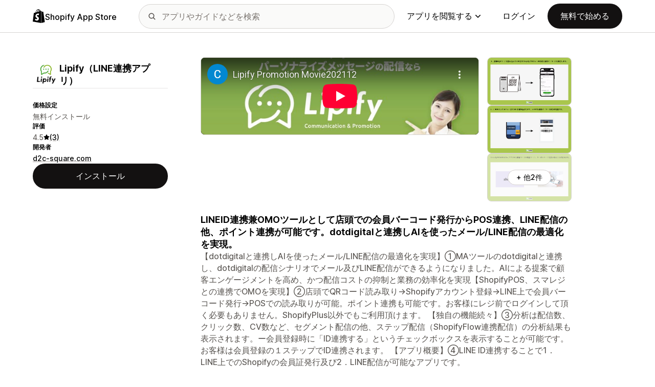

--- FILE ---
content_type: text/html; charset=utf-8
request_url: https://www.youtube-nocookie.com/embed/bSKmC43XbmY?enablejsapi=1&modestbranding=1&origin=https%3A%2F%2Fapps.shopify.com&rel=0
body_size: 44641
content:
<!DOCTYPE html><html lang="en" dir="ltr" data-cast-api-enabled="true"><head><meta name="viewport" content="width=device-width, initial-scale=1"><meta name="robots" content="noindex"><script nonce="DY9RceKW9s4dTyYM6vVvMA">if ('undefined' == typeof Symbol || 'undefined' == typeof Symbol.iterator) {delete Array.prototype.entries;}</script><style name="www-roboto" nonce="Oa0_2fnKIZElRBlOPZS2PQ">@font-face{font-family:'Roboto';font-style:normal;font-weight:400;font-stretch:100%;src:url(//fonts.gstatic.com/s/roboto/v48/KFO7CnqEu92Fr1ME7kSn66aGLdTylUAMa3GUBHMdazTgWw.woff2)format('woff2');unicode-range:U+0460-052F,U+1C80-1C8A,U+20B4,U+2DE0-2DFF,U+A640-A69F,U+FE2E-FE2F;}@font-face{font-family:'Roboto';font-style:normal;font-weight:400;font-stretch:100%;src:url(//fonts.gstatic.com/s/roboto/v48/KFO7CnqEu92Fr1ME7kSn66aGLdTylUAMa3iUBHMdazTgWw.woff2)format('woff2');unicode-range:U+0301,U+0400-045F,U+0490-0491,U+04B0-04B1,U+2116;}@font-face{font-family:'Roboto';font-style:normal;font-weight:400;font-stretch:100%;src:url(//fonts.gstatic.com/s/roboto/v48/KFO7CnqEu92Fr1ME7kSn66aGLdTylUAMa3CUBHMdazTgWw.woff2)format('woff2');unicode-range:U+1F00-1FFF;}@font-face{font-family:'Roboto';font-style:normal;font-weight:400;font-stretch:100%;src:url(//fonts.gstatic.com/s/roboto/v48/KFO7CnqEu92Fr1ME7kSn66aGLdTylUAMa3-UBHMdazTgWw.woff2)format('woff2');unicode-range:U+0370-0377,U+037A-037F,U+0384-038A,U+038C,U+038E-03A1,U+03A3-03FF;}@font-face{font-family:'Roboto';font-style:normal;font-weight:400;font-stretch:100%;src:url(//fonts.gstatic.com/s/roboto/v48/KFO7CnqEu92Fr1ME7kSn66aGLdTylUAMawCUBHMdazTgWw.woff2)format('woff2');unicode-range:U+0302-0303,U+0305,U+0307-0308,U+0310,U+0312,U+0315,U+031A,U+0326-0327,U+032C,U+032F-0330,U+0332-0333,U+0338,U+033A,U+0346,U+034D,U+0391-03A1,U+03A3-03A9,U+03B1-03C9,U+03D1,U+03D5-03D6,U+03F0-03F1,U+03F4-03F5,U+2016-2017,U+2034-2038,U+203C,U+2040,U+2043,U+2047,U+2050,U+2057,U+205F,U+2070-2071,U+2074-208E,U+2090-209C,U+20D0-20DC,U+20E1,U+20E5-20EF,U+2100-2112,U+2114-2115,U+2117-2121,U+2123-214F,U+2190,U+2192,U+2194-21AE,U+21B0-21E5,U+21F1-21F2,U+21F4-2211,U+2213-2214,U+2216-22FF,U+2308-230B,U+2310,U+2319,U+231C-2321,U+2336-237A,U+237C,U+2395,U+239B-23B7,U+23D0,U+23DC-23E1,U+2474-2475,U+25AF,U+25B3,U+25B7,U+25BD,U+25C1,U+25CA,U+25CC,U+25FB,U+266D-266F,U+27C0-27FF,U+2900-2AFF,U+2B0E-2B11,U+2B30-2B4C,U+2BFE,U+3030,U+FF5B,U+FF5D,U+1D400-1D7FF,U+1EE00-1EEFF;}@font-face{font-family:'Roboto';font-style:normal;font-weight:400;font-stretch:100%;src:url(//fonts.gstatic.com/s/roboto/v48/KFO7CnqEu92Fr1ME7kSn66aGLdTylUAMaxKUBHMdazTgWw.woff2)format('woff2');unicode-range:U+0001-000C,U+000E-001F,U+007F-009F,U+20DD-20E0,U+20E2-20E4,U+2150-218F,U+2190,U+2192,U+2194-2199,U+21AF,U+21E6-21F0,U+21F3,U+2218-2219,U+2299,U+22C4-22C6,U+2300-243F,U+2440-244A,U+2460-24FF,U+25A0-27BF,U+2800-28FF,U+2921-2922,U+2981,U+29BF,U+29EB,U+2B00-2BFF,U+4DC0-4DFF,U+FFF9-FFFB,U+10140-1018E,U+10190-1019C,U+101A0,U+101D0-101FD,U+102E0-102FB,U+10E60-10E7E,U+1D2C0-1D2D3,U+1D2E0-1D37F,U+1F000-1F0FF,U+1F100-1F1AD,U+1F1E6-1F1FF,U+1F30D-1F30F,U+1F315,U+1F31C,U+1F31E,U+1F320-1F32C,U+1F336,U+1F378,U+1F37D,U+1F382,U+1F393-1F39F,U+1F3A7-1F3A8,U+1F3AC-1F3AF,U+1F3C2,U+1F3C4-1F3C6,U+1F3CA-1F3CE,U+1F3D4-1F3E0,U+1F3ED,U+1F3F1-1F3F3,U+1F3F5-1F3F7,U+1F408,U+1F415,U+1F41F,U+1F426,U+1F43F,U+1F441-1F442,U+1F444,U+1F446-1F449,U+1F44C-1F44E,U+1F453,U+1F46A,U+1F47D,U+1F4A3,U+1F4B0,U+1F4B3,U+1F4B9,U+1F4BB,U+1F4BF,U+1F4C8-1F4CB,U+1F4D6,U+1F4DA,U+1F4DF,U+1F4E3-1F4E6,U+1F4EA-1F4ED,U+1F4F7,U+1F4F9-1F4FB,U+1F4FD-1F4FE,U+1F503,U+1F507-1F50B,U+1F50D,U+1F512-1F513,U+1F53E-1F54A,U+1F54F-1F5FA,U+1F610,U+1F650-1F67F,U+1F687,U+1F68D,U+1F691,U+1F694,U+1F698,U+1F6AD,U+1F6B2,U+1F6B9-1F6BA,U+1F6BC,U+1F6C6-1F6CF,U+1F6D3-1F6D7,U+1F6E0-1F6EA,U+1F6F0-1F6F3,U+1F6F7-1F6FC,U+1F700-1F7FF,U+1F800-1F80B,U+1F810-1F847,U+1F850-1F859,U+1F860-1F887,U+1F890-1F8AD,U+1F8B0-1F8BB,U+1F8C0-1F8C1,U+1F900-1F90B,U+1F93B,U+1F946,U+1F984,U+1F996,U+1F9E9,U+1FA00-1FA6F,U+1FA70-1FA7C,U+1FA80-1FA89,U+1FA8F-1FAC6,U+1FACE-1FADC,U+1FADF-1FAE9,U+1FAF0-1FAF8,U+1FB00-1FBFF;}@font-face{font-family:'Roboto';font-style:normal;font-weight:400;font-stretch:100%;src:url(//fonts.gstatic.com/s/roboto/v48/KFO7CnqEu92Fr1ME7kSn66aGLdTylUAMa3OUBHMdazTgWw.woff2)format('woff2');unicode-range:U+0102-0103,U+0110-0111,U+0128-0129,U+0168-0169,U+01A0-01A1,U+01AF-01B0,U+0300-0301,U+0303-0304,U+0308-0309,U+0323,U+0329,U+1EA0-1EF9,U+20AB;}@font-face{font-family:'Roboto';font-style:normal;font-weight:400;font-stretch:100%;src:url(//fonts.gstatic.com/s/roboto/v48/KFO7CnqEu92Fr1ME7kSn66aGLdTylUAMa3KUBHMdazTgWw.woff2)format('woff2');unicode-range:U+0100-02BA,U+02BD-02C5,U+02C7-02CC,U+02CE-02D7,U+02DD-02FF,U+0304,U+0308,U+0329,U+1D00-1DBF,U+1E00-1E9F,U+1EF2-1EFF,U+2020,U+20A0-20AB,U+20AD-20C0,U+2113,U+2C60-2C7F,U+A720-A7FF;}@font-face{font-family:'Roboto';font-style:normal;font-weight:400;font-stretch:100%;src:url(//fonts.gstatic.com/s/roboto/v48/KFO7CnqEu92Fr1ME7kSn66aGLdTylUAMa3yUBHMdazQ.woff2)format('woff2');unicode-range:U+0000-00FF,U+0131,U+0152-0153,U+02BB-02BC,U+02C6,U+02DA,U+02DC,U+0304,U+0308,U+0329,U+2000-206F,U+20AC,U+2122,U+2191,U+2193,U+2212,U+2215,U+FEFF,U+FFFD;}@font-face{font-family:'Roboto';font-style:normal;font-weight:500;font-stretch:100%;src:url(//fonts.gstatic.com/s/roboto/v48/KFO7CnqEu92Fr1ME7kSn66aGLdTylUAMa3GUBHMdazTgWw.woff2)format('woff2');unicode-range:U+0460-052F,U+1C80-1C8A,U+20B4,U+2DE0-2DFF,U+A640-A69F,U+FE2E-FE2F;}@font-face{font-family:'Roboto';font-style:normal;font-weight:500;font-stretch:100%;src:url(//fonts.gstatic.com/s/roboto/v48/KFO7CnqEu92Fr1ME7kSn66aGLdTylUAMa3iUBHMdazTgWw.woff2)format('woff2');unicode-range:U+0301,U+0400-045F,U+0490-0491,U+04B0-04B1,U+2116;}@font-face{font-family:'Roboto';font-style:normal;font-weight:500;font-stretch:100%;src:url(//fonts.gstatic.com/s/roboto/v48/KFO7CnqEu92Fr1ME7kSn66aGLdTylUAMa3CUBHMdazTgWw.woff2)format('woff2');unicode-range:U+1F00-1FFF;}@font-face{font-family:'Roboto';font-style:normal;font-weight:500;font-stretch:100%;src:url(//fonts.gstatic.com/s/roboto/v48/KFO7CnqEu92Fr1ME7kSn66aGLdTylUAMa3-UBHMdazTgWw.woff2)format('woff2');unicode-range:U+0370-0377,U+037A-037F,U+0384-038A,U+038C,U+038E-03A1,U+03A3-03FF;}@font-face{font-family:'Roboto';font-style:normal;font-weight:500;font-stretch:100%;src:url(//fonts.gstatic.com/s/roboto/v48/KFO7CnqEu92Fr1ME7kSn66aGLdTylUAMawCUBHMdazTgWw.woff2)format('woff2');unicode-range:U+0302-0303,U+0305,U+0307-0308,U+0310,U+0312,U+0315,U+031A,U+0326-0327,U+032C,U+032F-0330,U+0332-0333,U+0338,U+033A,U+0346,U+034D,U+0391-03A1,U+03A3-03A9,U+03B1-03C9,U+03D1,U+03D5-03D6,U+03F0-03F1,U+03F4-03F5,U+2016-2017,U+2034-2038,U+203C,U+2040,U+2043,U+2047,U+2050,U+2057,U+205F,U+2070-2071,U+2074-208E,U+2090-209C,U+20D0-20DC,U+20E1,U+20E5-20EF,U+2100-2112,U+2114-2115,U+2117-2121,U+2123-214F,U+2190,U+2192,U+2194-21AE,U+21B0-21E5,U+21F1-21F2,U+21F4-2211,U+2213-2214,U+2216-22FF,U+2308-230B,U+2310,U+2319,U+231C-2321,U+2336-237A,U+237C,U+2395,U+239B-23B7,U+23D0,U+23DC-23E1,U+2474-2475,U+25AF,U+25B3,U+25B7,U+25BD,U+25C1,U+25CA,U+25CC,U+25FB,U+266D-266F,U+27C0-27FF,U+2900-2AFF,U+2B0E-2B11,U+2B30-2B4C,U+2BFE,U+3030,U+FF5B,U+FF5D,U+1D400-1D7FF,U+1EE00-1EEFF;}@font-face{font-family:'Roboto';font-style:normal;font-weight:500;font-stretch:100%;src:url(//fonts.gstatic.com/s/roboto/v48/KFO7CnqEu92Fr1ME7kSn66aGLdTylUAMaxKUBHMdazTgWw.woff2)format('woff2');unicode-range:U+0001-000C,U+000E-001F,U+007F-009F,U+20DD-20E0,U+20E2-20E4,U+2150-218F,U+2190,U+2192,U+2194-2199,U+21AF,U+21E6-21F0,U+21F3,U+2218-2219,U+2299,U+22C4-22C6,U+2300-243F,U+2440-244A,U+2460-24FF,U+25A0-27BF,U+2800-28FF,U+2921-2922,U+2981,U+29BF,U+29EB,U+2B00-2BFF,U+4DC0-4DFF,U+FFF9-FFFB,U+10140-1018E,U+10190-1019C,U+101A0,U+101D0-101FD,U+102E0-102FB,U+10E60-10E7E,U+1D2C0-1D2D3,U+1D2E0-1D37F,U+1F000-1F0FF,U+1F100-1F1AD,U+1F1E6-1F1FF,U+1F30D-1F30F,U+1F315,U+1F31C,U+1F31E,U+1F320-1F32C,U+1F336,U+1F378,U+1F37D,U+1F382,U+1F393-1F39F,U+1F3A7-1F3A8,U+1F3AC-1F3AF,U+1F3C2,U+1F3C4-1F3C6,U+1F3CA-1F3CE,U+1F3D4-1F3E0,U+1F3ED,U+1F3F1-1F3F3,U+1F3F5-1F3F7,U+1F408,U+1F415,U+1F41F,U+1F426,U+1F43F,U+1F441-1F442,U+1F444,U+1F446-1F449,U+1F44C-1F44E,U+1F453,U+1F46A,U+1F47D,U+1F4A3,U+1F4B0,U+1F4B3,U+1F4B9,U+1F4BB,U+1F4BF,U+1F4C8-1F4CB,U+1F4D6,U+1F4DA,U+1F4DF,U+1F4E3-1F4E6,U+1F4EA-1F4ED,U+1F4F7,U+1F4F9-1F4FB,U+1F4FD-1F4FE,U+1F503,U+1F507-1F50B,U+1F50D,U+1F512-1F513,U+1F53E-1F54A,U+1F54F-1F5FA,U+1F610,U+1F650-1F67F,U+1F687,U+1F68D,U+1F691,U+1F694,U+1F698,U+1F6AD,U+1F6B2,U+1F6B9-1F6BA,U+1F6BC,U+1F6C6-1F6CF,U+1F6D3-1F6D7,U+1F6E0-1F6EA,U+1F6F0-1F6F3,U+1F6F7-1F6FC,U+1F700-1F7FF,U+1F800-1F80B,U+1F810-1F847,U+1F850-1F859,U+1F860-1F887,U+1F890-1F8AD,U+1F8B0-1F8BB,U+1F8C0-1F8C1,U+1F900-1F90B,U+1F93B,U+1F946,U+1F984,U+1F996,U+1F9E9,U+1FA00-1FA6F,U+1FA70-1FA7C,U+1FA80-1FA89,U+1FA8F-1FAC6,U+1FACE-1FADC,U+1FADF-1FAE9,U+1FAF0-1FAF8,U+1FB00-1FBFF;}@font-face{font-family:'Roboto';font-style:normal;font-weight:500;font-stretch:100%;src:url(//fonts.gstatic.com/s/roboto/v48/KFO7CnqEu92Fr1ME7kSn66aGLdTylUAMa3OUBHMdazTgWw.woff2)format('woff2');unicode-range:U+0102-0103,U+0110-0111,U+0128-0129,U+0168-0169,U+01A0-01A1,U+01AF-01B0,U+0300-0301,U+0303-0304,U+0308-0309,U+0323,U+0329,U+1EA0-1EF9,U+20AB;}@font-face{font-family:'Roboto';font-style:normal;font-weight:500;font-stretch:100%;src:url(//fonts.gstatic.com/s/roboto/v48/KFO7CnqEu92Fr1ME7kSn66aGLdTylUAMa3KUBHMdazTgWw.woff2)format('woff2');unicode-range:U+0100-02BA,U+02BD-02C5,U+02C7-02CC,U+02CE-02D7,U+02DD-02FF,U+0304,U+0308,U+0329,U+1D00-1DBF,U+1E00-1E9F,U+1EF2-1EFF,U+2020,U+20A0-20AB,U+20AD-20C0,U+2113,U+2C60-2C7F,U+A720-A7FF;}@font-face{font-family:'Roboto';font-style:normal;font-weight:500;font-stretch:100%;src:url(//fonts.gstatic.com/s/roboto/v48/KFO7CnqEu92Fr1ME7kSn66aGLdTylUAMa3yUBHMdazQ.woff2)format('woff2');unicode-range:U+0000-00FF,U+0131,U+0152-0153,U+02BB-02BC,U+02C6,U+02DA,U+02DC,U+0304,U+0308,U+0329,U+2000-206F,U+20AC,U+2122,U+2191,U+2193,U+2212,U+2215,U+FEFF,U+FFFD;}</style><script name="www-roboto" nonce="DY9RceKW9s4dTyYM6vVvMA">if (document.fonts && document.fonts.load) {document.fonts.load("400 10pt Roboto", "E"); document.fonts.load("500 10pt Roboto", "E");}</script><link rel="stylesheet" href="/s/player/c9168c90/www-player.css" name="www-player" nonce="Oa0_2fnKIZElRBlOPZS2PQ"><style nonce="Oa0_2fnKIZElRBlOPZS2PQ">html {overflow: hidden;}body {font: 12px Roboto, Arial, sans-serif; background-color: #000; color: #fff; height: 100%; width: 100%; overflow: hidden; position: absolute; margin: 0; padding: 0;}#player {width: 100%; height: 100%;}h1 {text-align: center; color: #fff;}h3 {margin-top: 6px; margin-bottom: 3px;}.player-unavailable {position: absolute; top: 0; left: 0; right: 0; bottom: 0; padding: 25px; font-size: 13px; background: url(/img/meh7.png) 50% 65% no-repeat;}.player-unavailable .message {text-align: left; margin: 0 -5px 15px; padding: 0 5px 14px; border-bottom: 1px solid #888; font-size: 19px; font-weight: normal;}.player-unavailable a {color: #167ac6; text-decoration: none;}</style><script nonce="DY9RceKW9s4dTyYM6vVvMA">var ytcsi={gt:function(n){n=(n||"")+"data_";return ytcsi[n]||(ytcsi[n]={tick:{},info:{},gel:{preLoggedGelInfos:[]}})},now:window.performance&&window.performance.timing&&window.performance.now&&window.performance.timing.navigationStart?function(){return window.performance.timing.navigationStart+window.performance.now()}:function(){return(new Date).getTime()},tick:function(l,t,n){var ticks=ytcsi.gt(n).tick;var v=t||ytcsi.now();if(ticks[l]){ticks["_"+l]=ticks["_"+l]||[ticks[l]];ticks["_"+l].push(v)}ticks[l]=
v},info:function(k,v,n){ytcsi.gt(n).info[k]=v},infoGel:function(p,n){ytcsi.gt(n).gel.preLoggedGelInfos.push(p)},setStart:function(t,n){ytcsi.tick("_start",t,n)}};
(function(w,d){function isGecko(){if(!w.navigator)return false;try{if(w.navigator.userAgentData&&w.navigator.userAgentData.brands&&w.navigator.userAgentData.brands.length){var brands=w.navigator.userAgentData.brands;var i=0;for(;i<brands.length;i++)if(brands[i]&&brands[i].brand==="Firefox")return true;return false}}catch(e){setTimeout(function(){throw e;})}if(!w.navigator.userAgent)return false;var ua=w.navigator.userAgent;return ua.indexOf("Gecko")>0&&ua.toLowerCase().indexOf("webkit")<0&&ua.indexOf("Edge")<
0&&ua.indexOf("Trident")<0&&ua.indexOf("MSIE")<0}ytcsi.setStart(w.performance?w.performance.timing.responseStart:null);var isPrerender=(d.visibilityState||d.webkitVisibilityState)=="prerender";var vName=!d.visibilityState&&d.webkitVisibilityState?"webkitvisibilitychange":"visibilitychange";if(isPrerender){var startTick=function(){ytcsi.setStart();d.removeEventListener(vName,startTick)};d.addEventListener(vName,startTick,false)}if(d.addEventListener)d.addEventListener(vName,function(){ytcsi.tick("vc")},
false);if(isGecko()){var isHidden=(d.visibilityState||d.webkitVisibilityState)=="hidden";if(isHidden)ytcsi.tick("vc")}var slt=function(el,t){setTimeout(function(){var n=ytcsi.now();el.loadTime=n;if(el.slt)el.slt()},t)};w.__ytRIL=function(el){if(!el.getAttribute("data-thumb"))if(w.requestAnimationFrame)w.requestAnimationFrame(function(){slt(el,0)});else slt(el,16)}})(window,document);
</script><script nonce="DY9RceKW9s4dTyYM6vVvMA">var ytcfg={d:function(){return window.yt&&yt.config_||ytcfg.data_||(ytcfg.data_={})},get:function(k,o){return k in ytcfg.d()?ytcfg.d()[k]:o},set:function(){var a=arguments;if(a.length>1)ytcfg.d()[a[0]]=a[1];else{var k;for(k in a[0])ytcfg.d()[k]=a[0][k]}}};
ytcfg.set({"CLIENT_CANARY_STATE":"none","DEVICE":"cbr\u003dChrome\u0026cbrand\u003dapple\u0026cbrver\u003d131.0.0.0\u0026ceng\u003dWebKit\u0026cengver\u003d537.36\u0026cos\u003dMacintosh\u0026cosver\u003d10_15_7\u0026cplatform\u003dDESKTOP","EVENT_ID":"LmB0aeHfF_fFlssP47-5uAU","EXPERIMENT_FLAGS":{"ab_det_apm":true,"ab_det_el_h":true,"ab_det_em_inj":true,"ab_l_sig_st":true,"ab_l_sig_st_e":true,"action_companion_center_align_description":true,"allow_skip_networkless":true,"always_send_and_write":true,"att_web_record_metrics":true,"attmusi":true,"c3_enable_button_impression_logging":true,"c3_watch_page_component":true,"cancel_pending_navs":true,"clean_up_manual_attribution_header":true,"config_age_report_killswitch":true,"cow_optimize_idom_compat":true,"csi_on_gel":true,"delhi_mweb_colorful_sd":true,"delhi_mweb_colorful_sd_v2":true,"deprecate_pair_servlet_enabled":true,"desktop_sparkles_light_cta_button":true,"disable_cached_masthead_data":true,"disable_child_node_auto_formatted_strings":true,"disable_log_to_visitor_layer":true,"disable_pacf_logging_for_memory_limited_tv":true,"embeds_enable_eid_enforcement_for_youtube":true,"embeds_enable_info_panel_dismissal":true,"embeds_enable_pfp_always_unbranded":true,"embeds_muted_autoplay_sound_fix":true,"embeds_serve_es6_client":true,"embeds_web_nwl_disable_nocookie":true,"embeds_web_updated_shorts_definition_fix":true,"enable_active_view_display_ad_renderer_web_home":true,"enable_ad_disclosure_banner_a11y_fix":true,"enable_client_sli_logging":true,"enable_client_streamz_web":true,"enable_client_ve_spec":true,"enable_cloud_save_error_popup_after_retry":true,"enable_dai_sdf_h5_preroll":true,"enable_datasync_id_header_in_web_vss_pings":true,"enable_default_mono_cta_migration_web_client":true,"enable_docked_chat_messages":true,"enable_entity_store_from_dependency_injection":true,"enable_inline_muted_playback_on_web_search":true,"enable_inline_muted_playback_on_web_search_for_vdc":true,"enable_inline_muted_playback_on_web_search_for_vdcb":true,"enable_is_extended_monitoring":true,"enable_is_mini_app_page_active_bugfix":true,"enable_logging_first_user_action_after_game_ready":true,"enable_ltc_param_fetch_from_innertube":true,"enable_masthead_mweb_padding_fix":true,"enable_menu_renderer_button_in_mweb_hclr":true,"enable_mini_app_command_handler_mweb_fix":true,"enable_mini_guide_downloads_item":true,"enable_mixed_direction_formatted_strings":true,"enable_mweb_new_caption_language_picker":true,"enable_names_handles_account_switcher":true,"enable_network_request_logging_on_game_events":true,"enable_new_paid_product_placement":true,"enable_open_in_new_tab_icon_for_short_dr_for_desktop_search":true,"enable_open_yt_content":true,"enable_origin_query_parameter_bugfix":true,"enable_pause_ads_on_ytv_html5":true,"enable_payments_purchase_manager":true,"enable_pdp_icon_prefetch":true,"enable_pl_r_si_fa":true,"enable_place_pivot_url":true,"enable_pv_screen_modern_text":true,"enable_removing_navbar_title_on_hashtag_page_mweb":true,"enable_rta_manager":true,"enable_sdf_companion_h5":true,"enable_sdf_dai_h5_midroll":true,"enable_sdf_h5_endemic_mid_post_roll":true,"enable_sdf_on_h5_unplugged_vod_midroll":true,"enable_sdf_shorts_player_bytes_h5":true,"enable_sending_unwrapped_game_audio_as_serialized_metadata":true,"enable_sfv_effect_pivot_url":true,"enable_shorts_new_carousel":true,"enable_skip_ad_guidance_prompt":true,"enable_skippable_ads_for_unplugged_ad_pod":true,"enable_smearing_expansion_dai":true,"enable_time_out_messages":true,"enable_timeline_view_modern_transcript_fe":true,"enable_video_display_compact_button_group_for_desktop_search":true,"enable_web_delhi_icons":true,"enable_web_home_top_landscape_image_layout_level_click":true,"enable_web_tiered_gel":true,"enable_window_constrained_buy_flow_dialog":true,"enable_wiz_queue_effect_and_on_init_initial_runs":true,"enable_ypc_spinners":true,"enable_yt_ata_iframe_authuser":true,"export_networkless_options":true,"export_player_version_to_ytconfig":true,"fill_single_video_with_notify_to_lasr":true,"fix_ad_miniplayer_controls_rendering":true,"fix_ads_tracking_for_swf_config_deprecation_mweb":true,"h5_companion_enable_adcpn_macro_substitution_for_click_pings":true,"h5_inplayer_enable_adcpn_macro_substitution_for_click_pings":true,"h5_reset_cache_and_filter_before_update_masthead":true,"hide_channel_creation_title_for_mweb":true,"high_ccv_client_side_caching_h5":true,"html5_log_trigger_events_with_debug_data":true,"html5_ssdai_enable_media_end_cue_range":true,"il_attach_cache_limit":true,"il_use_view_model_logging_context":true,"is_browser_support_for_webcam_streaming":true,"json_condensed_response":true,"kev_adb_pg":true,"kevlar_gel_error_routing":true,"kevlar_watch_cinematics":true,"live_chat_enable_controller_extraction":true,"live_chat_enable_rta_manager":true,"log_click_with_layer_from_element_in_command_handler":true,"mdx_enable_privacy_disclosure_ui":true,"mdx_load_cast_api_bootstrap_script":true,"medium_progress_bar_modification":true,"migrate_remaining_web_ad_badges_to_innertube":true,"mobile_account_menu_refresh":true,"mweb_account_linking_noapp":true,"mweb_after_render_to_scheduler":true,"mweb_allow_modern_search_suggest_behavior":true,"mweb_animated_actions":true,"mweb_app_upsell_button_direct_to_app":true,"mweb_c3_enable_adaptive_signals":true,"mweb_c3_library_page_enable_recent_shelf":true,"mweb_c3_remove_web_navigation_endpoint_data":true,"mweb_c3_use_canonical_from_player_response":true,"mweb_cinematic_watch":true,"mweb_command_handler":true,"mweb_delay_watch_initial_data":true,"mweb_disable_searchbar_scroll":true,"mweb_enable_fine_scrubbing_for_recs":true,"mweb_enable_keto_batch_player_fullscreen":true,"mweb_enable_keto_batch_player_progress_bar":true,"mweb_enable_keto_batch_player_tooltips":true,"mweb_enable_lockup_view_model_for_ucp":true,"mweb_enable_mix_panel_title_metadata":true,"mweb_enable_more_drawer":true,"mweb_enable_optional_fullscreen_landscape_locking":true,"mweb_enable_overlay_touch_manager":true,"mweb_enable_premium_carve_out_fix":true,"mweb_enable_refresh_detection":true,"mweb_enable_search_imp":true,"mweb_enable_shorts_pivot_button":true,"mweb_enable_shorts_video_preload":true,"mweb_enable_skippables_on_jio_phone":true,"mweb_enable_two_line_title_on_shorts":true,"mweb_enable_varispeed_controller":true,"mweb_enable_watch_feed_infinite_scroll":true,"mweb_enable_wrapped_unplugged_pause_membership_dialog_renderer":true,"mweb_fix_monitor_visibility_after_render":true,"mweb_force_ios_fallback_to_native_control":true,"mweb_fp_auto_fullscreen":true,"mweb_fullscreen_controls":true,"mweb_fullscreen_controls_action_buttons":true,"mweb_fullscreen_watch_system":true,"mweb_home_reactive_shorts":true,"mweb_innertube_search_command":true,"mweb_kaios_enable_autoplay_switch_view_model":true,"mweb_lang_in_html":true,"mweb_like_button_synced_with_entities":true,"mweb_logo_use_home_page_ve":true,"mweb_native_control_in_faux_fullscreen_shared":true,"mweb_player_control_on_hover":true,"mweb_player_delhi_dtts":true,"mweb_player_settings_use_bottom_sheet":true,"mweb_player_show_previous_next_buttons_in_playlist":true,"mweb_player_skip_no_op_state_changes":true,"mweb_player_user_select_none":true,"mweb_playlist_engagement_panel":true,"mweb_progress_bar_seek_on_mouse_click":true,"mweb_pull_2_full":true,"mweb_pull_2_full_enable_touch_handlers":true,"mweb_schedule_warm_watch_response":true,"mweb_searchbox_legacy_navigation":true,"mweb_see_fewer_shorts":true,"mweb_shorts_comments_panel_id_change":true,"mweb_shorts_early_continuation":true,"mweb_show_ios_smart_banner":true,"mweb_show_sign_in_button_from_header":true,"mweb_use_server_url_on_startup":true,"mweb_watch_captions_enable_auto_translate":true,"mweb_watch_captions_set_default_size":true,"mweb_watch_stop_scheduler_on_player_response":true,"mweb_watchfeed_big_thumbnails":true,"mweb_yt_searchbox":true,"networkless_logging":true,"no_client_ve_attach_unless_shown":true,"pageid_as_header_web":true,"playback_settings_use_switch_menu":true,"player_controls_autonav_fix":true,"player_controls_skip_double_signal_update":true,"polymer_bad_build_labels":true,"polymer_verifiy_app_state":true,"qoe_send_and_write":true,"remove_chevron_from_ad_disclosure_banner_h5":true,"remove_masthead_channel_banner_on_refresh":true,"remove_slot_id_exited_trigger_for_dai_in_player_slot_expire":true,"replace_client_url_parsing_with_server_signal":true,"service_worker_enabled":true,"service_worker_push_enabled":true,"service_worker_push_home_page_prompt":true,"service_worker_push_watch_page_prompt":true,"shell_load_gcf":true,"shorten_initial_gel_batch_timeout":true,"should_use_yt_voice_endpoint_in_kaios":true,"smarter_ve_dedupping":true,"speedmaster_no_seek":true,"stop_handling_click_for_non_rendering_overlay_layout":true,"suppress_error_204_logging":true,"synced_panel_scrolling_controller":true,"use_event_time_ms_header":true,"use_fifo_for_networkless":true,"use_request_time_ms_header":true,"use_session_based_sampling":true,"use_thumbnail_overlay_time_status_renderer_for_live_badge":true,"vss_final_ping_send_and_write":true,"vss_playback_use_send_and_write":true,"web_adaptive_repeat_ase":true,"web_always_load_chat_support":true,"web_animated_like":true,"web_api_url":true,"web_attributed_string_deep_equal_bugfix":true,"web_autonav_allow_off_by_default":true,"web_button_vm_refactor_disabled":true,"web_c3_log_app_init_finish":true,"web_csi_action_sampling_enabled":true,"web_dedupe_ve_grafting":true,"web_disable_backdrop_filter":true,"web_enable_ab_rsp_cl":true,"web_enable_course_icon_update":true,"web_enable_error_204":true,"web_fix_segmented_like_dislike_undefined":true,"web_gcf_hashes_innertube":true,"web_gel_timeout_cap":true,"web_metadata_carousel_elref_bugfix":true,"web_parent_target_for_sheets":true,"web_persist_server_autonav_state_on_client":true,"web_playback_associated_log_ctt":true,"web_playback_associated_ve":true,"web_prefetch_preload_video":true,"web_progress_bar_draggable":true,"web_resizable_advertiser_banner_on_masthead_safari_fix":true,"web_shorts_just_watched_on_channel_and_pivot_study":true,"web_shorts_just_watched_overlay":true,"web_update_panel_visibility_logging_fix":true,"web_video_attribute_view_model_a11y_fix":true,"web_watch_controls_state_signals":true,"web_wiz_attributed_string":true,"webfe_mweb_watch_microdata":true,"webfe_watch_shorts_canonical_url_fix":true,"webpo_exit_on_net_err":true,"wiz_diff_overwritable":true,"woffle_used_state_report":true,"wpo_gel_strz":true,"H5_async_logging_delay_ms":30000.0,"attention_logging_scroll_throttle":500.0,"autoplay_pause_by_lact_sampling_fraction":0.0,"cinematic_watch_effect_opacity":0.4,"log_window_onerror_fraction":0.1,"speedmaster_playback_rate":2.0,"tv_pacf_logging_sample_rate":0.01,"web_attention_logging_scroll_throttle":500.0,"web_load_prediction_threshold":0.1,"web_navigation_prediction_threshold":0.1,"web_pbj_log_warning_rate":0.0,"web_system_health_fraction":0.01,"ytidb_transaction_ended_event_rate_limit":0.02,"active_time_update_interval_ms":10000,"att_init_delay":500,"autoplay_pause_by_lact_sec":0,"botguard_async_snapshot_timeout_ms":3000,"check_navigator_accuracy_timeout_ms":0,"cinematic_watch_css_filter_blur_strength":40,"cinematic_watch_fade_out_duration":500,"close_webview_delay_ms":100,"cloud_save_game_data_rate_limit_ms":3000,"compression_disable_point":10,"custom_active_view_tos_timeout_ms":3600000,"embeds_widget_poll_interval_ms":0,"gel_min_batch_size":3,"gel_queue_timeout_max_ms":60000,"get_async_timeout_ms":60000,"hide_cta_for_home_web_video_ads_animate_in_time":2,"html5_byterate_soft_cap":0,"initial_gel_batch_timeout":2000,"max_body_size_to_compress":500000,"max_prefetch_window_sec_for_livestream_optimization":10,"min_prefetch_offset_sec_for_livestream_optimization":20,"mini_app_container_iframe_src_update_delay_ms":0,"multiple_preview_news_duration_time":11000,"mweb_c3_toast_duration_ms":5000,"mweb_deep_link_fallback_timeout_ms":10000,"mweb_delay_response_received_actions":100,"mweb_fp_dpad_rate_limit_ms":0,"mweb_fp_dpad_watch_title_clamp_lines":0,"mweb_history_manager_cache_size":100,"mweb_ios_fullscreen_playback_transition_delay_ms":500,"mweb_ios_fullscreen_system_pause_epilson_ms":0,"mweb_override_response_store_expiration_ms":0,"mweb_shorts_early_continuation_trigger_threshold":4,"mweb_w2w_max_age_seconds":0,"mweb_watch_captions_default_size":2,"neon_dark_launch_gradient_count":0,"network_polling_interval":30000,"play_click_interval_ms":30000,"play_ping_interval_ms":10000,"prefetch_comments_ms_after_video":0,"send_config_hash_timer":0,"service_worker_push_logged_out_prompt_watches":-1,"service_worker_push_prompt_cap":-1,"service_worker_push_prompt_delay_microseconds":3888000000000,"slow_compressions_before_abandon_count":4,"speedmaster_cancellation_movement_dp":10,"speedmaster_touch_activation_ms":500,"web_attention_logging_throttle":500,"web_foreground_heartbeat_interval_ms":28000,"web_gel_debounce_ms":10000,"web_logging_max_batch":100,"web_max_tracing_events":50,"web_tracing_session_replay":0,"wil_icon_max_concurrent_fetches":9999,"ytidb_remake_db_retries":3,"ytidb_reopen_db_retries":3,"WebClientReleaseProcessCritical__youtube_embeds_client_version_override":"","WebClientReleaseProcessCritical__youtube_embeds_web_client_version_override":"","WebClientReleaseProcessCritical__youtube_mweb_client_version_override":"","debug_forced_internalcountrycode":"","embeds_web_synth_ch_headers_banned_urls_regex":"","enable_web_media_service":"DISABLED","il_payload_scraping":"","live_chat_unicode_emoji_json_url":"https://www.gstatic.com/youtube/img/emojis/emojis-svg-9.json","mweb_deep_link_feature_tag_suffix":"11268432","mweb_enable_shorts_innertube_player_prefetch_trigger":"NONE","mweb_fp_dpad":"home,search,browse,channel,create_channel,experiments,settings,trending,oops,404,paid_memberships,sponsorship,premium,shorts","mweb_fp_dpad_linear_navigation":"","mweb_fp_dpad_linear_navigation_visitor":"","mweb_fp_dpad_visitor":"","mweb_preload_video_by_player_vars":"","place_pivot_triggering_container_alternate":"","place_pivot_triggering_counterfactual_container_alternate":"","service_worker_push_force_notification_prompt_tag":"1","service_worker_scope":"/","suggest_exp_str":"","web_client_version_override":"","kevlar_command_handler_command_banlist":[],"mini_app_ids_without_game_ready":["UgkxHHtsak1SC8mRGHMZewc4HzeAY3yhPPmJ","Ugkx7OgzFqE6z_5Mtf4YsotGfQNII1DF_RBm"],"web_op_signal_type_banlist":[],"web_tracing_enabled_spans":["event","command"]},"GAPI_HINT_PARAMS":"m;/_/scs/abc-static/_/js/k\u003dgapi.gapi.en.FZb77tO2YW4.O/d\u003d1/rs\u003dAHpOoo8lqavmo6ayfVxZovyDiP6g3TOVSQ/m\u003d__features__","GAPI_HOST":"https://apis.google.com","GAPI_LOCALE":"en_US","GL":"US","HL":"en","HTML_DIR":"ltr","HTML_LANG":"en","INNERTUBE_API_KEY":"AIzaSyAO_FJ2SlqU8Q4STEHLGCilw_Y9_11qcW8","INNERTUBE_API_VERSION":"v1","INNERTUBE_CLIENT_NAME":"WEB_EMBEDDED_PLAYER","INNERTUBE_CLIENT_VERSION":"1.20260122.10.00","INNERTUBE_CONTEXT":{"client":{"hl":"en","gl":"US","remoteHost":"18.224.202.131","deviceMake":"Apple","deviceModel":"","visitorData":"[base64]%3D%3D","userAgent":"Mozilla/5.0 (Macintosh; Intel Mac OS X 10_15_7) AppleWebKit/537.36 (KHTML, like Gecko) Chrome/131.0.0.0 Safari/537.36; ClaudeBot/1.0; +claudebot@anthropic.com),gzip(gfe)","clientName":"WEB_EMBEDDED_PLAYER","clientVersion":"1.20260122.10.00","osName":"Macintosh","osVersion":"10_15_7","originalUrl":"https://www.youtube-nocookie.com/embed/bSKmC43XbmY?enablejsapi\u003d1\u0026modestbranding\u003d1\u0026origin\u003dhttps%3A%2F%2Fapps.shopify.com\u0026rel\u003d0","platform":"DESKTOP","clientFormFactor":"UNKNOWN_FORM_FACTOR","configInfo":{"appInstallData":"[base64]"},"browserName":"Chrome","browserVersion":"131.0.0.0","acceptHeader":"text/html,application/xhtml+xml,application/xml;q\u003d0.9,image/webp,image/apng,*/*;q\u003d0.8,application/signed-exchange;v\u003db3;q\u003d0.9","deviceExperimentId":"ChxOelU1T0Rnd05ESXlNamN5TmpFeE1EZzFOUT09EK7A0csGGK7A0csG","rolloutToken":"COqUp6SsoYfrQBC80e-EwKOSAxi80e-EwKOSAw%3D%3D"},"user":{"lockedSafetyMode":false},"request":{"useSsl":true},"clickTracking":{"clickTrackingParams":"IhMI4a7vhMCjkgMV96JlAx3jXw5X"},"thirdParty":{"embeddedPlayerContext":{"embeddedPlayerEncryptedContext":"AD5ZzFToVRwq_j0m9RKJ239U-PHrLsJr8lMgNAXj3JOWLG9OI4hiVIDB14ncPvl7x7HB2Uli42bm7quK8xkFs7LOysLqiw4C4pkvqZOttuH3J0tN4OqeXsVFkk_aqH_NG3SCP8kQvIfZAPUik_kcC9W4rqDS53zEFlMLA9jH5afCQFk6wT4dgk6zZVoBUnvn","ancestorOriginsSupported":false}}},"INNERTUBE_CONTEXT_CLIENT_NAME":56,"INNERTUBE_CONTEXT_CLIENT_VERSION":"1.20260122.10.00","INNERTUBE_CONTEXT_GL":"US","INNERTUBE_CONTEXT_HL":"en","LATEST_ECATCHER_SERVICE_TRACKING_PARAMS":{"client.name":"WEB_EMBEDDED_PLAYER","client.jsfeat":"2021"},"LOGGED_IN":false,"PAGE_BUILD_LABEL":"youtube.embeds.web_20260122_10_RC00","PAGE_CL":859848483,"SERVER_NAME":"WebFE","VISITOR_DATA":"[base64]%3D%3D","WEB_PLAYER_CONTEXT_CONFIGS":{"WEB_PLAYER_CONTEXT_CONFIG_ID_EMBEDDED_PLAYER":{"rootElementId":"movie_player","jsUrl":"/s/player/c9168c90/player_ias.vflset/en_US/base.js","cssUrl":"/s/player/c9168c90/www-player.css","contextId":"WEB_PLAYER_CONTEXT_CONFIG_ID_EMBEDDED_PLAYER","eventLabel":"embedded","contentRegion":"US","hl":"en_US","hostLanguage":"en","innertubeApiKey":"AIzaSyAO_FJ2SlqU8Q4STEHLGCilw_Y9_11qcW8","innertubeApiVersion":"v1","innertubeContextClientVersion":"1.20260122.10.00","disableRelatedVideos":true,"device":{"brand":"apple","model":"","browser":"Chrome","browserVersion":"131.0.0.0","os":"Macintosh","osVersion":"10_15_7","platform":"DESKTOP","interfaceName":"WEB_EMBEDDED_PLAYER","interfaceVersion":"1.20260122.10.00"},"serializedExperimentIds":"24004644,51010235,51063643,51098299,51204329,51222973,51340662,51349914,51353393,51366423,51372680,51389629,51404808,51404810,51490331,51500051,51505436,51530495,51534669,51560386,51564352,51565115,51566373,51578633,51583568,51583821,51585555,51586115,51605258,51605395,51609829,51611457,51615065,51620867,51621065,51622844,51631301,51632249,51637029,51638932,51647793,51648336,51656217,51672162,51681662,51683502,51684302,51684307,51691589,51693511,51693994,51696107,51696619,51697032,51700777,51705183,51711227,51712601,51713237,51714463,51719111,51719411,51719628,51724106,51729218,51732102,51735450,51737133,51738919,51740752,51742829,51742878,51744563,51747795,51749855,51752975","serializedExperimentFlags":"H5_async_logging_delay_ms\u003d30000.0\u0026PlayerWeb__h5_enable_advisory_rating_restrictions\u003dtrue\u0026a11y_h5_associate_survey_question\u003dtrue\u0026ab_det_apm\u003dtrue\u0026ab_det_el_h\u003dtrue\u0026ab_det_em_inj\u003dtrue\u0026ab_l_sig_st\u003dtrue\u0026ab_l_sig_st_e\u003dtrue\u0026action_companion_center_align_description\u003dtrue\u0026ad_pod_disable_companion_persist_ads_quality\u003dtrue\u0026add_stmp_logs_for_voice_boost\u003dtrue\u0026allow_autohide_on_paused_videos\u003dtrue\u0026allow_drm_override\u003dtrue\u0026allow_live_autoplay\u003dtrue\u0026allow_poltergust_autoplay\u003dtrue\u0026allow_skip_networkless\u003dtrue\u0026allow_vp9_1080p_mq_enc\u003dtrue\u0026always_cache_redirect_endpoint\u003dtrue\u0026always_send_and_write\u003dtrue\u0026annotation_module_vast_cards_load_logging_fraction\u003d1.0\u0026assign_drm_family_by_format\u003dtrue\u0026att_web_record_metrics\u003dtrue\u0026attention_logging_scroll_throttle\u003d500.0\u0026attmusi\u003dtrue\u0026autoplay_time\u003d10000\u0026autoplay_time_for_fullscreen\u003d-1\u0026autoplay_time_for_music_content\u003d-1\u0026bg_vm_reinit_threshold\u003d7200000\u0026blocked_packages_for_sps\u003d[]\u0026botguard_async_snapshot_timeout_ms\u003d3000\u0026captions_url_add_ei\u003dtrue\u0026check_navigator_accuracy_timeout_ms\u003d0\u0026clean_up_manual_attribution_header\u003dtrue\u0026compression_disable_point\u003d10\u0026cow_optimize_idom_compat\u003dtrue\u0026csi_on_gel\u003dtrue\u0026custom_active_view_tos_timeout_ms\u003d3600000\u0026dash_manifest_version\u003d5\u0026debug_bandaid_hostname\u003d\u0026debug_bandaid_port\u003d0\u0026debug_sherlog_username\u003d\u0026delhi_fast_follow_autonav_toggle\u003dtrue\u0026delhi_modern_player_default_thumbnail_percentage\u003d0.0\u0026delhi_modern_player_faster_autohide_delay_ms\u003d2000\u0026delhi_modern_player_pause_thumbnail_percentage\u003d0.6\u0026delhi_modern_web_player_blending_mode\u003d\u0026delhi_modern_web_player_disable_frosted_glass\u003dtrue\u0026delhi_modern_web_player_horizontal_volume_controls\u003dtrue\u0026delhi_modern_web_player_lhs_volume_controls\u003dtrue\u0026delhi_modern_web_player_responsive_compact_controls_threshold\u003d0\u0026deprecate_22\u003dtrue\u0026deprecate_delay_ping\u003dtrue\u0026deprecate_pair_servlet_enabled\u003dtrue\u0026desktop_sparkles_light_cta_button\u003dtrue\u0026disable_av1_setting\u003dtrue\u0026disable_branding_context\u003dtrue\u0026disable_cached_masthead_data\u003dtrue\u0026disable_channel_id_check_for_suspended_channels\u003dtrue\u0026disable_child_node_auto_formatted_strings\u003dtrue\u0026disable_lifa_for_supex_users\u003dtrue\u0026disable_log_to_visitor_layer\u003dtrue\u0026disable_mdx_connection_in_mdx_module_for_music_web\u003dtrue\u0026disable_pacf_logging_for_memory_limited_tv\u003dtrue\u0026disable_reduced_fullscreen_autoplay_countdown_for_minors\u003dtrue\u0026disable_reel_item_watch_format_filtering\u003dtrue\u0026disable_threegpp_progressive_formats\u003dtrue\u0026disable_touch_events_on_skip_button\u003dtrue\u0026edge_encryption_fill_primary_key_version\u003dtrue\u0026embeds_enable_info_panel_dismissal\u003dtrue\u0026embeds_enable_move_set_center_crop_to_public\u003dtrue\u0026embeds_enable_per_video_embed_config\u003dtrue\u0026embeds_enable_pfp_always_unbranded\u003dtrue\u0026embeds_web_lite_mode\u003d1\u0026embeds_web_nwl_disable_nocookie\u003dtrue\u0026embeds_web_synth_ch_headers_banned_urls_regex\u003d\u0026enable_aci_on_lr_feeds\u003dtrue\u0026enable_active_view_display_ad_renderer_web_home\u003dtrue\u0026enable_active_view_lr_shorts_video\u003dtrue\u0026enable_active_view_web_shorts_video\u003dtrue\u0026enable_ad_cpn_macro_substitution_for_click_pings\u003dtrue\u0026enable_ad_disclosure_banner_a11y_fix\u003dtrue\u0026enable_antiscraping_web_player_expired\u003dtrue\u0026enable_app_promo_endcap_eml_on_tablet\u003dtrue\u0026enable_batched_cross_device_pings_in_gel_fanout\u003dtrue\u0026enable_cast_for_web_unplugged\u003dtrue\u0026enable_cast_on_music_web\u003dtrue\u0026enable_cipher_for_manifest_urls\u003dtrue\u0026enable_cleanup_masthead_autoplay_hack_fix\u003dtrue\u0026enable_client_page_id_header_for_first_party_pings\u003dtrue\u0026enable_client_sli_logging\u003dtrue\u0026enable_client_ve_spec\u003dtrue\u0026enable_cta_banner_on_unplugged_lr\u003dtrue\u0026enable_custom_playhead_parsing\u003dtrue\u0026enable_dai_sdf_h5_preroll\u003dtrue\u0026enable_datasync_id_header_in_web_vss_pings\u003dtrue\u0026enable_default_mono_cta_migration_web_client\u003dtrue\u0026enable_dsa_ad_badge_for_action_endcap_on_android\u003dtrue\u0026enable_dsa_ad_badge_for_action_endcap_on_ios\u003dtrue\u0026enable_entity_store_from_dependency_injection\u003dtrue\u0026enable_error_corrections_infocard_web_client\u003dtrue\u0026enable_error_corrections_infocards_icon_web\u003dtrue\u0026enable_get_reminder_button_on_web\u003dtrue\u0026enable_inline_muted_playback_on_web_search\u003dtrue\u0026enable_inline_muted_playback_on_web_search_for_vdc\u003dtrue\u0026enable_inline_muted_playback_on_web_search_for_vdcb\u003dtrue\u0026enable_is_extended_monitoring\u003dtrue\u0026enable_kabuki_comments_on_shorts\u003ddisabled\u0026enable_ltc_param_fetch_from_innertube\u003dtrue\u0026enable_mixed_direction_formatted_strings\u003dtrue\u0026enable_modern_skip_button_on_web\u003dtrue\u0026enable_new_paid_product_placement\u003dtrue\u0026enable_open_in_new_tab_icon_for_short_dr_for_desktop_search\u003dtrue\u0026enable_out_of_stock_text_all_surfaces\u003dtrue\u0026enable_paid_content_overlay_bugfix\u003dtrue\u0026enable_pause_ads_on_ytv_html5\u003dtrue\u0026enable_pl_r_si_fa\u003dtrue\u0026enable_policy_based_hqa_filter_in_watch_server\u003dtrue\u0026enable_progres_commands_lr_feeds\u003dtrue\u0026enable_progress_commands_lr_shorts\u003dtrue\u0026enable_publishing_region_param_in_sus\u003dtrue\u0026enable_pv_screen_modern_text\u003dtrue\u0026enable_rpr_token_on_ltl_lookup\u003dtrue\u0026enable_sdf_companion_h5\u003dtrue\u0026enable_sdf_dai_h5_midroll\u003dtrue\u0026enable_sdf_h5_endemic_mid_post_roll\u003dtrue\u0026enable_sdf_on_h5_unplugged_vod_midroll\u003dtrue\u0026enable_sdf_shorts_player_bytes_h5\u003dtrue\u0026enable_server_driven_abr\u003dtrue\u0026enable_server_driven_abr_for_backgroundable\u003dtrue\u0026enable_server_driven_abr_url_generation\u003dtrue\u0026enable_server_driven_readahead\u003dtrue\u0026enable_skip_ad_guidance_prompt\u003dtrue\u0026enable_skip_to_next_messaging\u003dtrue\u0026enable_skippable_ads_for_unplugged_ad_pod\u003dtrue\u0026enable_smart_skip_player_controls_shown_on_web\u003dtrue\u0026enable_smart_skip_player_controls_shown_on_web_increased_triggering_sensitivity\u003dtrue\u0026enable_smart_skip_speedmaster_on_web\u003dtrue\u0026enable_smearing_expansion_dai\u003dtrue\u0026enable_split_screen_ad_baseline_experience_endemic_live_h5\u003dtrue\u0026enable_to_call_playready_backend_directly\u003dtrue\u0026enable_unified_action_endcap_on_web\u003dtrue\u0026enable_video_display_compact_button_group_for_desktop_search\u003dtrue\u0026enable_voice_boost_feature\u003dtrue\u0026enable_vp9_appletv5_on_server\u003dtrue\u0026enable_watch_server_rejected_formats_logging\u003dtrue\u0026enable_web_delhi_icons\u003dtrue\u0026enable_web_home_top_landscape_image_layout_level_click\u003dtrue\u0026enable_web_media_session_metadata_fix\u003dtrue\u0026enable_web_premium_varispeed_upsell\u003dtrue\u0026enable_web_tiered_gel\u003dtrue\u0026enable_wiz_queue_effect_and_on_init_initial_runs\u003dtrue\u0026enable_yt_ata_iframe_authuser\u003dtrue\u0026enable_ytv_csdai_vp9\u003dtrue\u0026export_networkless_options\u003dtrue\u0026export_player_version_to_ytconfig\u003dtrue\u0026fill_live_request_config_in_ustreamer_config\u003dtrue\u0026fill_single_video_with_notify_to_lasr\u003dtrue\u0026filter_vb_without_non_vb_equivalents\u003dtrue\u0026filter_vp9_for_live_dai\u003dtrue\u0026fix_ad_miniplayer_controls_rendering\u003dtrue\u0026fix_ads_tracking_for_swf_config_deprecation_mweb\u003dtrue\u0026fix_h5_toggle_button_a11y\u003dtrue\u0026fix_survey_color_contrast_on_destop\u003dtrue\u0026fix_toggle_button_role_for_ad_components\u003dtrue\u0026fresca_polling_delay_override\u003d0\u0026gab_return_sabr_ssdai_config\u003dtrue\u0026gel_min_batch_size\u003d3\u0026gel_queue_timeout_max_ms\u003d60000\u0026gvi_channel_client_screen\u003dtrue\u0026h5_companion_enable_adcpn_macro_substitution_for_click_pings\u003dtrue\u0026h5_enable_ad_mbs\u003dtrue\u0026h5_inplayer_enable_adcpn_macro_substitution_for_click_pings\u003dtrue\u0026h5_reset_cache_and_filter_before_update_masthead\u003dtrue\u0026heatseeker_decoration_threshold\u003d0.0\u0026hfr_dropped_framerate_fallback_threshold\u003d0\u0026hide_cta_for_home_web_video_ads_animate_in_time\u003d2\u0026high_ccv_client_side_caching_h5\u003dtrue\u0026hls_use_new_codecs_string_api\u003dtrue\u0026html5_ad_timeout_ms\u003d0\u0026html5_adaptation_step_count\u003d0\u0026html5_ads_preroll_lock_timeout_delay_ms\u003d15000\u0026html5_allow_multiview_tile_preload\u003dtrue\u0026html5_allow_video_keyframe_without_audio\u003dtrue\u0026html5_apply_min_failures\u003dtrue\u0026html5_apply_start_time_within_ads_for_ssdai_transitions\u003dtrue\u0026html5_atr_disable_force_fallback\u003dtrue\u0026html5_att_playback_timeout_ms\u003d30000\u0026html5_attach_num_random_bytes_to_bandaid\u003d0\u0026html5_attach_po_token_to_bandaid\u003dtrue\u0026html5_autonav_cap_idle_secs\u003d0\u0026html5_autonav_quality_cap\u003d720\u0026html5_autoplay_default_quality_cap\u003d0\u0026html5_auxiliary_estimate_weight\u003d0.0\u0026html5_av1_ordinal_cap\u003d0\u0026html5_bandaid_attach_content_po_token\u003dtrue\u0026html5_block_pip_safari_delay\u003d0\u0026html5_bypass_contention_secs\u003d0.0\u0026html5_byterate_soft_cap\u003d0\u0026html5_check_for_idle_network_interval_ms\u003d-1\u0026html5_chipset_soft_cap\u003d8192\u0026html5_consume_all_buffered_bytes_one_poll\u003dtrue\u0026html5_continuous_goodput_probe_interval_ms\u003d0\u0026html5_d6de4_cloud_project_number\u003d868618676952\u0026html5_d6de4_defer_timeout_ms\u003d0\u0026html5_debug_data_log_probability\u003d0.0\u0026html5_decode_to_texture_cap\u003dtrue\u0026html5_default_ad_gain\u003d0.5\u0026html5_default_av1_threshold\u003d0\u0026html5_default_quality_cap\u003d0\u0026html5_defer_fetch_att_ms\u003d0\u0026html5_delayed_retry_count\u003d1\u0026html5_delayed_retry_delay_ms\u003d5000\u0026html5_deprecate_adaptive_formats_string\u003dtrue\u0026html5_deprecate_adservice\u003dtrue\u0026html5_deprecate_manifestful_fallback\u003dtrue\u0026html5_deprecate_video_tag_pool\u003dtrue\u0026html5_desktop_vr180_allow_panning\u003dtrue\u0026html5_df_downgrade_thresh\u003d0.6\u0026html5_disable_loop_range_for_shorts_ads\u003dtrue\u0026html5_disable_move_pssh_to_moov\u003dtrue\u0026html5_disable_non_contiguous\u003dtrue\u0026html5_disable_ustreamer_constraint_for_sabr\u003dtrue\u0026html5_disable_web_safari_dai\u003dtrue\u0026html5_displayed_frame_rate_downgrade_threshold\u003d45\u0026html5_drm_byterate_soft_cap\u003d0\u0026html5_drm_check_all_key_error_states\u003dtrue\u0026html5_drm_cpi_license_key\u003dtrue\u0026html5_drm_live_byterate_soft_cap\u003d0\u0026html5_early_media_for_sharper_shorts\u003dtrue\u0026html5_enable_ac3\u003dtrue\u0026html5_enable_audio_track_stickiness\u003dtrue\u0026html5_enable_audio_track_stickiness_phase_two\u003dtrue\u0026html5_enable_caption_changes_for_mosaic\u003dtrue\u0026html5_enable_composite_embargo\u003dtrue\u0026html5_enable_d6de4\u003dtrue\u0026html5_enable_d6de4_cold_start_and_error\u003dtrue\u0026html5_enable_d6de4_idle_priority_job\u003dtrue\u0026html5_enable_drc\u003dtrue\u0026html5_enable_drc_toggle_api\u003dtrue\u0026html5_enable_eac3\u003dtrue\u0026html5_enable_embedded_player_visibility_signals\u003dtrue\u0026html5_enable_oduc\u003dtrue\u0026html5_enable_sabr_from_watch_server\u003dtrue\u0026html5_enable_sabr_host_fallback\u003dtrue\u0026html5_enable_server_driven_request_cancellation\u003dtrue\u0026html5_enable_sps_retry_backoff_metadata_requests\u003dtrue\u0026html5_enable_ssdai_transition_with_only_enter_cuerange\u003dtrue\u0026html5_enable_triggering_cuepoint_for_slot\u003dtrue\u0026html5_enable_tvos_dash\u003dtrue\u0026html5_enable_tvos_encrypted_vp9\u003dtrue\u0026html5_enable_widevine_for_alc\u003dtrue\u0026html5_enable_widevine_for_fast_linear\u003dtrue\u0026html5_encourage_array_coalescing\u003dtrue\u0026html5_fill_default_mosaic_audio_track_id\u003dtrue\u0026html5_fix_multi_audio_offline_playback\u003dtrue\u0026html5_fixed_media_duration_for_request\u003d0\u0026html5_force_sabr_from_watch_server_for_dfss\u003dtrue\u0026html5_forward_click_tracking_params_on_reload\u003dtrue\u0026html5_gapless_ad_autoplay_on_video_to_ad_only\u003dtrue\u0026html5_gapless_ended_transition_buffer_ms\u003d200\u0026html5_gapless_handoff_close_end_long_rebuffer_cfl\u003dtrue\u0026html5_gapless_handoff_close_end_long_rebuffer_delay_ms\u003d0\u0026html5_gapless_loop_seek_offset_in_milli\u003d0\u0026html5_gapless_slow_seek_cfl\u003dtrue\u0026html5_gapless_slow_seek_delay_ms\u003d0\u0026html5_gapless_slow_start_delay_ms\u003d0\u0026html5_generate_content_po_token\u003dtrue\u0026html5_generate_session_po_token\u003dtrue\u0026html5_gl_fps_threshold\u003d0\u0026html5_hard_cap_max_vertical_resolution_for_shorts\u003d0\u0026html5_hdcp_probing_stream_url\u003d\u0026html5_head_miss_secs\u003d0.0\u0026html5_hfr_quality_cap\u003d0\u0026html5_high_res_logging_percent\u003d10.0\u0026html5_hopeless_secs\u003d0\u0026html5_huli_ssdai_use_playback_state\u003dtrue\u0026html5_idle_rate_limit_ms\u003d0\u0026html5_ignore_sabrseek_during_adskip\u003dtrue\u0026html5_innertube_heartbeats_for_fairplay\u003dtrue\u0026html5_innertube_heartbeats_for_playready\u003dtrue\u0026html5_innertube_heartbeats_for_widevine\u003dtrue\u0026html5_jumbo_mobile_subsegment_readahead_target\u003d3.0\u0026html5_jumbo_ull_nonstreaming_mffa_ms\u003d4000\u0026html5_jumbo_ull_subsegment_readahead_target\u003d1.3\u0026html5_kabuki_drm_live_51_default_off\u003dtrue\u0026html5_license_constraint_delay\u003d5000\u0026html5_live_abr_head_miss_fraction\u003d0.0\u0026html5_live_abr_repredict_fraction\u003d0.0\u0026html5_live_chunk_readahead_proxima_override\u003d0\u0026html5_live_low_latency_bandwidth_window\u003d0.0\u0026html5_live_normal_latency_bandwidth_window\u003d0.0\u0026html5_live_quality_cap\u003d0\u0026html5_live_ultra_low_latency_bandwidth_window\u003d0.0\u0026html5_liveness_drift_chunk_override\u003d0\u0026html5_liveness_drift_proxima_override\u003d0\u0026html5_log_audio_abr\u003dtrue\u0026html5_log_experiment_id_from_player_response_to_ctmp\u003d\u0026html5_log_first_ssdai_requests_killswitch\u003dtrue\u0026html5_log_rebuffer_events\u003d5\u0026html5_log_trigger_events_with_debug_data\u003dtrue\u0026html5_log_vss_extra_lr_cparams_freq\u003d\u0026html5_long_rebuffer_jiggle_cmt_delay_ms\u003d0\u0026html5_long_rebuffer_threshold_ms\u003d30000\u0026html5_lr_horizontal_shorts_ads_trigger\u003dtrue\u0026html5_manifestless_unplugged\u003dtrue\u0026html5_manifestless_vp9_otf\u003dtrue\u0026html5_max_buffer_health_for_downgrade_prop\u003d0.0\u0026html5_max_buffer_health_for_downgrade_secs\u003d0.0\u0026html5_max_byterate\u003d0\u0026html5_max_discontinuity_rewrite_count\u003d0\u0026html5_max_drift_per_track_secs\u003d0.0\u0026html5_max_headm_for_streaming_xhr\u003d0\u0026html5_max_live_dvr_window_plus_margin_secs\u003d46800.0\u0026html5_max_quality_sel_upgrade\u003d0\u0026html5_max_redirect_response_length\u003d8192\u0026html5_max_selectable_quality_ordinal\u003d0\u0026html5_max_vertical_resolution\u003d0\u0026html5_maximum_readahead_seconds\u003d0.0\u0026html5_media_fullscreen\u003dtrue\u0026html5_media_time_weight_prop\u003d0.0\u0026html5_min_failures_to_delay_retry\u003d3\u0026html5_min_media_duration_for_append_prop\u003d0.0\u0026html5_min_media_duration_for_cabr_slice\u003d0.01\u0026html5_min_playback_advance_for_steady_state_secs\u003d0\u0026html5_min_quality_ordinal\u003d0\u0026html5_min_readbehind_cap_secs\u003d60\u0026html5_min_readbehind_secs\u003d0\u0026html5_min_seconds_between_format_selections\u003d0.0\u0026html5_min_selectable_quality_ordinal\u003d0\u0026html5_min_startup_buffered_media_duration_for_live_secs\u003d0.0\u0026html5_min_startup_buffered_media_duration_secs\u003d1.2\u0026html5_min_startup_duration_live_secs\u003d0.25\u0026html5_min_underrun_buffered_pre_steady_state_ms\u003d0\u0026html5_min_upgrade_health_secs\u003d0.0\u0026html5_minimum_readahead_seconds\u003d0.0\u0026html5_mock_content_binding_for_session_token\u003d\u0026html5_move_disable_airplay\u003dtrue\u0026html5_no_placeholder_rollbacks\u003dtrue\u0026html5_non_onesie_attach_po_token\u003dtrue\u0026html5_offline_download_timeout_retry_limit\u003d4\u0026html5_offline_failure_retry_limit\u003d2\u0026html5_offline_playback_position_sync\u003dtrue\u0026html5_offline_prevent_redownload_downloaded_video\u003dtrue\u0026html5_onesie_check_timeout\u003dtrue\u0026html5_onesie_defer_content_loader_ms\u003d0\u0026html5_onesie_live_ttl_secs\u003d8\u0026html5_onesie_prewarm_interval_ms\u003d0\u0026html5_onesie_prewarm_max_lact_ms\u003d0\u0026html5_onesie_redirector_timeout_ms\u003d0\u0026html5_onesie_use_signed_onesie_ustreamer_config\u003dtrue\u0026html5_override_micro_discontinuities_threshold_ms\u003d-1\u0026html5_paced_poll_min_health_ms\u003d0\u0026html5_paced_poll_ms\u003d0\u0026html5_pause_on_nonforeground_platform_errors\u003dtrue\u0026html5_peak_shave\u003dtrue\u0026html5_perf_cap_override_sticky\u003dtrue\u0026html5_performance_cap_floor\u003d360\u0026html5_perserve_av1_perf_cap\u003dtrue\u0026html5_picture_in_picture_logging_onresize_ratio\u003d0.0\u0026html5_platform_max_buffer_health_oversend_duration_secs\u003d0.0\u0026html5_platform_minimum_readahead_seconds\u003d0.0\u0026html5_platform_whitelisted_for_frame_accurate_seeks\u003dtrue\u0026html5_player_att_initial_delay_ms\u003d3000\u0026html5_player_att_retry_delay_ms\u003d1500\u0026html5_player_autonav_logging\u003dtrue\u0026html5_player_dynamic_bottom_gradient\u003dtrue\u0026html5_player_min_build_cl\u003d-1\u0026html5_player_preload_ad_fix\u003dtrue\u0026html5_post_interrupt_readahead\u003d20\u0026html5_prefer_language_over_codec\u003dtrue\u0026html5_prefer_server_bwe3\u003dtrue\u0026html5_preload_wait_time_secs\u003d0.0\u0026html5_probe_primary_delay_base_ms\u003d0\u0026html5_process_all_encrypted_events\u003dtrue\u0026html5_publish_all_cuepoints\u003dtrue\u0026html5_qoe_proto_mock_length\u003d0\u0026html5_query_sw_secure_crypto_for_android\u003dtrue\u0026html5_random_playback_cap\u003d0\u0026html5_record_is_offline_on_playback_attempt_start\u003dtrue\u0026html5_record_ump_timing\u003dtrue\u0026html5_reload_by_kabuki_app\u003dtrue\u0026html5_remove_command_triggered_companions\u003dtrue\u0026html5_remove_not_servable_check_killswitch\u003dtrue\u0026html5_report_fatal_drm_restricted_error_killswitch\u003dtrue\u0026html5_report_slow_ads_as_error\u003dtrue\u0026html5_repredict_interval_ms\u003d0\u0026html5_request_only_hdr_or_sdr_keys\u003dtrue\u0026html5_request_size_max_kb\u003d0\u0026html5_request_size_min_kb\u003d0\u0026html5_reseek_after_time_jump_cfl\u003dtrue\u0026html5_reseek_after_time_jump_delay_ms\u003d0\u0026html5_resource_bad_status_delay_scaling\u003d1.5\u0026html5_restrict_streaming_xhr_on_sqless_requests\u003dtrue\u0026html5_retry_downloads_for_expiration\u003dtrue\u0026html5_retry_on_drm_key_error\u003dtrue\u0026html5_retry_on_drm_unavailable\u003dtrue\u0026html5_retry_quota_exceeded_via_seek\u003dtrue\u0026html5_return_playback_if_already_preloaded\u003dtrue\u0026html5_sabr_enable_server_xtag_selection\u003dtrue\u0026html5_sabr_force_max_network_interruption_duration_ms\u003d0\u0026html5_sabr_ignore_skipad_before_completion\u003dtrue\u0026html5_sabr_live_timing\u003dtrue\u0026html5_sabr_log_server_xtag_selection_onesie_mismatch\u003dtrue\u0026html5_sabr_min_media_bytes_factor_to_append_for_stream\u003d0.0\u0026html5_sabr_non_streaming_xhr_soft_cap\u003d0\u0026html5_sabr_non_streaming_xhr_vod_request_cancellation_timeout_ms\u003d0\u0026html5_sabr_report_partial_segment_estimated_duration\u003dtrue\u0026html5_sabr_report_request_cancellation_info\u003dtrue\u0026html5_sabr_request_limit_per_period\u003d20\u0026html5_sabr_request_limit_per_period_for_low_latency\u003d50\u0026html5_sabr_request_limit_per_period_for_ultra_low_latency\u003d20\u0026html5_sabr_skip_client_audio_init_selection\u003dtrue\u0026html5_sabr_unused_bloat_size_bytes\u003d1024\u0026html5_samsung_kant_limit_max_bitrate\u003d0\u0026html5_seek_jiggle_cmt_delay_ms\u003d8000\u0026html5_seek_new_elem_delay_ms\u003d12000\u0026html5_seek_new_elem_shorts_delay_ms\u003d2000\u0026html5_seek_new_media_element_shorts_reuse_cfl\u003dtrue\u0026html5_seek_new_media_element_shorts_reuse_delay_ms\u003d0\u0026html5_seek_new_media_source_shorts_reuse_cfl\u003dtrue\u0026html5_seek_new_media_source_shorts_reuse_delay_ms\u003d0\u0026html5_seek_set_cmt_delay_ms\u003d2000\u0026html5_seek_timeout_delay_ms\u003d20000\u0026html5_server_stitched_dai_decorated_url_retry_limit\u003d5\u0026html5_session_po_token_interval_time_ms\u003d900000\u0026html5_set_video_id_as_expected_content_binding\u003dtrue\u0026html5_shorts_gapless_ad_slow_start_cfl\u003dtrue\u0026html5_shorts_gapless_ad_slow_start_delay_ms\u003d0\u0026html5_shorts_gapless_next_buffer_in_seconds\u003d0\u0026html5_shorts_gapless_no_gllat\u003dtrue\u0026html5_shorts_gapless_slow_start_delay_ms\u003d0\u0026html5_show_drc_toggle\u003dtrue\u0026html5_simplified_backup_timeout_sabr_live\u003dtrue\u0026html5_skip_empty_po_token\u003dtrue\u0026html5_skip_slow_ad_delay_ms\u003d15000\u0026html5_slow_start_no_media_source_delay_ms\u003d0\u0026html5_slow_start_timeout_delay_ms\u003d20000\u0026html5_ssdai_enable_media_end_cue_range\u003dtrue\u0026html5_ssdai_enable_new_seek_logic\u003dtrue\u0026html5_ssdai_failure_retry_limit\u003d0\u0026html5_ssdai_log_missing_ad_config_reason\u003dtrue\u0026html5_stall_factor\u003d0.0\u0026html5_sticky_duration_mos\u003d0\u0026html5_store_xhr_headers_readable\u003dtrue\u0026html5_streaming_resilience\u003dtrue\u0026html5_streaming_xhr_time_based_consolidation_ms\u003d-1\u0026html5_subsegment_readahead_load_speed_check_interval\u003d0.5\u0026html5_subsegment_readahead_min_buffer_health_secs\u003d0.25\u0026html5_subsegment_readahead_min_buffer_health_secs_on_timeout\u003d0.1\u0026html5_subsegment_readahead_min_load_speed\u003d1.5\u0026html5_subsegment_readahead_seek_latency_fudge\u003d0.5\u0026html5_subsegment_readahead_target_buffer_health_secs\u003d0.5\u0026html5_subsegment_readahead_timeout_secs\u003d2.0\u0026html5_track_overshoot\u003dtrue\u0026html5_transfer_processing_logs_interval\u003d1000\u0026html5_ugc_live_audio_51\u003dtrue\u0026html5_ugc_vod_audio_51\u003dtrue\u0026html5_unreported_seek_reseek_delay_ms\u003d0\u0026html5_update_time_on_seeked\u003dtrue\u0026html5_use_init_selected_audio\u003dtrue\u0026html5_use_jsonformatter_to_parse_player_response\u003dtrue\u0026html5_use_post_for_media\u003dtrue\u0026html5_use_shared_owl_instance\u003dtrue\u0026html5_use_ump\u003dtrue\u0026html5_use_ump_timing\u003dtrue\u0026html5_use_video_transition_endpoint_heartbeat\u003dtrue\u0026html5_video_tbd_min_kb\u003d0\u0026html5_viewport_undersend_maximum\u003d0.0\u0026html5_volume_slider_tooltip\u003dtrue\u0026html5_wasm_initialization_delay_ms\u003d0.0\u0026html5_web_po_experiment_ids\u003d[]\u0026html5_web_po_request_key\u003d\u0026html5_web_po_token_disable_caching\u003dtrue\u0026html5_webpo_idle_priority_job\u003dtrue\u0026html5_webpo_kaios_defer_timeout_ms\u003d0\u0026html5_woffle_resume\u003dtrue\u0026html5_workaround_delay_trigger\u003dtrue\u0026ignore_overlapping_cue_points_on_endemic_live_html5\u003dtrue\u0026il_attach_cache_limit\u003dtrue\u0026il_payload_scraping\u003d\u0026il_use_view_model_logging_context\u003dtrue\u0026initial_gel_batch_timeout\u003d2000\u0026injected_license_handler_error_code\u003d0\u0026injected_license_handler_license_status\u003d0\u0026ios_and_android_fresca_polling_delay_override\u003d0\u0026itdrm_always_generate_media_keys\u003dtrue\u0026itdrm_always_use_widevine_sdk\u003dtrue\u0026itdrm_disable_external_key_rotation_system_ids\u003d[]\u0026itdrm_enable_revocation_reporting\u003dtrue\u0026itdrm_injected_license_service_error_code\u003d0\u0026itdrm_set_sabr_license_constraint\u003dtrue\u0026itdrm_use_fairplay_sdk\u003dtrue\u0026itdrm_use_widevine_sdk_for_premium_content\u003dtrue\u0026itdrm_use_widevine_sdk_only_for_sampled_dod\u003dtrue\u0026itdrm_widevine_hardened_vmp_mode\u003dlog\u0026json_condensed_response\u003dtrue\u0026kev_adb_pg\u003dtrue\u0026kevlar_command_handler_command_banlist\u003d[]\u0026kevlar_delhi_modern_web_endscreen_ideal_tile_width_percentage\u003d0.27\u0026kevlar_delhi_modern_web_endscreen_max_rows\u003d2\u0026kevlar_delhi_modern_web_endscreen_max_width\u003d500\u0026kevlar_delhi_modern_web_endscreen_min_width\u003d200\u0026kevlar_gel_error_routing\u003dtrue\u0026kevlar_miniplayer_expand_top\u003dtrue\u0026kevlar_miniplayer_play_pause_on_scrim\u003dtrue\u0026kevlar_playback_associated_queue\u003dtrue\u0026launch_license_service_all_ott_videos_automatic_fail_open\u003dtrue\u0026live_chat_enable_controller_extraction\u003dtrue\u0026live_chat_enable_rta_manager\u003dtrue\u0026live_chunk_readahead\u003d3\u0026log_click_with_layer_from_element_in_command_handler\u003dtrue\u0026log_window_onerror_fraction\u003d0.1\u0026manifestless_post_live\u003dtrue\u0026manifestless_post_live_ufph\u003dtrue\u0026max_body_size_to_compress\u003d500000\u0026max_cdfe_quality_ordinal\u003d0\u0026max_prefetch_window_sec_for_livestream_optimization\u003d10\u0026max_resolution_for_white_noise\u003d360\u0026mdx_enable_privacy_disclosure_ui\u003dtrue\u0026mdx_load_cast_api_bootstrap_script\u003dtrue\u0026migrate_remaining_web_ad_badges_to_innertube\u003dtrue\u0026min_prefetch_offset_sec_for_livestream_optimization\u003d20\u0026mta_drc_mutual_exclusion_removal\u003dtrue\u0026music_enable_shared_audio_tier_logic\u003dtrue\u0026mweb_account_linking_noapp\u003dtrue\u0026mweb_enable_fine_scrubbing_for_recs\u003dtrue\u0026mweb_enable_skippables_on_jio_phone\u003dtrue\u0026mweb_native_control_in_faux_fullscreen_shared\u003dtrue\u0026mweb_player_control_on_hover\u003dtrue\u0026mweb_progress_bar_seek_on_mouse_click\u003dtrue\u0026mweb_shorts_comments_panel_id_change\u003dtrue\u0026network_polling_interval\u003d30000\u0026networkless_logging\u003dtrue\u0026new_codecs_string_api_uses_legacy_style\u003dtrue\u0026no_client_ve_attach_unless_shown\u003dtrue\u0026no_drm_on_demand_with_cc_license\u003dtrue\u0026no_filler_video_for_ssa_playbacks\u003dtrue\u0026onesie_add_gfe_frontline_to_player_request\u003dtrue\u0026onesie_enable_override_headm\u003dtrue\u0026override_drm_required_playback_policy_channels\u003d[]\u0026pageid_as_header_web\u003dtrue\u0026player_ads_set_adformat_on_client\u003dtrue\u0026player_bootstrap_method\u003dtrue\u0026player_destroy_old_version\u003dtrue\u0026player_enable_playback_playlist_change\u003dtrue\u0026player_new_info_card_format\u003dtrue\u0026player_underlay_min_player_width\u003d768.0\u0026player_underlay_video_width_fraction\u003d0.6\u0026player_web_canary_stage\u003d0\u0026playready_first_play_expiration\u003d-1\u0026podcasts_videostats_default_flush_interval_seconds\u003d0\u0026polymer_bad_build_labels\u003dtrue\u0026polymer_verifiy_app_state\u003dtrue\u0026populate_format_set_info_in_cdfe_formats\u003dtrue\u0026populate_head_minus_in_watch_server\u003dtrue\u0026preskip_button_style_ads_backend\u003d\u0026proxima_auto_threshold_max_network_interruption_duration_ms\u003d0\u0026proxima_auto_threshold_min_bandwidth_estimate_bytes_per_sec\u003d0\u0026qoe_nwl_downloads\u003dtrue\u0026qoe_send_and_write\u003dtrue\u0026quality_cap_for_inline_playback\u003d0\u0026quality_cap_for_inline_playback_ads\u003d0\u0026read_ahead_model_name\u003d\u0026refactor_mta_default_track_selection\u003dtrue\u0026reject_hidden_live_formats\u003dtrue\u0026reject_live_vp9_mq_clear_with_no_abr_ladder\u003dtrue\u0026remove_chevron_from_ad_disclosure_banner_h5\u003dtrue\u0026remove_masthead_channel_banner_on_refresh\u003dtrue\u0026remove_slot_id_exited_trigger_for_dai_in_player_slot_expire\u003dtrue\u0026replace_client_url_parsing_with_server_signal\u003dtrue\u0026replace_playability_retriever_in_watch\u003dtrue\u0026return_drm_product_unknown_for_clear_playbacks\u003dtrue\u0026sabr_enable_host_fallback\u003dtrue\u0026self_podding_header_string_template\u003dself_podding_interstitial_message\u0026self_podding_midroll_choice_string_template\u003dself_podding_midroll_choice\u0026send_config_hash_timer\u003d0\u0026serve_adaptive_fmts_for_live_streams\u003dtrue\u0026set_mock_id_as_expected_content_binding\u003d\u0026shell_load_gcf\u003dtrue\u0026shorten_initial_gel_batch_timeout\u003dtrue\u0026shorts_mode_to_player_api\u003dtrue\u0026simply_embedded_enable_botguard\u003dtrue\u0026slow_compressions_before_abandon_count\u003d4\u0026small_avatars_for_comments\u003dtrue\u0026smart_skip_web_player_bar_min_hover_length_milliseconds\u003d1000\u0026smarter_ve_dedupping\u003dtrue\u0026speedmaster_cancellation_movement_dp\u003d10\u0026speedmaster_playback_rate\u003d2.0\u0026speedmaster_touch_activation_ms\u003d500\u0026stop_handling_click_for_non_rendering_overlay_layout\u003dtrue\u0026streaming_data_emergency_itag_blacklist\u003d[]\u0026substitute_ad_cpn_macro_in_ssdai\u003dtrue\u0026suppress_error_204_logging\u003dtrue\u0026trim_adaptive_formats_signature_cipher_for_sabr_content\u003dtrue\u0026tv_pacf_logging_sample_rate\u003d0.01\u0026tvhtml5_unplugged_preload_cache_size\u003d5\u0026use_event_time_ms_header\u003dtrue\u0026use_fifo_for_networkless\u003dtrue\u0026use_generated_media_keys_in_fairplay_requests\u003dtrue\u0026use_inlined_player_rpc\u003dtrue\u0026use_new_codecs_string_api\u003dtrue\u0026use_request_time_ms_header\u003dtrue\u0026use_rta_for_player\u003dtrue\u0026use_session_based_sampling\u003dtrue\u0026use_simplified_remove_webm_rules\u003dtrue\u0026use_thumbnail_overlay_time_status_renderer_for_live_badge\u003dtrue\u0026use_video_playback_premium_signal\u003dtrue\u0026variable_buffer_timeout_ms\u003d0\u0026vp9_drm_live\u003dtrue\u0026vss_final_ping_send_and_write\u003dtrue\u0026vss_playback_use_send_and_write\u003dtrue\u0026web_api_url\u003dtrue\u0026web_attention_logging_scroll_throttle\u003d500.0\u0026web_attention_logging_throttle\u003d500\u0026web_button_vm_refactor_disabled\u003dtrue\u0026web_cinematic_watch_settings\u003dtrue\u0026web_client_version_override\u003d\u0026web_collect_offline_state\u003dtrue\u0026web_csi_action_sampling_enabled\u003dtrue\u0026web_dedupe_ve_grafting\u003dtrue\u0026web_enable_ab_rsp_cl\u003dtrue\u0026web_enable_caption_language_preference_stickiness\u003dtrue\u0026web_enable_course_icon_update\u003dtrue\u0026web_enable_error_204\u003dtrue\u0026web_enable_keyboard_shortcut_for_timely_actions\u003dtrue\u0026web_enable_shopping_timely_shelf_client\u003dtrue\u0026web_enable_timely_actions\u003dtrue\u0026web_fix_fine_scrubbing_false_play\u003dtrue\u0026web_foreground_heartbeat_interval_ms\u003d28000\u0026web_fullscreen_shorts\u003dtrue\u0026web_gcf_hashes_innertube\u003dtrue\u0026web_gel_debounce_ms\u003d10000\u0026web_gel_timeout_cap\u003dtrue\u0026web_heat_map_v2\u003dtrue\u0026web_hide_next_button\u003dtrue\u0026web_hide_watch_info_empty\u003dtrue\u0026web_load_prediction_threshold\u003d0.1\u0026web_logging_max_batch\u003d100\u0026web_max_tracing_events\u003d50\u0026web_navigation_prediction_threshold\u003d0.1\u0026web_op_signal_type_banlist\u003d[]\u0026web_playback_associated_log_ctt\u003dtrue\u0026web_playback_associated_ve\u003dtrue\u0026web_player_api_logging_fraction\u003d0.01\u0026web_player_big_mode_screen_width_cutoff\u003d4001\u0026web_player_default_peeking_px\u003d36\u0026web_player_enable_featured_product_banner_exclusives_on_desktop\u003dtrue\u0026web_player_enable_featured_product_banner_promotion_text_on_desktop\u003dtrue\u0026web_player_innertube_playlist_update\u003dtrue\u0026web_player_ipp_canary_type_for_logging\u003d\u0026web_player_log_click_before_generating_ve_conversion_params\u003dtrue\u0026web_player_miniplayer_in_context_menu\u003dtrue\u0026web_player_mouse_idle_wait_time_ms\u003d3000\u0026web_player_music_visualizer_treatment\u003dfake\u0026web_player_offline_playlist_auto_refresh\u003dtrue\u0026web_player_playable_sequences_refactor\u003dtrue\u0026web_player_quick_hide_timeout_ms\u003d250\u0026web_player_seek_chapters_by_shortcut\u003dtrue\u0026web_player_seek_overlay_additional_arrow_threshold\u003d200\u0026web_player_seek_overlay_duration_bump_scale\u003d0.9\u0026web_player_seek_overlay_linger_duration\u003d1000\u0026web_player_sentinel_is_uniplayer\u003dtrue\u0026web_player_show_music_in_this_video_graphic\u003dvideo_thumbnail\u0026web_player_spacebar_control_bugfix\u003dtrue\u0026web_player_ss_dai_ad_fetching_timeout_ms\u003d15000\u0026web_player_ss_media_time_offset\u003dtrue\u0026web_player_touch_idle_wait_time_ms\u003d4000\u0026web_player_transfer_timeout_threshold_ms\u003d10800000\u0026web_player_use_cinematic_label_2\u003dtrue\u0026web_player_use_new_api_for_quality_pullback\u003dtrue\u0026web_player_use_screen_width_for_big_mode\u003dtrue\u0026web_prefetch_preload_video\u003dtrue\u0026web_progress_bar_draggable\u003dtrue\u0026web_remix_allow_up_to_3x_playback_rate\u003dtrue\u0026web_resizable_advertiser_banner_on_masthead_safari_fix\u003dtrue\u0026web_settings_menu_surface_custom_playback\u003dtrue\u0026web_settings_use_input_slider\u003dtrue\u0026web_tracing_enabled_spans\u003d[event, command]\u0026web_tracing_session_replay\u003d0\u0026web_wiz_attributed_string\u003dtrue\u0026webpo_exit_on_net_err\u003dtrue\u0026wil_icon_max_concurrent_fetches\u003d9999\u0026wiz_diff_overwritable\u003dtrue\u0026woffle_enable_download_status\u003dtrue\u0026woffle_used_state_report\u003dtrue\u0026wpo_gel_strz\u003dtrue\u0026write_reload_player_response_token_to_ustreamer_config_for_vod\u003dtrue\u0026ws_av1_max_height_floor\u003d0\u0026ws_av1_max_width_floor\u003d0\u0026ws_use_centralized_hqa_filter\u003dtrue\u0026ytidb_remake_db_retries\u003d3\u0026ytidb_reopen_db_retries\u003d3\u0026ytidb_transaction_ended_event_rate_limit\u003d0.02","startMuted":false,"mobileIphoneSupportsInlinePlayback":true,"isMobileDevice":false,"cspNonce":"DY9RceKW9s4dTyYM6vVvMA","canaryState":"none","enableCsiLogging":true,"loaderUrl":"https://apps.shopify.com/lipify-crm?locale\u003dja\u0026st_source\u003dautocomplete","disableAutonav":false,"enableContentOwnerRelatedVideos":true,"isEmbed":true,"disableCastApi":false,"serializedEmbedConfig":"{\"disableRelatedVideos\":true}","disableMdxCast":false,"datasyncId":"V96070e4e||","embedsIframeOriginParam":"https://apps.shopify.com","encryptedHostFlags":"AD5ZzFSy5Vfb8hAOfCnmWwJzWbSf3sUCUWaNXKEcbSdlyAIStzN7as4FSsJK2qj3cSEQtpKo7yxfyQVcD_PDbkTHolol_ZoW7WtQO8EK7FGv9S4QGwzf5XuoLxEH02h3LNQIgDV7SIF0dGYwtnZWHyRKlrVdetnjPY0lVgM9KjJuYBk4t-2BVQ","canaryStage":"","trustedJsUrl":{"privateDoNotAccessOrElseTrustedResourceUrlWrappedValue":"/s/player/c9168c90/player_ias.vflset/en_US/base.js"},"trustedCssUrl":{"privateDoNotAccessOrElseTrustedResourceUrlWrappedValue":"/s/player/c9168c90/www-player.css"},"houseBrandUserStatus":"not_present","enableSabrOnEmbed":false,"serializedClientExperimentFlags":"45713225\u003d0\u002645713227\u003d0\u002645718175\u003d0.0\u002645718176\u003d0.0\u002645721421\u003d0\u002645725538\u003d0.0\u002645725539\u003d0.0\u002645725540\u003d0.0\u002645725541\u003d0.0\u002645725542\u003d0.0\u002645725543\u003d0.0\u002645728334\u003d0.0\u002645729215\u003dtrue\u002645732704\u003dtrue\u002645732791\u003dtrue\u002645735428\u003d4000.0\u002645737488\u003d0.0\u002645737489\u003d0.0\u002645739023\u003d0.0\u002645741339\u003d0.0\u002645741773\u003d0.0\u002645743228\u003d0.0\u002645746966\u003d0.0\u002645746967\u003d0.0\u002645747053\u003d0.0\u002645750947\u003d0"}},"XSRF_FIELD_NAME":"session_token","XSRF_TOKEN":"[base64]\u003d\u003d","SERVER_VERSION":"prod","DATASYNC_ID":"V96070e4e||","SERIALIZED_CLIENT_CONFIG_DATA":"[base64]","ROOT_VE_TYPE":16623,"CLIENT_PROTOCOL":"h2","CLIENT_TRANSPORT":"tcp","PLAYER_CLIENT_VERSION":"1.20260119.01.00","TIME_CREATED_MS":1769234478427,"VALID_SESSION_TEMPDATA_DOMAINS":["youtu.be","youtube.com","www.youtube.com","web-green-qa.youtube.com","web-release-qa.youtube.com","web-integration-qa.youtube.com","m.youtube.com","mweb-green-qa.youtube.com","mweb-release-qa.youtube.com","mweb-integration-qa.youtube.com","studio.youtube.com","studio-green-qa.youtube.com","studio-integration-qa.youtube.com"],"LOTTIE_URL":{"privateDoNotAccessOrElseTrustedResourceUrlWrappedValue":"https://www.youtube.com/s/desktop/2f190eaf/jsbin/lottie-light.vflset/lottie-light.js"},"IDENTITY_MEMENTO":{"visitor_data":"[base64]%3D%3D"},"ENABLE_JS_API":true,"PLAYER_VARS":{"embedded_player_response":"{\"responseContext\":{\"serviceTrackingParams\":[{\"service\":\"CSI\",\"params\":[{\"key\":\"c\",\"value\":\"WEB_EMBEDDED_PLAYER\"},{\"key\":\"cver\",\"value\":\"1.20260122.10.00\"},{\"key\":\"yt_li\",\"value\":\"0\"},{\"key\":\"GetEmbeddedPlayer_rid\",\"value\":\"0x02c02778fc8e4799\"}]},{\"service\":\"GFEEDBACK\",\"params\":[{\"key\":\"logged_in\",\"value\":\"0\"}]},{\"service\":\"GUIDED_HELP\",\"params\":[{\"key\":\"logged_in\",\"value\":\"0\"}]},{\"service\":\"ECATCHER\",\"params\":[{\"key\":\"client.version\",\"value\":\"20260122\"},{\"key\":\"client.name\",\"value\":\"WEB_EMBEDDED_PLAYER\"}]}]},\"embedPreview\":{\"thumbnailPreviewRenderer\":{\"title\":{\"runs\":[{\"text\":\"Lipify Promotion Movie202112\"}]},\"defaultThumbnail\":{\"thumbnails\":[{\"url\":\"https://i.ytimg.com/vi/bSKmC43XbmY/default.jpg\",\"width\":120,\"height\":90},{\"url\":\"https://i.ytimg.com/vi/bSKmC43XbmY/hqdefault.jpg?sqp\u003d-oaymwEbCKgBEF5IVfKriqkDDggBFQAAiEIYAXABwAEG\\u0026rs\u003dAOn4CLBXWLNzWqNCZmzY-mOu5fVCmS741g\",\"width\":168,\"height\":94},{\"url\":\"https://i.ytimg.com/vi/bSKmC43XbmY/hqdefault.jpg?sqp\u003d-oaymwEbCMQBEG5IVfKriqkDDggBFQAAiEIYAXABwAEG\\u0026rs\u003dAOn4CLBTYx5s2uZnnIeToVWezqJ9fu57Jg\",\"width\":196,\"height\":110},{\"url\":\"https://i.ytimg.com/vi/bSKmC43XbmY/hqdefault.jpg?sqp\u003d-oaymwEcCPYBEIoBSFXyq4qpAw4IARUAAIhCGAFwAcABBg\u003d\u003d\\u0026rs\u003dAOn4CLCTD-Rcea-VqRwRBry_tbcK3Pp5vw\",\"width\":246,\"height\":138},{\"url\":\"https://i.ytimg.com/vi/bSKmC43XbmY/mqdefault.jpg\",\"width\":320,\"height\":180},{\"url\":\"https://i.ytimg.com/vi/bSKmC43XbmY/hqdefault.jpg?sqp\u003d-oaymwEcCNACELwBSFXyq4qpAw4IARUAAIhCGAFwAcABBg\u003d\u003d\\u0026rs\u003dAOn4CLAh-JvL_UWXzzh1hXIE_LMah73s5g\",\"width\":336,\"height\":188},{\"url\":\"https://i.ytimg.com/vi/bSKmC43XbmY/hqdefault.jpg\",\"width\":480,\"height\":360},{\"url\":\"https://i.ytimg.com/vi/bSKmC43XbmY/sddefault.jpg\",\"width\":640,\"height\":480},{\"url\":\"https://i.ytimg.com/vi/bSKmC43XbmY/maxresdefault.jpg\",\"width\":1920,\"height\":1080}]},\"playButton\":{\"buttonRenderer\":{\"style\":\"STYLE_DEFAULT\",\"size\":\"SIZE_DEFAULT\",\"isDisabled\":false,\"navigationEndpoint\":{\"clickTrackingParams\":\"CAkQ8FsiEwjN2vGEwKOSAxVEfhIBHUAqLtvKAQT7TtGj\",\"watchEndpoint\":{\"videoId\":\"bSKmC43XbmY\"}},\"accessibility\":{\"label\":\"Play Lipify Promotion Movie202112\"},\"trackingParams\":\"CAkQ8FsiEwjN2vGEwKOSAxVEfhIBHUAqLts\u003d\"}},\"videoDetails\":{\"embeddedPlayerOverlayVideoDetailsRenderer\":{\"channelThumbnail\":{\"thumbnails\":[{\"url\":\"https://yt3.ggpht.com/ytc/AIdro_mBu_towNJbELI1cN672MAK6ve-16lwmxHE1o8m4aY\u003ds68-c-k-c0x00ffffff-no-rj\",\"width\":68,\"height\":68}]},\"collapsedRenderer\":{\"embeddedPlayerOverlayVideoDetailsCollapsedRenderer\":{\"title\":{\"runs\":[{\"text\":\"Lipify Promotion Movie202112\",\"navigationEndpoint\":{\"clickTrackingParams\":\"CAgQ46ICIhMIzdrxhMCjkgMVRH4SAR1AKi7bygEE-07Row\u003d\u003d\",\"urlEndpoint\":{\"url\":\"https://www.youtube.com/watch?v\u003dbSKmC43XbmY\"}}}]},\"subtitle\":{\"runs\":[{\"text\":\"555 views\"}]},\"trackingParams\":\"CAgQ46ICIhMIzdrxhMCjkgMVRH4SAR1AKi7b\"}},\"expandedRenderer\":{\"embeddedPlayerOverlayVideoDetailsExpandedRenderer\":{\"title\":{\"runs\":[{\"text\":\"Cashmirra\"}]},\"subscribeButton\":{\"subscribeButtonRenderer\":{\"buttonText\":{\"runs\":[{\"text\":\"Subscribe\"}]},\"subscribed\":false,\"enabled\":true,\"type\":\"FREE\",\"channelId\":\"UCZiXozEMdraDZbFdJwK7GAw\",\"showPreferences\":false,\"subscribedButtonText\":{\"runs\":[{\"text\":\"Subscribed\"}]},\"unsubscribedButtonText\":{\"runs\":[{\"text\":\"Subscribe\"}]},\"trackingParams\":\"CAcQmysiEwjN2vGEwKOSAxVEfhIBHUAqLtsyCWl2LWVtYmVkcw\u003d\u003d\",\"unsubscribeButtonText\":{\"runs\":[{\"text\":\"Unsubscribe\"}]},\"serviceEndpoints\":[{\"clickTrackingParams\":\"CAcQmysiEwjN2vGEwKOSAxVEfhIBHUAqLtsyCWl2LWVtYmVkc8oBBPtO0aM\u003d\",\"subscribeEndpoint\":{\"channelIds\":[\"UCZiXozEMdraDZbFdJwK7GAw\"],\"params\":\"EgIIBxgB\"}},{\"clickTrackingParams\":\"CAcQmysiEwjN2vGEwKOSAxVEfhIBHUAqLtsyCWl2LWVtYmVkc8oBBPtO0aM\u003d\",\"unsubscribeEndpoint\":{\"channelIds\":[\"UCZiXozEMdraDZbFdJwK7GAw\"],\"params\":\"CgIIBxgB\"}}]}},\"subtitle\":{\"runs\":[{\"text\":\"1 subscriber\"}]},\"trackingParams\":\"CAYQ5KICIhMIzdrxhMCjkgMVRH4SAR1AKi7b\"}},\"channelThumbnailEndpoint\":{\"clickTrackingParams\":\"CAAQru4BIhMIzdrxhMCjkgMVRH4SAR1AKi7bygEE-07Row\u003d\u003d\",\"channelThumbnailEndpoint\":{\"urlEndpoint\":{\"clickTrackingParams\":\"CAAQru4BIhMIzdrxhMCjkgMVRH4SAR1AKi7bygEE-07Row\u003d\u003d\",\"urlEndpoint\":{\"url\":\"/channel/UCZiXozEMdraDZbFdJwK7GAw\"}}}}}},\"shareButton\":{\"buttonRenderer\":{\"style\":\"STYLE_OPACITY\",\"size\":\"SIZE_DEFAULT\",\"isDisabled\":false,\"text\":{\"runs\":[{\"text\":\"Copy link\"}]},\"icon\":{\"iconType\":\"LINK\"},\"navigationEndpoint\":{\"clickTrackingParams\":\"CAEQ8FsiEwjN2vGEwKOSAxVEfhIBHUAqLtvKAQT7TtGj\",\"copyTextEndpoint\":{\"text\":\"https://youtu.be/bSKmC43XbmY\",\"successActions\":[{\"clickTrackingParams\":\"CAEQ8FsiEwjN2vGEwKOSAxVEfhIBHUAqLtvKAQT7TtGj\",\"addToToastAction\":{\"item\":{\"notificationActionRenderer\":{\"responseText\":{\"runs\":[{\"text\":\"Link copied to clipboard\"}]},\"actionButton\":{\"buttonRenderer\":{\"trackingParams\":\"CAUQ8FsiEwjN2vGEwKOSAxVEfhIBHUAqLts\u003d\"}},\"trackingParams\":\"CAQQuWoiEwjN2vGEwKOSAxVEfhIBHUAqLts\u003d\"}}}}],\"failureActions\":[{\"clickTrackingParams\":\"CAEQ8FsiEwjN2vGEwKOSAxVEfhIBHUAqLtvKAQT7TtGj\",\"addToToastAction\":{\"item\":{\"notificationActionRenderer\":{\"responseText\":{\"runs\":[{\"text\":\"Unable to copy link to clipboard\"}]},\"actionButton\":{\"buttonRenderer\":{\"trackingParams\":\"CAMQ8FsiEwjN2vGEwKOSAxVEfhIBHUAqLts\u003d\"}},\"trackingParams\":\"CAIQuWoiEwjN2vGEwKOSAxVEfhIBHUAqLts\u003d\"}}}}]}},\"accessibility\":{\"label\":\"Copy link\"},\"trackingParams\":\"CAEQ8FsiEwjN2vGEwKOSAxVEfhIBHUAqLts\u003d\"}},\"videoDurationSeconds\":\"81\",\"webPlayerActionsPorting\":{\"subscribeCommand\":{\"clickTrackingParams\":\"CAAQru4BIhMIzdrxhMCjkgMVRH4SAR1AKi7bygEE-07Row\u003d\u003d\",\"subscribeEndpoint\":{\"channelIds\":[\"UCZiXozEMdraDZbFdJwK7GAw\"],\"params\":\"EgIIBxgB\"}},\"unsubscribeCommand\":{\"clickTrackingParams\":\"CAAQru4BIhMIzdrxhMCjkgMVRH4SAR1AKi7bygEE-07Row\u003d\u003d\",\"unsubscribeEndpoint\":{\"channelIds\":[\"UCZiXozEMdraDZbFdJwK7GAw\"],\"params\":\"CgIIBxgB\"}}}}},\"trackingParams\":\"CAAQru4BIhMIzdrxhMCjkgMVRH4SAR1AKi7b\",\"permissions\":{\"allowImaMonetization\":false,\"allowPfpUnbranded\":false},\"videoFlags\":{\"playableInEmbed\":true,\"isCrawlable\":false},\"previewPlayabilityStatus\":{\"status\":\"OK\",\"playableInEmbed\":true,\"contextParams\":\"Q0FFU0FnZ0E\u003d\"},\"embeddedPlayerMode\":\"EMBEDDED_PLAYER_MODE_DEFAULT\",\"embeddedPlayerConfig\":{\"embeddedPlayerMode\":\"EMBEDDED_PLAYER_MODE_DEFAULT\",\"embeddedPlayerFlags\":{}},\"embeddedPlayerContext\":{\"embeddedPlayerEncryptedContext\":\"AD5ZzFToVRwq_j0m9RKJ239U-PHrLsJr8lMgNAXj3JOWLG9OI4hiVIDB14ncPvl7x7HB2Uli42bm7quK8xkFs7LOysLqiw4C4pkvqZOttuH3J0tN4OqeXsVFkk_aqH_NG3SCP8kQvIfZAPUik_kcC9W4rqDS53zEFlMLA9jH5afCQFk6wT4dgk6zZVoBUnvn\",\"ancestorOriginsSupported\":false}}","modestbranding":true,"rel":"HIDE_OR_SCOPED","video_id":"bSKmC43XbmY","origin":"https://apps.shopify.com","privembed":true},"POST_MESSAGE_ORIGIN":"https://apps.shopify.com","VIDEO_ID":"bSKmC43XbmY","DOMAIN_ADMIN_STATE":"","COOKIELESS":true});window.ytcfg.obfuscatedData_ = [];</script><script nonce="DY9RceKW9s4dTyYM6vVvMA">window.yterr=window.yterr||true;window.unhandledErrorMessages={};
window.onerror=function(msg,url,line,opt_columnNumber,opt_error){var err;if(opt_error)err=opt_error;else{err=new Error;err.message=msg;err.fileName=url;err.lineNumber=line;if(!isNaN(opt_columnNumber))err["columnNumber"]=opt_columnNumber}var message=String(err.message);if(!err.message||message in window.unhandledErrorMessages)return;window.unhandledErrorMessages[message]=true;var img=new Image;window.emergencyTimeoutImg=img;img.onload=img.onerror=function(){delete window.emergencyTimeoutImg};var values=
{"client.name":ytcfg.get("INNERTUBE_CONTEXT_CLIENT_NAME"),"client.version":ytcfg.get("INNERTUBE_CONTEXT_CLIENT_VERSION"),"msg":message,"type":"UnhandledWindow"+err.name,"file":err.fileName,"line":err.lineNumber,"stack":(err.stack||"").substr(0,500)};var parts=[ytcfg.get("EMERGENCY_BASE_URL","/error_204?t=jserror&level=ERROR")];var key;for(key in values){var value=values[key];if(value)parts.push(key+"="+encodeURIComponent(value))}img.src=parts.join("&")};
</script><script nonce="DY9RceKW9s4dTyYM6vVvMA">var yterr = yterr || true;</script><link rel="preload" href="/s/player/c9168c90/player_ias.vflset/en_US/embed.js" name="player/embed" as="script" nonce="DY9RceKW9s4dTyYM6vVvMA"><link rel="preconnect" href="https://i.ytimg.com"><script data-id="_gd" nonce="DY9RceKW9s4dTyYM6vVvMA">window.WIZ_global_data = {"AfY8Hf":true,"HiPsbb":0,"MUE6Ne":"youtube_web","MuJWjd":false,"UUFaWc":"%.@.null,1000,2]","cfb2h":"youtube.web-front-end-critical_20260121.00_p0","fPDxwd":[],"hsFLT":"%.@.null,1000,2]","iCzhFc":false,"nQyAE":{},"oxN3nb":{"1":false,"0":false,"610401301":false,"899588437":false,"772657768":true,"513659523":false,"568333945":true,"1331761403":false,"651175828":false,"722764542":false,"748402145":false,"748402146":false,"748402147":true,"824648567":true,"824656860":false,"333098724":false},"u4g7r":"%.@.null,1,2]","vJQk6":false,"xnI9P":true,"xwAfE":true,"yFnxrf":2486};</script><title>YouTube</title><link rel="canonical" href="https://www.youtube.com/watch?v=bSKmC43XbmY"></head><body class="date-20260123 en_US ltr  site-center-aligned site-as-giant-card webkit webkit-537" dir="ltr"><div id="player"></div><script src="/s/embeds/7f51e957/www-embed-player-es6.vflset/www-embed-player-es6.js" name="embed_client" id="base-js" nonce="DY9RceKW9s4dTyYM6vVvMA"></script><script src="/s/player/c9168c90/player_ias.vflset/en_US/base.js" name="player/base" nonce="DY9RceKW9s4dTyYM6vVvMA"></script><script nonce="DY9RceKW9s4dTyYM6vVvMA">writeEmbed();</script><script nonce="DY9RceKW9s4dTyYM6vVvMA">(function() {window.ytAtR = '\x7b\x22responseContext\x22:\x7b\x22serviceTrackingParams\x22:\x5b\x7b\x22service\x22:\x22CSI\x22,\x22params\x22:\x5b\x7b\x22key\x22:\x22c\x22,\x22value\x22:\x22WEB_EMBEDDED_PLAYER\x22\x7d,\x7b\x22key\x22:\x22cver\x22,\x22value\x22:\x221.20260122.10.00\x22\x7d,\x7b\x22key\x22:\x22yt_li\x22,\x22value\x22:\x220\x22\x7d,\x7b\x22key\x22:\x22GetAttestationChallenge_rid\x22,\x22value\x22:\x220x02c02778fc8e4799\x22\x7d\x5d\x7d,\x7b\x22service\x22:\x22GFEEDBACK\x22,\x22params\x22:\x5b\x7b\x22key\x22:\x22logged_in\x22,\x22value\x22:\x220\x22\x7d\x5d\x7d,\x7b\x22service\x22:\x22GUIDED_HELP\x22,\x22params\x22:\x5b\x7b\x22key\x22:\x22logged_in\x22,\x22value\x22:\x220\x22\x7d\x5d\x7d,\x7b\x22service\x22:\x22ECATCHER\x22,\x22params\x22:\x5b\x7b\x22key\x22:\x22client.version\x22,\x22value\x22:\x2220260122\x22\x7d,\x7b\x22key\x22:\x22client.name\x22,\x22value\x22:\x22WEB_EMBEDDED_PLAYER\x22\x7d\x5d\x7d\x5d\x7d,\x22challenge\x22:\x22a\x3d6\\u0026a2\x3d10\\u0026c\x3d1769234478\\u0026d\x3d56\\u0026t\x3d21600\\u0026c1a\x3d1\\u0026c6a\x3d1\\u0026c6b\x3d1\\u0026hh\x3dxCe0Y-0C2qxpDkDNf8axFJtRoCePmiAQ6eAjgwzqslc\x22,\x22bgChallenge\x22:\x7b\x22interpreterUrl\x22:\x7b\x22privateDoNotAccessOrElseTrustedResourceUrlWrappedValue\x22:\x22\/\/www.google.com\/js\/th\/zV85XsOzhJUZ9stAfss8HtjGE2RjZOHPBC56lIi0m9s.js\x22\x7d,\x22interpreterHash\x22:\x22zV85XsOzhJUZ9stAfss8HtjGE2RjZOHPBC56lIi0m9s\x22,\x22program\x22:\x22bcgqgOxBD9KBt1YO5JPQ4A6O5p\/pAaAU3w3v2ejTbiFgf5rjFBtGFxwMypuyxnpMocXs8g0FhDCs3SePq0VoLWLy\/W2S1PJQXgG3Uk4IWBnK9Ypn+hLjje9LhSm3JE1LsgUFqX\/\/Xmz3chZ9P8I8JFU2CGMmJZy9jX4lCbj9NEwCZIcD6Jq9otlG68QC1ZuTQVmULwKWz7GA75kiOmAFORivna4CmLdCga1lQjEvjhCNww98E2P6tUV60HqpqDmrdsWt4Jut6UjjT3sXg8asiMSPDeMQ9CohCqNHIZuoV\/TE9tsO13rDGIcJxNejV2AGNZMnBHtqWdEPodRyysYkLmSWYbId5gAkOZD9PN\/pEHtjPQiMtvfrsYTCaWUKQqh6OS+e8neHrkdGjNErK73P3mW1e8ym6Nb3ufQHX2fmSE91RFbtv4iWUx0lUzJb2orLIrS\/0mVcjDYGT4aNz0u8GS4eHJUqPIVZ2vLz0L8sG9D0dS4pOuVPzBklMSLF1xnC3\/2zSbbrRzrbK+QLhEzr1XVmB70\/FtjFp5Q5RhBZTplWgC0e6dNlwcVZgP3nAUtUUdPXJGPEKyoJEktZPu8hnGfI9Lrlzrfq+RTcwIwgqMdUNYwPGKAa5eHhoEb6iQe788OsJwCXV\/x4xK3mOGq9y+r2wl9H\/ugVkhf8lcZMC+8agxf2Qb9sdFr7fWSjUhF9\/7oNbIw2x\/BZRbgqVvaip2oGNjJ2MnS8QqbEU\/GC1+jTkzr1mXeHHhHeFv8t+CuoeWnQp9JXTESVrTHujMcvxJj3I3dpllrgXrKasvKGxO6j2Eu2WGZMGJkzLuVjHOQLL90rWl2Fjzal5PHE9\/+7GGSthPOUgoeUje1ozqCvtRT+PuhUHhZC5wb7ltwUJ7m8FeF6vsyaN0LRg1xdmCzEaQmb+bCOqtQX0NJ1fTax7k6T4PCT8827Xlz6g2Uq33H+Y7c6Bz6AUYGoBF49efAfjVOk7vCMKIAs+t8NwzoitoWVF4sehrznJIIeXLZjJq97H+pbHXQCaeggNk\/+R757trxW7Fg5ahU3+TqlJM3U82EuGs4IuFBJ4kGW+OikKwspfI2PlYJ97vfMXo\/bpHa23PiXigza0hRDVFjvQ3IGZEYeUrL9EY1RaxHDUbqO63hx65uPjOnw8jt8JvEvKbYA21wJLRPx\/weLBzqBnF6QsDS7ep6Z7ebZFjVVpWzoSDB14sP0\/NFQ4Cpu0wVxXCstcBT++S7ZrBGlbBZ9nX6ObDzpBoFMU\/41PdTxEYy8amWnBvn3gVMKsxNIYwQwvlXjaiU8Lj6BhRdVwZTabiwNevrVtmjx6JEQjNfmXDNjzyE3yjO+5\/5HvCzq\/OBAPVNs4wEOjROzhm1SUHg2l1POpgWdFxOCmvIVuhqISKDq0UQR3MpjJZGaKDJQYjaDrY0zmV\/c2gJr2Uk4VoHTK3Fhwn8QIdsiMqAgQwhmIh\/RlG7Mo2p5J2SxfrecsOrHxPFLG\/YWDbQccz6115N4FYA8gAj4XLXlgE\/kvHAlXfriZH8P4thOi95YU8PkkvPmWPKdbYZzO69vrLV7+M+Sjo\/JJmUjZRHixWuA5Rl1NZtFnyG0o8SIZcPMJY1lQglZ4fbGKSiWPNyhx35yFYPiApngJQLXeVP7yxyT2pAXa4XUwfa0aAAG+lt3lU5QPBuhbYbPAWh8Q3IX4aiDQ1+vE8iQ9ki1Pdty2unGv1cWtfoeirpqvN+DWF5CRMgAP6ooNBA8M6QnK8dO5mmA\/tp1lWh3nLUscDRkDJMD4J96NETczLlTrFuJehkRWnm2Xww4m6XKP+wnQHVcSbti9EDg5HpF\/s0tIyAWkjayRVcFRsny8YLWMI5TQ27jKH9xQ\/WS8\/CXOObAWWjCrY\/ZvRrbw1hG2PMkxW2S2gRxWqpcy8nNV4lfZVTGWX7Oh7kGFQX5u+F\/mIMUo95tUT32FqIlZjd4bUAvASVvWqv1XISOSR8d0zYfhbHFaK755ZASkHQCaAQonxNMH2N7D9zdzCf+3Dx1SLhSQpHgOCQNVP\/n+YyRapDWJGjTVHG2v42TqTwpGYneybsVQS+VtqS3m3QKWXQ4UTkYmrB+C5v5nIhyQPLHPCTWb6l\/[base64]\/ZDQedtaoY51lGxuWO7tAUEzqhxMrsnPZFDygjfc3rMk7+EPsNpCAjIFcJtaaFDhm\/SIOf6WwNziw+\/ghupiB1Wsyf4BPzmp5aCrY9tvj\/AxGWhnv7lv2\/t04B2bxDW0W1hemQrL8Nb0F5GFEW7mbTrtdu31V4c+uyWWnjBsHA0Si661IYgnKY7GFxDNl4kRn+4ng3kMaSxB7qo11c8uLcWU5BJ49uyNGuKBynHmlD\/AknjNT89b8+3F3VIFU5J7Cy5MzOa20HQGuAZBzGl\/lXFbBCTJgSxsxpGcJZlWrgZMNzhLtxP2cnDEsj5zj59zBVcL0lwkWl3HZHv5R5FEFmPT0JMfS27s5aAgGOHcb5PWwrzl9YHH7aadgpXgIy4qrQARmmbzH7tMSncoknkCY5NVXfWhSlQJO2qStl5FWysZdX4eWtEAqze\/eYQe\/uEIh523EFp2VT6Wh+uWTxP3AROm1sK3+\/nV3VNDr7GFJdpu52NKiEbVTNBWKa6A7v3nMgcyqyhdeTwVQAo4tdHEIkA\/4JBK4uAmSN1GZuCHIbPAaDL3tqV5EKDCW9Dss5GoLiRPmt0XeSpg2NJ3bTR3bjbMMOb73E2gcYwvHcXrWROJA8OAmcsgeShabwkfeCas8zxxyzqFk9dbXoOmYFYMXNTGjfmZa2JzUX14xb8MCyetliBl20XJkWUBs5Lw5V6Xll0lTYNp+qCJEab\/lhctspi3V3OkxuOioPn2JCXFTaJL8fSUZIUAOOrJxIsLD+kyPVthN3hhdsqqsjh\/jv1cpg72SXnDBBEJ39WyKuMkPeedVvI0PYB5JWKqOLga3yUw0Hc+ZSvhDlOKw+ryBEsMeesH+T309BSWQVRsCWq0eOFbZzqbYGeJ8jvE2Lcfch8hqS0EfNf7uTtROkxNAfG5icIn66vtTJ7SpV7o\/9eWKK+zDq9PTVLKgC3fXYZD\/jSH9LQPFw\/7dZHzweOu\/DY\/[base64]\/U32LsJ0mFqKSTMEe9F23Ts9McgsqmTk9KT5klmsO1ISTW61kJ2gUXKW2boYIkYskBkNArcsAQ2ZyryyAAdC8FtuHxvZM5Pn6ePoBAu25tcgyosPwY7mpsg70s\/CFCgnMEH5QYsr8RRp4nxj9SxT5w+Qy66Kq587pISUuKU8JyicyWTA7+bcW3zCx68P4iAwfkuTu8kWT8h7vjI2VlodGGVoVW5SEuxvg6mJEuGnfGp4QkNAe\/lYItxFBiajTGxeIfMf5wJqHbizLdBbQD5eGGS6eD7hxH3RD4iqL29yZc93wZEQQ6SiynC8W1Gw\/BtQTiXdeNpRStmEXJtP278Jb5OUuFhYMPizGyL2xkPJyLgXE\/aO3W5nq8obcqCC\/M1829fytRU3rVv90gcy5TU56rnxeHEYqTdFXyRhMoZo7p8p9ttUllOUTiLghrhte3X4Jki99xJwh924XdTCkMWR0f\/[base64]\/bERXUQm+S9YGxq1XOibgzQZr4snoACO0kZABEFJGS6Y4hZQYrEvH1Sea5IdyLBX9xN5Lo77oCu8jyV+v2rHUN1K8xG5SMz8Hxlh+iU6euu6YS\/YcYWtUm\/J6GqhaynVReNwjUvC43SmeIX9+ZcQFcDsBvaTDA0dVUIp9G616+2y+s2J2j\/bySXaXd+1oBpMR1ZFPIjkDCzL5UFke4DXHwKkw6H\/kl74DeqhVDL8zPC39JOLpFjGL+y4qfJhSMckxYDJPIRLsILptL\/xFVfsmM0CpuwRL8wy5LyEvZLISqf0ELbj+nqcVowvB6c5tgkjfjQ73R2tcKmNwRT2CBeQg\/zeWk5JX\/U2oBzd15tu+Vms8UlTcOyWyp4ckpP\/ed\/7fpXZROPaol\/WYt7mHeacDIMD9vYdYK38DderesvmeLsPZrZ26cec59K4qGKHF0q+kHV5h7AAR6y\/xVrWnmnkQlmRmSdL8pTEuqhv0uzPx44xOh0W+zVwe1Qf0PLl3f1hg9jOztz7+J4zXZ8wzzdd8KhNYAeZk89yGJSdYJp4+MQ3+Dl9s+2o0hoIaJ\/ERdTLPyPSI578jNxTE8K4u9QPPrQoQ0bYPLXXj4Pq2+1Lply1DrND9l3+OY2uo+zHUzquZC4svDKwZcZiQT1LL7c+nIuj+LL93W\/sQ5ZMbSOkaJg2KF1irb+gaCjj3NKkVsEV\/LNKkHuUxrNJUQMxF20oztSXLuAjScyYpB\/+y31DTnqc6mp+eXD37TBgFgqi1\/BrWyVyL\/WqJFp8X7flcdbKgylvvNVpQeL\/STnM7f4BdHzAZJTt8tO7U6WX2aAPK1ypvAKQ0cfXKYOB8cLh68izH33YT80gtbD6SRNey7SFiMdp5c7mMAuAPVcrt0RrFcBldDmzaxTbjkNwu1OCc76Rq\/M441RehjZLt8TpHos+2jq1exWY+umu1WSAMriHB64TzIbNM9M5VmW8E7HbZGIhDB5PiQaEXajUue1YY8266wKTR5io+Uvpt+LJxudKRNVmIZu\/1e+jID7e7JIyFHbA4To46f7i1luWy0S7eRd1YR5wnQQJMjFbZhn8eQKcIgVuC\/nPFk0GKr+ROV5TjzHayEn8LeMEyKJB7JIfURpVg6N0uABy7y8tbFLnM+9QT1ZPvIfvZ5Wbo0ugFTKnNi1TMvjPgYpuXFqW49+WOpPCDOBakn19XKCXWBH3z2JO3qlwtUcs4GZi6aY5hl7mfUvQwr+WBfV+se1fDM4OqcASBc6\/[base64]\/L\/b0llVCumiEFLAQ1hx8IynYGJ02RJJY+WXKJ6Owk0nzZJCAJEs5M\/uXB6MaQXTm9pQRtbhJmE2\/j4dLtFLZ7WGH4Uc8BFf91uMqjJbuF75wivf4O8HA4n6GUyBvxGYlrXM0FGA4SDR\/JnV7qcpMIqCU2f\/PEMsJiyfSXQ\/po8U3W+Qz0KOwUxMBr0V+l7\/OUC+JXIZWfk8uAhWhDVWO6fTITMnCKrD4cHs2axbk11dTXjRGCsKo93kmlM8aKIBFR0VtfJpDse1DkK7ENj8hEupmol1YGfhzoD7yQrFOi+YH3SJ9KBb5ZFHzwU0+1P8lfUWpqwEix+x37lEzRcNiqbEwhzwL80+2oyNWnoS059tx2am\/cjJ2JYsb18W8dk9UuikLJBi11G6kAMIuL1NPNyz0bXk7Ffuihf8svWMy6L21UxVBitRHfN4cwKocz8dpnX+nDZqgdnqlCAxKHlpqLsgaT\/sYFT6f+h+Ycd1HyJ4juTjy19xPUXr9lQJsCANJoI+rpHyAX8HDShty7z1qgNXBa\/OGLrivXBu2+xIN3Puk5MwZTrJD41BbKwJK1ZXxR0J\/Lkj\/Ggc0bQ\/HcOIkOH2DtadTsTPhdyoXmtuzIj+bffKl4a7LH4YiJFW1IK\/7L0td8CvMgX1lxz5bBeColuArm2EKMjxnZnoMLoxGYuPZFjc11UXFSDbelFB8m8POEz7gnnofu+KDOcHsE2QlrJN16JW6bwi3NthQxQ0XpQ\/mAEAqQZmuMQo8IOas4MCJfGmaIxoFzZZv07CHgHlVkhDqjXKm\/XssLGjQvRZzXNqOlSMLAN90B5+QNeOZLbMErwO96GobGoM1DR+m9pf2ATHk1mwH0+qtjarJ1T6t0z7\/BoPOM\/DCUqJRtP09V79\/hvVIvncBx7cBFGoKmKtZnkYsPy6\/FY0URNK9rwnQerKkVwFmM8XlZM4Y8xkrSDx+vWoowfgBpSbgQmo0KjWtouHihgkdTWL8+QUwhduvhHw4Y+e+ipKAsA00YRzb8tw6NGmFQKQXRWQ2qfw51TE08R3AdZ5Txi3cCSWTCTG1excKeFA6db1WE3Iuxw+Dj2gRtx6MFb+ziY1qk\/MkLqpmoiEbS\/Q4gKVcJ6Sm9ldYPNvHwd\/[base64]\/C70zc+YLtkBF9G4\/tN5tnOuQnCM97306DsFNQgg4py5vG1sGd6xCpTgJgyQ9qV\/yHG8PM7vEIwDNF\/SLKvnT5DMc2oHM\/3YGb8DlPyUgCFu1F1nZGboe4IwrDQNmANzJW1pNBEsW1TgD\/tTZCqib4k8uhG\/xppvsvRl1zDjynL6Ildw5VxxgDBLHYUuFVnVPgBSEXkH+vOx5UUU2zCtMiwDMRCvXVQqAhZFILKJCaSNTSounJkcExtJRarHsOUuamNo6873n2JknVAkD7MrgJqILjSLiB\/HAXNemwdWlRYs78QWLuYq3HhFp\/wPKF3Nm3q1pcgeWcBHorUEDrv\/mnzCS\/ulIHDdORfdUq+J2orbhoyKRxggzd6NcARvz+NOkxcfRRbvNxJwk8pm2Em43kvdI2AoEWs1bK1JyQKsLP3ux3vhv\/BS4qA9uyfPxgl+002HMSzb\/s44kr4uQhOjfmKYktRuH2FRg3mvrtFLwI\/ngcjyxKcFS1X6UYZfPt+yfB+n0lxEqndvd6nOZcsJ2YtN\/MY\/wZm1fGJ5\/iz4FheWf6PEVePTd4SnADUDEjEI0YMNR7NypsUPLcJcX0v3ujM6NZrxzsmgqPGHgeWfdSuSkcVWgAQxJynEYleyPZKnCh7tVv4mzKjxP45cY986HX4Ra5d8vZF7Q+50xOPhMzswFPGJDMLoc45SrSMbL1fLBmaz8ImVl7PG\/vCiZS6gu1FPV1hVIVLQwhfPUjLn2C0r6EpYOabTCCYbm\/+wBVgASwqUrYJNx+81gMjUsr4PXBhzwwUWFG2qSp+xysGSsaAVE2PcZ8DmLvWFjZKUADYblAbN+3z\/[base64]\/pL3enklVUhFSBodEh2cGeuNWGZg4mN36wWfuCGtWCHxQc0Kqzpgm5kaaP3SKpz9\/JzP+ULIBOayK8og3vh+C+0XUvgeWTBZ67Sh84CwQ5ojKpuJA6u3fhJOLdKOtvHiYjkZNZSkOZYE7115mm72VXCZ3CuObraoDO7j6N0TCccUL6xgr1MCnookrRo\/jzgodvuuTxUbUOjRVPyMyzCPgsZZ298kpbEOUYIGaEFGNZQ9dQGsSMHm7dTPW6MEJVn7cei4NXJyFa9zvGSV4OQqpgw7AFtDJ30Palt7nZtzBY4JWl\/pKiQfs+OHiP00T4Kx+KYmK8Ik6WZ9Va0uoQbYKDx+FeYVADqI2K8uO3DBiawUEndpqr6umYyIoVEockHLmc9wjz2GpHREA9vplEdtDB2iFHXV\/Q7Dbk9xid46wrYwkAo65+2YYYRj9RwRuzpsBbNFHS2EPp7l+dk6ttYqwnZvg\/Af3QpuLfx68gTruIhuhzaGjpJI5EidORc1uYHOky41BH6JCHEYTX+XnsdnLmZ\/4f2ah5tYe5SkQPxgeY06ECr3NimePSvSpwWQ4xTb3PEubrMD7pzH6jq\/cE76IkGHSLOQyByzMJ9mYxgANXLJGaTYMGpUPklkJlVwpZulvZ4dj\/qVY86WhOAb+VHUDMA7TIZYsBzkFXiyD5KJQh4XS9wrr4W6qjLYt2rsVn5gMJ0J+JOCOOSosXt0ztSfnKEj22s58SlhNC+V5QznfnzZTqilgVogBA0OKPsTgoJKZt3L7+GJuXrwj\/OqW95uWruaYo0TUvcwpmJfjAQsaBLFt7u9scOzaT7xw3WJBzNUX7btbxjStZ1UqJdcwXDIjignpdQHZ77gVH0s+HpNCWIRiV9Lvg+ZP9ewmNkJOey\/7uilcKu59CuOTCmPgHUHTzI98mv9EeoaOLuMFY6YkGCDCQGDEo6J+rzw7Z7bNqoWiMHwSNFecSUxlOS9x5IB4zobglz4uSKXX3Rv4den1Ff8gyh6iu\/kVfp6kjh\/O\/P80Z\/yUWT0QBDf711A9cosHZOYfKylqX0DTmAQmH\/+BFC32usY+Zv2yuL0y\/G6q7GJjc\/KqO3Lh2XyPwRWf1oI\/Ds1+AbMcVMAJLxHSFYVeoO9Q\/vLk9T6aXE5DOG\/bCY8Xtpe6rh7PLj1kAX0d4DsG9yQ6gxrMdO5RlsqKrtJ3zCne5umpnubmsYQ0Iw9VdlpZ5X55qe6NDrpRdzaBX8OG5tm60D0IAdjGetfT4bssQ4dyqf+VzGjCmCz109lbqhyKcGAAurKuUv8JbZpx0rGxleeEqCYsgks\/hGnHR51WSm6MMZirVtr6jZ\/Td98yZXFHfXpV9aVRjQdSdHIy\/XD20WGKkuLS\/2Tpv27KSKm2BHGBuCaoaNM5M78v4CSLMGBkuST3\/Qz1gjdR\/z+k13wmRjkXea8D7CsfxH5VUuow346aBsGvmu8FlAlb+bvqKLX4susgmAwwTV6Su4\/[base64]\/Oe3AGkFIQ81Sv3eeVc278T3pY2qI7hAerec4kWgaVekd7SGiL3HBaS5hVgcomF3dHxXK0LQWwOaiMNVygx7P6wTf\/ItQpzdLj0j7sYMnMmyXl2QrjRZS\/kJ2xvFbc6RWpHuw38InpZYZGTCtW08A1ZXtX0u+m1PuUkwLpNy7gqA1jlfZ8kCIhtH26Jb1JJ2DERWkipDklhGBM8fQfh0gCQVKcfbIdIpPgoAl42j4KORM5fiXrYz+m7B2Ilw8AmLY816OrsuPpA6DZVbteDRjtgZpMTYfQQbddtHQR20dyQ4reR0SK1mJ0HOPYRjA\/fYdYL\/EDaO7AOXeqzhzuQxySewavD1zpDScZXfVRMKWdXPL0pU5KsmfBjclqMcCO3LdFL6nNwJTtuFILy4ntEma5kPjZLPiGIwFb5JTKjq2yP\/6HsWyIrptMBGYf+FryWbU4Den9Pv743IZ\/FeMGhJfwyAb91NYkg3cpnQr8lAEgeyNGYhjf8jmxtGGaZeUhSkLvtpfVR7dCU3Tbx6lWZ8LveiFgw4VwF8dhuFT1uLEVgsGMtutA5xzvAbSAyjIwD+uoGFQzduttl56UdZ2Ub\/2JMgAwFNYGyDBrKlvOsVwEwridmNpmSPUCT0IUoz2sSXJxVlIZX9v6DNj4YZ8Yb0StRl7w6ciN3vLpT\/g\/Fz34v3NhFZAkOSKX\/E71Wp5hprKKlRV4KbeVFrIjQCrmNe5LQfx+SGIOyHRS5byfSj1QlliKlVzeiU5FHYwwRAYZqvN7C5w7AXw6VQBrTYOxjKByswZhwHYaEsFr4eV3qnA21j9SUaaQTc\/NZfAIzB7mbWBbOGGiHb9+oHpMYW5tn\/+jyeqvCNHgZIyOh\/gsTqkmLOzi8gRsQZM51mC96V7tzIt2s4nzVidRXLRa+L5JLrTvgtyTamFfY8n0tdRC0Aq23iEkA2K+big7Xig6IiM8xRGoVB\/1R9RMqnRdJ0a9rkNal64FDjEpVWi2pG8isbXu3EKU84GqJTyNoi1yXPcIhdMRTIiNh0UDjAtAkMArkPZ\/bsnOAqQ+xSrCTRifEBPePdGDOo744hsE7CyjRZyfYrbfOWTdWMqsiH0ygwiQa1XB9qXzWyaYw0IxP9+mzxDWX6hx7sc4rEN83\/u2GI+Ji5GLRWkr3zLDEk30GjR4VmnJNcTIHoIMySoJRMPGkmjjZAHK348cDXUcybhmCnj2Km0kRCZMe+lH0lAC1JYeSZO5wtSzsxvHv+BxMo\/onTYmCxp6LIPlM5tkp0XScwIVhutBpQkNCCbMxKyJN7pIHmXH\/xIvRHsJIA\/P8uCVEyALXdvwdbjS+JOGAexZfGAFQG8kVPgJLO9guVzTMlAfmJr76hdquS7hTj8wJzlFJzmzAZOwzJikpFHvBgyiZpbfmR1idoDgY5hc9BvdisYu63JURAvX\/P8Qv+cReCJvOZl3ZUdjfigWfhT\/ea\/g6P1bgmzhM9kJaRXpwdRDkTPqf9VsyEp7NORkvPrfRei9Mz27WFvkHypraVkGu4Be4Z2W1yqYHv5+dNCiL0RvFQI29vY2ZfoxpIbrr0hLshnt+ZPDhScxixwcq\/XbPTZZfIGAXNVd9VmPRohu9c7f\/jpu1+Y5\/NqujaBPf5b0HoWX8nNcd5M6\/O9tLoy3AlZw97yIAjo52icxPUd3K48rVwUD8bZbBrWU9fltpVSebD8864crE0wvcfqL1ry7xs\/\/W9\/Yr4Vo14+YUN0oM9QTllFrNS8MareGnhZkEKtBnrE4UFM\/6lgIts804E6FrvX\/Mraw9gCyTs74XlZyejj9FTwSTNL+qVy7mRWdLIhG8pjNM4L6Z1ojMk+eT8V+V6xrBAoWT5Xp+VKJj\/Xgu3u9rui9l0La9cAL9syDsftoRZntUC6+wJzk48KE1MwBHUbxQZVQoqk16oRJNYuQ\/0wWorbKKzCAWaz09tQG+\/5LxyoOWA+TJ5pMCwwG1Z5Jfv41caQSVjGzjO0IC9nwdGdWFq3GViTB1U1R9KvyGPDWKvt4OviNFUyz+sB8DSlgumOZMp\/LhqLaiBnUS\/CHq+6ml14giQBp+5g9\/huV34h6HVh5etdnBPCB23rzTnziRDU5vrF6KOUqkodervNO+IiRtc9Jqg\/Q9W8yuFAqwUsVkxDnex+icXED9nRCV9HSK1GHvSKxyviKlscNK3HFOu7dekUKP24k1Muofj0faypMkrRDWHoWCgehDlm3N6DOWI5AgeNra76HnWeaICER8g3o\/aWTXtN78kK8t2I2W63WekiKEDENhZIA2Jd8dSFlUwzkZWPfKc6u6zJcbczRYB\/B1Wz7aj\/4K\/Xm8avXngIOA6+jzcfLQ+5AK+1SWUhQ3N7P2dO6EBZBP1BZGKO8tIaenbmps8eC5y7j9ypQ5KQPFvGTdsiOEBSNaMJxjeS+7w0SZqFYrPuESstHBKSTky+nZexHgpuhsriCBPvZ9Xsoztl\/FgYYLh9IeMqS2ESApOr6hmS2CdTFjY5XGIqYYAfqWdMacuWhQB2b1cqU0d8S801dnkMf8PPw7eyPQTf3t172wGXeYI8EmoiTt3Jg7fsybp9cQpqQM\/oDhy9XCN7jGBnRW98E1Srv3gAeTHjXJZBeFyrA8V\/GMTaTeKiXqTyDZMaHnTL+zpPoc+6BsrIGM1RSyUOH05YVQ0CWLwUX1t7kpp3vU1HkbcQiWMysDs\/02FoZhR7hxiBnUhyZDQrIf8cm7FcsxlodKs1gnLYGCxEMJQ5snpnJttdPFrUlcqV9+v2nzAN+8wnzluY0cncTUED0C0I8XUijcY7yX6au6vlbuyI5mQAQ5md5twH\/Y9hNpA4ewsx4yKXP3t6a3bnuA\/ok0KJ6zXtXJoau3rkIBHGKs1BmULn8l6PKgIO\/aUA5J9mvll0yI1birQ0ujno54QZWW3lKtSetH0vi4omUw9CKR3qgJ6A93kUHYlfEDBJogKkpOQtOx7+a9AR88Ivmf2M4wqnPvWll84yQWMpS4yshLqH1djKvuLEldjYG6oDX6qmaTfcWFxjQpE1r6oTy0KhKVNolmzla+vRClPIeTMk14X\/8uL2GKPFNH0IvcRu1QGCNpW+L\/MHMf2g+2ty\/GQnYklMa2oce5OJ4cvrauXwge2n\/JUaDaLrFFR58IVkq8OtjBRsBtSAYsI97Qoih\/E2xgKwBJHu80gzMfDPu1RdyLnxqopoZd8Al+OMECmrzQhaFw2VndlhF\/UIOxu46WnruPut0EvjK4lr\/kWNIdb0OhoIsB1\/8J608uuUzNgVQxOSJvtRkO3p+Wx7q0VcyYXaK2RyGLzXqYizLkpDYpypt2jyAVFpGXZ5ojAZw\/nAUfzj94dYb9F\/EIlBSJP9qoXpY1oPuc0PrkS3vSDyKDHYM20x\/2rdlj2MhivVGQ5c+bF7I+7mu3\/fAqzC37dqBsHMx7ZtwmHZZegYAUDUzg+N+K1z3j6kRfo4bmcf2i1o0eJhwKK2No8RAM0xKRANVrx32ZDfktYjzKIB21cHoRgSIPIpipVUV+X9JeMqJaKMfEOknDSJxFGt8yRbCrWBAxmclAZ\/bgIDu1TU5tpm3GuQyA+riOl9tptVFImJQly39PZMEG8IlZO6BhjW8RnYdkTlclsch4m8Aos+KoE\/FUdbOG6JUXiroWTKrYZ5HyHHLumjirWp+V2vklNUJbvorpBCg8E9fsjkCQaSx3p\/4r3d1xr7BTIRKr6BrWuzaHuYxOxBMwjIg5PtzJ+77tudK\/r6Hv2KP3b14ja+rxnsliN52VNbJxrk2kr67HdihTBuwB0bPivwM5d+141dmettVYKWh1bnAETy1DwRkR6poNzvpO7CADoJY5X28NWRxxvakphiZmJA5FVlZEY1SyMfDn+K0IWYZKVhf60W7YsGokCfpzlGEQnM0rL4R9qhckecPiLAeVQnQ3LJUEa6t7M\/cs1aBm5Cu5MVV+fJ0\/3uC8vB11E4ve1MUA7uTiKQKS8Snv+JM81qWLw1CZLNYcSj8hehca35GFa0Z+G+jPnI24e\/ZX03y1\/unEr\/8NlzrC7lFCCpaGLGz0CE3F3IzFM3kle39LsrZiovtMJtHTyoShqyg0R\/IPTIXKFAIqzB0fuSlzgc1NIIPo0Y\/nvogEdcdyD3\/BEP5LyTbTtE+3VyXQ5G1H17Zdz4L8JU5pUVJvlE0a6d\/NBHx6iCS65iZiNhRrZD6IraBRm\/Wy\/sNEU\/1hdqFkaBC5l5WbgGqUZB2k1RJ6HQX6gk4dcSCwkkQfNhffBMseN88q5421g5iZu2Ktf0aOoAvvGx5Bi7CpcSA5xw4Uq0\/csprNcmm53X995fwUnYbDGawCv7fWIRWv9mMsAL72Xbt4GiaVIZYWh0DcI+6bJDjNzxNV3+eVkFrizIzVQCt7X5pdupEGEanM7wVXFMM9jnfxgnz\/mWiCWw2xZ9fhy4WFP7TRXUjYTCctC64huS\/dZnsABaT2GjdHxfXCFOfUuh+5gEvWvV9YcLBTeQg5VtzhC8VQGxuDxjy+TSFeFlbWxJZRWtzOwPZKsS7jqVYysATt92ovkg0\/InxdgSVcGcmZvnE6tfMTNIQzWR2WW7+2ExuJknKqW0ZrnVieYlpYBpGnykKA4bZCVkzfZdEa\/7nXuxeAnd14L3m0MMR2MWUdQTbGfiZI4gQ7t8tRZs\/gznxO3O+6N5nfVf0w+PUWAjnwgXwUl2YMDEDi2qc3dYxBIh1BcIMM68TXz+jFOA3wq6VGXJ9h1LlwgQiTcgqkFnNqq9PZ3a8Q5VYMZ7ofBiWP2\/o+UXVm2MyH+Icm0qtWHzOw5UYpp0ilnKbyGzQnYeufRgy\/fLwKtEqV03kGcDvadlaH3XVeHJgTz7bHLo3I03VVMXe85RUtmL8Oc610d47hUaXki7f\/qo5Qi6GFQPQkXVrgyINUAfFaHvfmFK+yAcK+KV5GIjEqBXU69wtJWgHQCdfY4mYfb8Ei1mJ9pDpKLtCr\/2GC4yPFTL7hGZTFpz6solFx1vQuA62EHZiRU\/Wl99cqGqsAqUV\/edXR9JFeQujvVcs6\/Lgq2P1r4IHgSWq9t7CxZbiW2pLhLKKx3LKgO+o5iZXKT9xnT2ita7xIE7fvixR\/[base64]\/+FC5RnLKUJYHKJhOn\/LG+ofpqnCnET0TFhoUDbuHR2ebvp0Cej+Wo4nM5LQ0sY7pDXvjCwb3SaFZ1XaQDuet1K4bxvZbaKJoXHQSAQ7Aydk0+1Tditm9qZS0ibYP9FRgRR8DtT02p3PJsixdYeR\/pRcvfhMW0iNEgQuJJ3ZuC26xD5nYvFUqm5cKg0VQraOt450nmCWv+DJcGGwuSDHld0+jJELHkX1m6Rhdb0TLGARwls9B2sSFh7qJ7eXgdq4YUMQZforejK1B\/KWsYVRILHjzc5QYFO5+9yaupW3gdMNAyzZ0IS1LssApukWc03TCQo3oGvkMkVb\/TzoaCbMioQXgGjo24J002wS1mOZgSEGrtfRo3gK5aZiQtEOI0t5Kif6\/U1mBMbTanK05yLRwv4zQD9mxrhoR8nww99KGz4MSBNWyFS6ajQ8Yui\/jHAqONkfWNuWBsWMboK5oiIFWg4enAqyA8IGbjChpYwFrwvTqzzMEh78+4q3TxUbmU8CiMg1yolOyFKII9DZXtMnzNBRjwtLGcuZRd1F\/drdcoaH723Aubn30GPw1TyBd+OhKyj34iTEzXFFHoQBZC3OBrONFt0MfeDddRPJX12k\/Lbqc1eSoVT0bsV\/x7ABJzgaSOWG2\/3x4pZOIQU84s4y96052UfILtG4fNOccPvvmNYhhcjG5RGelxNftl2hdJcWSBv+mXkDZOGllWj78NDFZxLx+QvF6WYzcPzRNqDXJTo88DwfWa5b+OG8iIclinfxtqJviqUCmCZCXM6sTedTLqSiD84N3oI\/Sj49HcbUZyov6g0iyIII1IGEjoaEDFjRIptN+z3PppWqQdI68jm4qKCVz6epEpt3A9uSw2E+orN1\/tnViYy\/0HSOJjFmVH5JvAtQG+XT97hhbSGL4hBQ4NJD8gCHwM9+US5DkqvbG9fhhFL1x4vi1lbryJfsoCV2moroTwhAPZ1GNuTJHaj2KT\/\/RH2RBuuUFant+6ioNr5B48wnNTU0+A\/QAgZcgAR3ocn\/vR4kXO1pbaHa9JsDLVx7i1dVItdJS3XuCWRKd76ontn84NA4vlQQtvKzcJaBBZnbHjSP2XovkZPvh8880\/JnolvV4X0Fau+DxbperRM\/uZwGkzqMxX+Xj\/WGTM3xbMEM8UxgKcT5rAEifxt5p4FdiiBjs9yMbzRLsnZbTskBHgLOs+LroapxCHec558UCKNwLAS+vZd5mLFgbaDDEll3C5cbEoI8DsDCa0FayoZ0UMtbGipVAplJF5bOGJ20PSD1FmuOjGh8Bi5wAp11E7Bg+e61\/5ELqYfJ4hcidWOUAai5Pcd\/6UACo\/G\/sP60N7ivuhcjHRMHTFwA1th3ES5olgLfHTK5GRHVcRblhAiWBCz63ewMd7U4sWXepxfwo\/xpbfG7FoduwQziKcaLAuOu8+MFir7tD\/cjL2Sm88oy3bbt8YiAOB+vySlpdzSRN84wbUdXJLJv+s43gobVdnYGUWYi7ID+8kBA\/cKbgTP2bsRa76NurshoACOA4EZQmRWVp\/a1TZnMF1rr2XSecdjYKllsqTAuoF7qp02aWLdqE\/6YzLlk1\/mkTpVQr3IlYYLBM3spf8tWWk7pM1GwZKCM3rLY3MmqHH71ufiI6G+FVrlUiueJ1S0skXXJ8bY3HqxrSEL97HvLeWzvtXlKBz6x+2W8OR1DKMhy3LUO\/cVviW2DJDQYbzHVp3EmcG6AUKdFhrI5EVPeSJpAo7dwZy\/gVqPJC3rnns2GRN+ARUw1pYLkZXaHm9vihahm0\/lFb82pfCm7sHstBqnTJH5U715BKnDPnOxlqPBRSvHjaa5ZmK5PtmKoFMuE996fJurap3SV3LRMfwvNkviamiTHDmF+OlDU2xFwL76pV1nzdV7fdX\/1DhveySJ1\/5x9Az\/bJ4BMT7xdFUFa9CZk7Jm6Od1qTW+4Py8EM3dzkJsbSctRkZP9PMyKJxt9beDAY\/4WQHYRDtYZKv98YDourRE3iHw94Pm8jMVtRNgdmH5cWkP1ynFSKq8Aw6zBQUIuvRdLeDe6HldkzFoyG0FsKJeNEvDlzemilGwGIMpSP4AlEEp+EH\/xtb6PcshbdJkLQU1nZXwhIJ\/lKDscf5\/\/lVJ+xm\/Nm3z\/sVcN7JcGBlvadBX0d5\/Fju6unrSgGjgAd\/snx1duOlVE6oF3\/mquwjvznrVCAzwvgJ0gG6c4haZmI\/SC02RuJenPwzBTT4uhOhgIb7U2uerGwEVfrGVXQh1Nszf8WDriuoc5HSVuwVmb\/FPTMuAlSjD6cTAKdCRC9oWO8Da91CMv5rK9bJEmtpt2hbTH7JqO35OAkDfoK9cklRMsbSn3\/Ch5Frc4x6M7eOWhAx5y6mtIcuBqeYmBHmC48g2SidfOMBj+gADLTcPAQB50TbO+x48kmOc67nlYF9B4njsMahPHFl3FZXgUEmscVE+6\/Cg6DFoW8hKlbMfYPAgUBRZ+wo\/ObrIqAhRssHjn3csbw9SA7HMfwXBCMv3m0FAQ87KHaUffzhXnm6J9MoOGwRQD7V1RNV0OQ3OdWmcnTigXiVJx8lppXIbZWNzJiLK1pA49i8IbgjzD4sHCuzdXH3+P5PqVID8pJwRU5noSrbQNdaA9aIVnxNA8RZ1GeTR1VjN7AZjYah7\/mlAr3myTyFN782u4tBD1vkEVNt2JhJlzm9gE+pQ+L6TvWAjc3vVxheuByN2z\/yzuJjkdqMYlQ4eHx1HEJVnmxtlJqOujiiPI9E070f9ti7FYc+FUsVyAwtePMWq72t2yHdbsgKiTDgfZPOXFEWxMgMAvTK\/7+jWCAvcooc0Yfy0wvj7t7rMoQFWNPJf9RN0i5ERYTyNOmlZf3A5w3iEPbPzBUHECU3NGusdOuOnavBKkEFOLsJl+HdKE9Y1NpgvdJiEL+I6XLXm6hDsNdnMRXCyEoAt93y5r1c8VnmtEiUDw\/LKCwqByU6xjgYnKEqGRGLhjgks8o1moKPQPUe0e1f+6s8mfmDHrFvt0ZSKTxk92vX3RU4F63fGOW8+bGREqeEFLmY\/EGzk3Sd9uUHFlOU7M8Akp1FAZoA5Hw5U9LAizJHBR1Ld4CONsor0kwHHbiJx9jLrjfDqfhUBDt5Tfh2zsb8ZDJSb44efPxPhlpBtQstlTVRiBeqREVbsCZ5zg4Ixdzg\/kFAHN2+\/mi5Z9HdpXAmoY6xUdtCVu\/vlZivu\/xF31uyP8PnpVMu1ZX3u9+2SY5jjLlBhtDAzMWcPmKjn8VbNO5n+f57oE3romSfUjt0XpRm17AGnUIFGw60lLGQNQJ6objBhy2KJ5xhTKQbvO5MYWq4eZm+O0f0PZER9i0ymim\/Gjeu5ZGZMpCawBjoEVv6uGTMHDXPCEcfvg4zghNsIW8A5+hA8t+AzFVs1xQTgeW2KlEMSQWSBJs9ewu53iKJQPA6o1vr542wt3FiCMMTVCCjTjSweMCuKzdEpt52OE5nK0VXmL95hIW0P\/Qjx5TJXRHr3nrkG96HxtQTZclZ3FhgIfacHcXavclGTIAh2XYy5prnMHllbobu3VKU2MQMgOjOV\/b0fM7ikvzwgZhJVo3ZBB0ePeZ6QZ1Ytk70gO5GRPstyEvE7X0TEXgbWiqNI2dvtDFNK+Xg1TLimL6qFYkt7pgLbgaGm6gTyN9ZTZwuQ23IvjNF+ixuV46sRd4QaP1zIrJQSASpcoTxqqLNQdWzEpHIoFBu3LU9RvgBQcrAC3TX9puGzKBL4Z\/WAgTtm8Uudjlbor2iuCIiGgCwSSRHJtLC+xVcx7eemAC+qB0PWzof6Oy5pOduD1INXqrpLhNHAGzitrTE8ByARoTw73TVT4e5ERz\/XFjaSW9RuHxgSYWhKK1Bvr7LMMVXcJlR+L7In9P1zIiX0qv8f46jLfDbQFo8sbfUjdhqTtkrX1qANWffenSEF0leOKfh1VKO35IxWKtA8ZI2v1X843pRrulK9GnB\/33IJJ3ysLLjnRj7BRKG9GpH2T+vpnW9AfOC9lOOuO8Lh3BcKnngo8q+6SoXAPlsCLkiRWfflK+X+Ewpn8g\/stpz4pU+i1RvCwiOwMbU\/Mc2HPYDz8cw0x3GcP5xMvP7qkjuijTG8TC6tvCpP8s9Ye6O6vwZ6cTW7dJ\/HwnxchD\/VparP9VWofDu+lVvSdvfptsSwx\/W1vK6sUNHpaFU49XnNDV8S2qymuAlGvPrCv2SF7UFargpJQNFiUa0uPF7ybp3T+AUPU3t7ftJ1KeoQE\/F72\/UQ4Ne3aDGmtG+rYQzUOgoo9e2xZT6FE\/tJYihA65xUuq3ZvqoRpeiYNjL51wI5ZNbr1rxi2jWtcsdxzFbNk\/zB2Y+DsK8cQZUTho25RlNsecLskUsWACmOPQB80cxbsx0BgilL04nUI41AyFOprGwrOwIo2QvLeqTDDuLWUCTLNEkOaLA\/[base64]\/qifwUG6ywzXeXczetgdwP6863D4aPQMx5PSV1oZ6DrPx4Cp9Fl\/+tj9JvaQZKIPd3nM91ARuYauszWvvH3GX2naj7d4KNl1bV6Qhn0njvGlVICrOs9Rku1hv71xBagxWJK6bi\/VuK1lyZiEIAoNFmCV41O\/AQUE294iYixLDQri6hhhgFtruYHJsVGAfZ3G5EILo+8afLrgNV\/fwAQVdLjh57omQvKGT65+8BXyHJlqb5ufy6TrXJY1jzAxvLKqMvjitszc28r4YdRnFNzHF0cEUTUq4pPTgIJv9rUAk+HMNBXDryXBQE6inxOSX\/wiUXqJl+2h1zoZriSKZyEWo\/t1KYRJDakM1Qou3A1W+6IQssDc3BCYCaTApsZ52No6C8wgLQqZYT4Zk97brX631xbjxauyOSbPARd2HbSqNiL9tWexCJUqjR23yI+8zTrgHsuLDxUOX7y9zHRgC1GsBPz7AcVWkjqaWOCDkuYzG5KWME68wz7OQI0S4RQ\/BuS\/6ywk4vbpGt\/UPQqXUoZ3wJAQCIJgvH4+TpHo\/+80gAL2UageZf7\/+5NNxnryf+sAbTUWfrLy\/S3CQzc86kqbB3OZrzEHzMw5t8YD6QEK+kpzq1\/7tJngXEf97KhrsPfDI\/2UXBYD8SOVrqQmXlSQXvlSuoIIHDKmw5fTrUT68ZqqDs5ev0uzdGkaZHtBIhYXSnwNRNSLX1tSNqjAy382Jgl\/F+QirDNQK7InhJtQpva7XueTtMdLOqNyFEBI6f5JUijIApn4kDtSO8Oz03rFaecx9vbs\/0h+WczbVaICxBWSqht07WNCQyzSZyok+4JKb3W0wB+zvGiijgOZoEsg1TQCEoazPTylTHF0Xfw3w9fLX1R\/BEfhOy\/[base64]\/I8IvDWVMfZy4lkD8NNj91gB+sXjbFwjMYBZ1mluMhbhrhjtFoxMNbBwveTuOEedGAsLZgbnCtMo3UnPku1opuZMmIE0IHCbMnGBfa8arEZSqLHOiUfVD5L0A1E8nqJgMnk4Sr1q8IX0Rlyyzj4YCioEx5uW8OiG2TVLWZyny16sZo9qBYBJBzwleEXP3c4OJSTs05NW\/q836NhplUUtLESv1A9zS6KG2WYAGtX3jzyFzTxKNsnGN76sWkqO7UNj2\/qYI3+RfBacUg5sbVEROSzAHf4Y8IFY1OPqa9KfNXNaMcPtJHgAhcybWLzDWe3Gfrxh2+\/06TYOmOdi5syuEgMOuD9nkDQL3lr0isbKPXORmf4zglU47H+FiW6GzJ271xOaS2emmOkfsNMVbV7DnW9UHs12H8SkTBI7Tx5s1d3pkpEsVvxlnWFKSIP1tn3vdb57E0qtzFt10AfdaDP\/[base64]\/iZxvq\/raVm6KvqE3HzT0tcK7+L072oB2ETDFHndoUd+HnfyBAFZHZJPhhzxwM\/lLaeGHsUW9yRjF5N2N1TShKBGEdN3FB2DCTjuL7Gsrjz7j6lu93TsmCTi1OSfzsYVfSdnmksBeY+p2mGOwdv10q0MXJKEUn8dIun8kmDX8J0XHGRbA6WIqqjuSGWtpJiOXvtjjnIC8tQrLbPS7PsyKvZ6PhBIMwzHeFnb3CpnvcItE\/ogKVoVOfU7OeCqqrzJftIllnvTWT3MAhuYKWumdbMOjqv5qfpqZKH2k5O+TksYDBGVmo9OqoOjIl\/eZqhhmKErNAf12bmMRDaymgj5y4vGLjajE9PMSsjjWs6p6apWQjRQ78QFuY9PR376UvsnBwX8GM+t9fQgjQMgVnTj95g0IJA85eDqc5BmHvNerXe4tW15Iyhdb4zakDkEbqh\/Ha+vcBJqC3qcojmamscHCgvAd1B8M4e\/04KMPjeCPN71IE2AGdCmJXKUuHdWOMld4muUk94pgmFXUas6eLN07UaytsqcL1oOtDqkEAj3HC3VtldV9Yo9e4\/LJ3q8zCnvJFDwKe7bzLNW6WZrbLKF0LK+k1Dck4dSbNMeTN1Lo3t0GMK0hVs9dBhjwpt\/MuhfUTPSNphnbnrGibAjEFzDPu8IgJP0cbii5mEUuB\/BFXyftMF1Ri6xeS0bP1Ak8wc6zSOL7C7zgUfDtrH\/KEPSs6sTXwLgk5KD3uQCBwhPnKnkclXy2LDlPT6o9e1Qrrt3yBRDBsnNM4AOjI8cxtw\/rvxm\/paEcN+xM1Jo1oCDKPuYClecSliv9zyedemnV9CtPDzD2iy+Km3Haumd3oE5EvYehEAZSP26wN2oMsK3MWJfRBdJMORBPQLotcDCoxDK+lXIl1pL95civrCL3b6DoR7OCtu8s+xYIJ1vpMnfOGisTYKkBIYd56HAeUkpaFZMtwpsGhopL\/Cko6SEYq0\/lG1HhPVQ8w18Q+2TOQZTEcy1MYzItSPFsMiiDrifhHF2Te4S\/nXehdz9SMgMl3RCZj62kvz6R+bU\/9W69PaSq4RgDb3qjSow8q6qNOJzZGPdFIIFewSEURlrFgTCY6Tp5\/Wq8p+G+\/Xyapx+ZLCG1SQ7O0ES1TD1XL7Vi2H9SlZcYhGU7icti21dNw5ZP3MmAZEkfoait6aeldy1iz0OQ19S\/Lt6MeMcMP2A+nyyo9sQM5D4do504nY5lGHrWNpTnXNJOeyxhk\/\/Cr84ixY83iULhC7VXRCcErXKRf+zkYcfeahe5Da4C7UaFGUdE\/PYzBYOFWsftZpVxXWBOXcTIsQQ+ucHW8f5g4TWaYpUDpIG3W3VVa\/xk8NqOHo8opJfYvbxJDMDqRfvVLv7whFwBvYOIAIN9tzURe3SslKeZR9NSpN\/JolTt2Q0VB7K+ndgJXGYiezUtlQsDX0\/EmTLUUiwCihtxcUD21BN+Hy\/Qf7W1Tf1bw6iZSJOp+iCIloTROhdMT35GoGH8jSAqWehjpVc12ZIONCAL70fo7WAhgxgV6R4mMDF90RQigacxIeYM4+4\/uXBdS0jNv9XZOOaufFNumPNTAP5CH29SCdhHDLqPw6luTj9hrD428XN2zY3wCw9jxrRs1WFghUTN3VikLw+jmNlNbWuZqCvuXeFh2noxlrLsU7t+CKCWRPHCZL2rvtdP3Q1T0N1sL\/cJGrNi9wk0B5ojj2meHXzMCaZCMR5R0k65u\/QMBgif\/2mrp5665Fq7wAjvtaOWVuqGIOPdtYDRjb05IdTZdmPTpjuWRPflgxNz3Z6prjIGFIoEMd3JwAsuvSRTwIMxT+CW1Asq8VHcMhWBtcmtKoKaaLXpDKN285cwVH33vP6+QlzEV8xKjt0HWOs1D\/wb4FIzvBOmSSL5fcZJE9J+yVEv4goRckaaNYhFCLAoEDwnP2vtCk9GsDmocUbGE7aeLLNlvNC5lvJqE5P3QB5pF4gG8y\/nVPBLPc7q9B25WE7teJR\/aMCWdztuQIdMX85H1SkRm1JDOWW+llPfPedAgjNEanQ+X5fQOGnuJSwrV5KTC27yzwise4FRXxcJI3k\/OaFR2cZq+0DXOtaV8LmpLv+i0D1cJs3SfaToJRV0w84XnHMlrPWO1hMzrNmOaDFUUXuAm5mRp+hOMrIeNuNO2nu0FJeJOe\/1PtyhRT5YhydNvNNwrAQ5c9TWNsHtcSxqWtkrT5e6AtRGQtsCu2kpDxfGHnSFr6a0\/zcBoGe7W5TbiHScG\/Ey2Gb9HwdU+eyYLxlQYT+66UJSWCV7b+EX9DiHcNORu38FjeR3dg+QUUPo9DjMvVE3Gi7sYoeUVlTa3pqRZ3vYzWJnU3HTWVGB1Q8pe0uXBJ7mNIk5UwBe4C7YFerlOhjfpZWL1jtGdizDwTH\/0EY\/dXxhnB9cCl7clLmmrEwKTmm3JT14ryxDfoSo2llDQXrChbNQC9NKobIdCD+VXX7UYLg88fipWkZek\/zrAC4jPnGPkxy2IJ6\/PlTfA9WK4Txyf5zPxMj+bsH+cm\/yvoU3GK63oJMyqEeTLDIzv7iJ9RmVj8NtgKQTxUCXitnapgy8XDgzrRtnKquwtyWym\/OoE9tmknEZYeAIKR0Rbq5pl5FQA8EQlLSGbmU8ICKRY86HW\/[base64]\/qIpjyU9xtfXe+cbNXcvOFRVa5nl941eun3Heo2Zaa89c+16fBmb2e1HpHrE51rprLnKGHIapSglNbIF\/O4Xa26uQ+S1iSg1vK8Y5aJOvLK9nN5\/Wfwp11TxHHJdT75hALJddo6wbEK5CB\/5V0Kkjyhl2RDAehdt1U\/DPyNzz5diP37DmPfUqb1zHNAix0O9+iPXW7UmehzPFekBEE8Bv6AHt+wNMFELhl5i9DaCUb1peoQHEhBqRaYVUCSAIX4HJdkgq6ZtCpYZaZNqst17dtDGmNbjtbFgBP53HKsv0ivAFH\/n1YR2B4NG74Enf67qqVRY1dUj6G7oHZ2howA1D6R2J5teJjNSaPcw\/gAphcAvcQVgASW4vyBEsx4673pkSJ2HbOgXkGmrcDZq1zKNHfGVqneuDPES2gml2fmUqqL+YM325DHRrkpdo16iN\/Z8TsTqikIBAS1qKsiY8D3QPNX1Hm\/numpITU3v5taVzQNvSCjcnReCo0fZN1g3SGD63ZMhhCjZwPqOt5qvKWBdyzuyvRrvEBzcSR5vIpUPbaUMRnBhGMuJRykQxK8eYMiTXi3IW+1DA4sjsUjhYCMDo09cfD7V1icUKkudYM4zn1CZrmkDgQh0yND14XiP\/wCvNbnNJdwgmMe9DDbJ1uNC0zkH5gbrVQ6OCdFjKLMCk0LCKKbY0+crNcPIyL6qxE3o4\/Ht6ZGkRFeRc3jORp5Po3xssHMvO380We4rfic7BtyZHm0Hzf3JjYZnd+YU3OykQ\/5vlZqVEvGyqHBgMr0PqvKTAtihfGv1fZVDCAktZXx3nfrfWz6iAu5wchRhgB5Br5C0gWqZmcwk7bLcMHDDRXGCXXUrVyeQYOt+fKI5Wvu0OmtCzcZOQsLacxEbSmNQkn70aLvjwpVNh\/HHhQPLTSvhOSWUlO2P4b12EhSZ3fAJiASPagzZoptKapEaEmUb+Boz+ikzMFG4aqqeF0SBShZFYBBFb2QaZSjoJ3K1fy3x7DK4vZRRgZKVZw\/NgEkYi12+jm5Xw6exTp8+U5nBwpl1nM1I1Q3LeCFmENeEof1uh0rYWG9GrETavni8YFwnMKHoA\/MheJ9Hfq3A8XgoFmJNQgROqhydpXffJ4Gr3y39qnFGP0G2EAY8n1MwuAjl2FWASJa8xRGAStQATedYfBkdT8iZxbCufN9XR8Ay3SJPq48wJ+1lJDxJAEWh+jTDueQ\/BJZ2kl6QTfYY1ALiDOmmLUHBpnYmbTxRl1VnsaU9AnsJSKDPJbbfjxKkQdfg5\/wYRVElxGxvU1zZTC3NOvPqcqWZhQhT+vN\/1rDeYCJ2uYNmNG4SqOmTZkv+oS+lTADuaKz+0YATw3ySCpdzHY8xJnz1lRWNosIFute3l9XaBZnlnnvQMRxI2661lD+hIiY+T9+VsLdvrKw+8AatgprxKBS59VaQ0HH6a\/FaTg3gD6NrbqXof5UMMJKD5gjmn6T0m8jvNC3SQGKonfiLaYFSceul52tBEqBTvGUhRe5jmZzbmnlor+FGJaXdHSfDG0BW4AiLOqXreB5hGyCSwCcxFAk9vFlppMQ53W90xtc\/JWCtk0BOEwaZzciXKUoztDdIgP6UF9XjvRWKbobuSQduxIBQr4qhC6AFTk4WFzVOHhpEVZ38FKo9+l945SlhStoOuwyj3gYmE6Cord9vfDOyteCzfOxl64aJzuPqnufDryzH5xMGX9XMXtHA3baRCWZ7nh\/xWbHbrjMG\/ptr5ldcwiq81UG67zLSqlc5VAwZ5NnX2Urxz6\/OwZgJYzXxKLCCZShQiSrfyutveyqid1h+BNUQsFB3\/lT7cLaPsWdjCeR31SV2IgbzaAaXBzAFYSiX7\/tU7n2cNVhW+8ZKc35j3SwODxBRSvSKIAP11hLXPkB8eW\/EMsyn6\/UdRmKsN1yPnEw+qyAqd6zE40mSgzx8x+3eGcT0bI6nJvrancji2LY5PZMCOiZ\/Dhy\/cSN8svyfcDkcvotnazIwN82+3d9SQkIYWt65EbtbvuAMcIhegv9K2V6agVhCZpq6GW2CIzojmztuvVjfaxNR+OL08na2ZwXVkiMVPtVVe8vvlfYTxj9NuyG6P88WKftYBikCEAhboh\/+FkDZzNsfUEC1czfsZ7fI8h48P3vVoSFsow54WQggE8S18UDbc\/DI0JQdcrRv3OU9u+60SCjGUzvO9KBCIN72yzuKlWgws0FeW0O0n\/3VYik1ygU2XmUmEFpJ2H\/m3OmV+A9qSfWgvv716ZYr6Ua9vMyi6kdrLoQzAa7tfjqm1mQQ0Cfl9rgGIE68xvH8hvZW7aDWMdoU7Lo3oGXQ15qyNhyaSdYqLtPpYB+kA5ER77oUqsHlDHxCOW0lv\/RhI8\/GPZ4XGdtgh3fpywQtaiacLVcwvYYRAjIiXblhVNmrSLXKcRx0vlJuPhWn2s9WkzxSLArsKP8zjgWmBpS1i09ldKPHvgOMJJhxYQk2g6w2t4fO6vKb+lZgB73\/QIjCQZomz3FA0EDc2brNBlgF+FlCiNbSchg9oq5OcK06o0z++9lM3\/66frRT3oJ0YguiDApvnpmIxwrt4xcXPOG+7xenk4WX99gtB6r6+T3p6WuwJ++eFM3U4eQ3VG\/1eWs0+idXA+DKT5kncIQIrMwd+tC71OEgQBs\/V+wuWYPxr0rQS+KbsmO8DwZ7xHPvCJc9sPd\/csVRQdghSGt7Ht158NKSTfCnVUZLvVouYHfNqBtFp0ASonNf6pgrRaxUKzD1YboT8odBUHTepOaQfvuat3ATmNOdvfmmAGApfVTdJ13Vddv9t5f4aR4\/tJxRIJ6IsE8TZwdsDIWCctrHsMYZ5hLCV5iEf8O3kt9GLbNR8izNrbRj0d8xE0Px9UKlBOyDY6IHNqeX\/KZY1zZ+7rWYlz6rLR63wWRwR+45nLgWYehQFZBgPTGBQBfXHJ8UhaTQrvBKLM7HdYJTi0kDKOmIJX2TFxcXAqhvMKg\/U9\/AqITSa7cKI8Y+\/FepnD7gVItzcNW7zVAFdg8RZeHcwNkVd9oaUP19LfEA0Gh5XbkDgoswUnZqS6F4hgDReTQafGHP9PGvRU16RepayLz4GULOdR4tHFxSHgDgU4j9OZZ1OpSZMBa+Vz3rBphuHeu9RTbA1r\/0w8qWccRFC3AZFIo\/mXIfUwqp1Xp1Mfb6XMa+4a1gsauAmLvepy5HyxvOU9\/tzuBvvsVwT1SPtIx4bUNgvWEoEehiZZ7Baq+8HGRIJS2W12MLPX1eeMGoVlguSsKIR9vA5izUhGg0qIZyo8Im7O5bFu7N+DhW2agtPoNrA3EvH22wAGE9ghQH8pnak+eNE26FTEC7zmi9e+SFSF8fgNH3eHP56BJNvJlIWpCaj6F6Fnz1gVhMWkr\/QWNRTMKtd\/E6dChMHZO\/7P9kboLbhNH6U8YBbTbiGScmRRcHnO\/[base64]\/mIaQo0S9f\/2EfcNqE9oVhqbxvWRe\/ZG201RFTCpwLOq5tEYmjqi\/xLomC6BcdPVyxFgfSGHXBLtP0sy3IPr2qHOCu6hbc5VXTiybgG9D2Na\/00oEQ\/GOZY30QHa5Kks3esfDTzrONGsk97BOj3trcazhg9XGM+ytW9fBvm7TD37uQjP87Z5eO3hrvYLtYVvjCEKtxwxBejWWVcmdd4mmD07pyypOUO3uuNfC01aoySn8zOOAfra+LCnIXNFK4qe3MqCGxQCa9BR\/dLKyZBZsUDNNtfTPh498U3OYs77JDkrtGigidyYRtPq2WnbzAhhrAKGt8VaID22gzyWUH65w\/TMQqCYc9E5+OzItVdsTS1Kbvslw8ZFj7EXSP5BI\/D7BFxbIKIGsqIqoXREBTTQZ1HwUJRJh2kY4xxng6SJyZ+8Fpmt\/AHbkjKEp8PWsJAwCdG2DmcpuBZCOuWVqQh2OMooph2pXASV53ys\/oITqnphuVmVgMJyK4J1ibwa69nrhhFVRhFBdiMIiqaliVTxp9\/E0ybMcdDOisAGDiZfE+9daLCAcyjhPlTp63TT9EYn0x6hA6J2fltWXiMY+bSGVVN5zbDGpbIaP8TGfWdlZ2FZTlHXnE5pCaEaSSK+324qR\/4oWX33o159D8NXTjQvT3CwfVz8Q81hux3lJudE0Cx2H+tGZaNs6\/GxZoQVjJO\/u6uH\/aKM\/[base64]\/ro\/6+5gatdhd4TumwbFh0cvcQXGu\/ZmK2Pr4OKtx3sqMwa34ngR32zQtROKNwyqUs3Khi\/qTqjXqPAKycl5OaTW+Kt5\/zsUERd0h3TOXE2EFwy1OkGQ452y2EmM\/yhrK7mqooUmNnXqOb0AtPi40qRx09rKB7rUypn2bdMTVtxUk709cbFLQbGgPS3wPj13HUaXP1ZS8qpWsCE0BjCINb8jPRize91TYGbChg+KU630Uks05KzBXgwA5W2+LlJOXKgpoHGg8vsOqy\/VyODRFX7dWuohklm2S26ow4+i7d+zabTRMksvew\/DVa0c+\/lpGS5zJENekPlsgAdR3iviWcWdxtQajj\/KigVHSjfi9z3ZVPRa9rkZ\/1\/\/O6kpKj9GQfagfJXjnB\/BKTl4yUW7U0YoTxmiW2wtJl1D3RT76Jgd4Mi\/Q41\/Fasji2Kfx5IFZimUmDr7k8EKj\/D9LUDraVr\/g2V7NtlarQ3mI0Tk8hWoilMo1eT\/\/7lkK7Oek8z4rTwfxjuipb2aTln3ZkRAgqd1+OZSpAZtlaUoHXMpabzwJFcQPCCAZVVINVBdCPngpEwPOGwBYzZYLcTTsJfsynvF+hhYaPdXNUmgdOWbTvw+PcjlkM6cGhsIe7JwphvAnWJtvOxoTY5AFh8x2lOT7cg6SNgawn0nnWPMMhnw1aZxwCHlI0\/UpK0D1zfF1cQea4b0\/EaLAIBRcuEcXQzk64klCnbL5DZRL6ZNqqYlP9tiA95uSnxMKR+YjAA4J\/2JaITnr3ozxDNlvey0Fus4SCXWUYvCM1AqbaAHv\/u\/rrIVqAujssLfiD2tvv1kFOw+w+deQKWYfwlhDAG9Ki96AYyXZsEncvd+0FHQIcrrQwbJzY7zRkXO7WRAcTGtRn0YrnqVwbYw9mx33BP8p8kzI\/NKXsDRw7+L0VqDKshaJ2EGO8iQLCTLbEQRmFVmfUAHU\/9oI20jQ1VmKBWBXS0+xU4Qu\/cbFqgK5coDQohFHgUml+J9+bsoc2UpXQLaXj7Edom1xypnlpR6HjTseQGdmRczFPsWlKx65nSPHs6nLjVvUILqvEo98nue1ru+h8Ul6OTRAxzBFrORWqHQcGYGxijmWthTCbNPhYrYNLb4Q\/QQg9G+Dc6DueittAMibpuNLWHv20mejuSAvkt+C\/V\/YgX7SBtd5YPtYPcWeuzm9Txler8VG4sJCIHHccaLI9W0rxpOEEewiqWrXTAEAZATsWuA2Qp7ngPXO0yA8kL+TWD0Z6JU5EFP9xW1doJz+ybElKv9vBvvz4oLhBfVNw6JO3Nh+fPLOlA4Ev76gTwMcrdhOBXy+t6SgZ9zlppxDWRrAjbi3Hm8ekZb\/[base64]\/7f2PsxhGAt1WvH\/6fGbrRw05ibZrKGr5CGIoyyN63HmfCTjXAlu1eoFTbrWQjWudKowGA8rtjUmG0d6UaT87G0MP9Tcw2409vG+AxhLx3yjVLN+KO+FqryTTqce8AR6R\/UVDrK+3oFg\/PNSuLO40oRDLvTZ6ZrU9zu2q8+16Ufzo9R23NmAXAZ7u0V3BCBRu7Yrf+KkJRnCeMTjwRTqoFE+7YZTY3CrV7+SJIi2s1cLdZEpz9gQqFuPw7VC\/tWXWDdDdGSnGVIKWA5daR9b1iTFaerd2ZeYj\/gfnhYVpSRoZEKgqB5a\/xyrh4JGB0G1CD027rHcGtFfpUUsR2zmeltHb9uHIQcaSoxNl8nfEhiBGAxcIH11OOEs\/CZrirqphV3juLnZ+GgtHB961HLx8vOET6qrTeyq7aB6aDDPMoi+35FHbe8O\/\/j8cJwFNRIU3kpDgeqENDPJRCZHl2\/qZG+GQvP+QzCZtE9ZGywQVWBaPOcqn4WndNp0QDvKZEgt8HMr5qDUFpACVCFm+C9LIsz3QIdgyrQFm7\/s5KyEDzyzA567xbwYwjbLNm1T8+gOiMQnC9ddDla1lcooqyQ38A+u5yGT74lpUdei+qNFOiNDCbUqrXxbPcH3FOx+z8OGldkr6GEq\/YNnL6dIZJVsG4KPnGskfPgjG35Y6YcBz8bPXijVDpv8\/WOiNnrUKRgmM5rxShHe8cBwkjIuQKgYN6WVpdOcwWnIAWzzOBGeZas8kfesipiuhGR0fHLkTIq3FzVCtUrKfzFyAiy52SsCRo7gcFdunCdLsfqWUEZGVhBKcktQ8aLSgyv9PAvxqCEDZDMCUlCWU2bdDoPyl2zP3kNwumBHb\/RoZ27sJJPp1WUywQfYUnGs5MO0JTNBhVyQTh2cSib55HpfmhfU1KfcVzVVyKab0lP5wnUwj4f+d3BGB\/8LJlsuKFwUSeSqDzhiF7n\/5D9ZsaEkB1CUG6cwjbiLlXkOtp5fJJjppfWJlK4Sso9BVG7HlH1xkDl\/VfNqIxTMuSRPE2ixhn9vmUx2CRZpnj528zPPM8rcVrtzQofSjyMhh4AChPvHdpiJ+Pf86FCHOxSOvvSVcVkNIH9r7at0cvrVjfABnJpEqqI5baUF\/EQ7EXXnyRDc8dbafn2eY\x22,\x22globalName\x22:\x22trayride\x22,\x22clientExperimentsStateBlob\x22:\x22\x5bnull,null,null,null,null,null,null,\x5b\x5d,\x5b\x5d\x5d\x22\x7d\x7d'; if (window.ytAtRC){ window.ytAtRC(window.ytAtR); }})();</script><script nonce="DY9RceKW9s4dTyYM6vVvMA">if (window.ytcsi) {ytcsi.infoGel({serverTimeMs:  72.0 }, '');}</script><noscript><div class="player-unavailable"><h1 class="message">An error occurred.</h1><div class="submessage"><a href="https://www.youtube.com/watch?v=bSKmC43XbmY" target="_blank">Try watching this video on www.youtube.com</a>, or enable JavaScript if it is disabled in your browser.</div></div></noscript></body></html>

--- FILE ---
content_type: text/html; charset=utf-8
request_url: https://www.youtube-nocookie.com/embed/bSKmC43XbmY?enablejsapi=1&modestbranding=1&origin=https%3A%2F%2Fapps.shopify.com&rel=0
body_size: 46685
content:
<!DOCTYPE html><html lang="en" dir="ltr" data-cast-api-enabled="true"><head><meta name="viewport" content="width=device-width, initial-scale=1"><meta name="robots" content="noindex"><script nonce="JoaoOMUt9vC8onMY8KByPQ">if ('undefined' == typeof Symbol || 'undefined' == typeof Symbol.iterator) {delete Array.prototype.entries;}</script><style name="www-roboto" nonce="41CPMnzCTTLlqK6_Sb7wkg">@font-face{font-family:'Roboto';font-style:normal;font-weight:400;font-stretch:100%;src:url(//fonts.gstatic.com/s/roboto/v48/KFO7CnqEu92Fr1ME7kSn66aGLdTylUAMa3GUBHMdazTgWw.woff2)format('woff2');unicode-range:U+0460-052F,U+1C80-1C8A,U+20B4,U+2DE0-2DFF,U+A640-A69F,U+FE2E-FE2F;}@font-face{font-family:'Roboto';font-style:normal;font-weight:400;font-stretch:100%;src:url(//fonts.gstatic.com/s/roboto/v48/KFO7CnqEu92Fr1ME7kSn66aGLdTylUAMa3iUBHMdazTgWw.woff2)format('woff2');unicode-range:U+0301,U+0400-045F,U+0490-0491,U+04B0-04B1,U+2116;}@font-face{font-family:'Roboto';font-style:normal;font-weight:400;font-stretch:100%;src:url(//fonts.gstatic.com/s/roboto/v48/KFO7CnqEu92Fr1ME7kSn66aGLdTylUAMa3CUBHMdazTgWw.woff2)format('woff2');unicode-range:U+1F00-1FFF;}@font-face{font-family:'Roboto';font-style:normal;font-weight:400;font-stretch:100%;src:url(//fonts.gstatic.com/s/roboto/v48/KFO7CnqEu92Fr1ME7kSn66aGLdTylUAMa3-UBHMdazTgWw.woff2)format('woff2');unicode-range:U+0370-0377,U+037A-037F,U+0384-038A,U+038C,U+038E-03A1,U+03A3-03FF;}@font-face{font-family:'Roboto';font-style:normal;font-weight:400;font-stretch:100%;src:url(//fonts.gstatic.com/s/roboto/v48/KFO7CnqEu92Fr1ME7kSn66aGLdTylUAMawCUBHMdazTgWw.woff2)format('woff2');unicode-range:U+0302-0303,U+0305,U+0307-0308,U+0310,U+0312,U+0315,U+031A,U+0326-0327,U+032C,U+032F-0330,U+0332-0333,U+0338,U+033A,U+0346,U+034D,U+0391-03A1,U+03A3-03A9,U+03B1-03C9,U+03D1,U+03D5-03D6,U+03F0-03F1,U+03F4-03F5,U+2016-2017,U+2034-2038,U+203C,U+2040,U+2043,U+2047,U+2050,U+2057,U+205F,U+2070-2071,U+2074-208E,U+2090-209C,U+20D0-20DC,U+20E1,U+20E5-20EF,U+2100-2112,U+2114-2115,U+2117-2121,U+2123-214F,U+2190,U+2192,U+2194-21AE,U+21B0-21E5,U+21F1-21F2,U+21F4-2211,U+2213-2214,U+2216-22FF,U+2308-230B,U+2310,U+2319,U+231C-2321,U+2336-237A,U+237C,U+2395,U+239B-23B7,U+23D0,U+23DC-23E1,U+2474-2475,U+25AF,U+25B3,U+25B7,U+25BD,U+25C1,U+25CA,U+25CC,U+25FB,U+266D-266F,U+27C0-27FF,U+2900-2AFF,U+2B0E-2B11,U+2B30-2B4C,U+2BFE,U+3030,U+FF5B,U+FF5D,U+1D400-1D7FF,U+1EE00-1EEFF;}@font-face{font-family:'Roboto';font-style:normal;font-weight:400;font-stretch:100%;src:url(//fonts.gstatic.com/s/roboto/v48/KFO7CnqEu92Fr1ME7kSn66aGLdTylUAMaxKUBHMdazTgWw.woff2)format('woff2');unicode-range:U+0001-000C,U+000E-001F,U+007F-009F,U+20DD-20E0,U+20E2-20E4,U+2150-218F,U+2190,U+2192,U+2194-2199,U+21AF,U+21E6-21F0,U+21F3,U+2218-2219,U+2299,U+22C4-22C6,U+2300-243F,U+2440-244A,U+2460-24FF,U+25A0-27BF,U+2800-28FF,U+2921-2922,U+2981,U+29BF,U+29EB,U+2B00-2BFF,U+4DC0-4DFF,U+FFF9-FFFB,U+10140-1018E,U+10190-1019C,U+101A0,U+101D0-101FD,U+102E0-102FB,U+10E60-10E7E,U+1D2C0-1D2D3,U+1D2E0-1D37F,U+1F000-1F0FF,U+1F100-1F1AD,U+1F1E6-1F1FF,U+1F30D-1F30F,U+1F315,U+1F31C,U+1F31E,U+1F320-1F32C,U+1F336,U+1F378,U+1F37D,U+1F382,U+1F393-1F39F,U+1F3A7-1F3A8,U+1F3AC-1F3AF,U+1F3C2,U+1F3C4-1F3C6,U+1F3CA-1F3CE,U+1F3D4-1F3E0,U+1F3ED,U+1F3F1-1F3F3,U+1F3F5-1F3F7,U+1F408,U+1F415,U+1F41F,U+1F426,U+1F43F,U+1F441-1F442,U+1F444,U+1F446-1F449,U+1F44C-1F44E,U+1F453,U+1F46A,U+1F47D,U+1F4A3,U+1F4B0,U+1F4B3,U+1F4B9,U+1F4BB,U+1F4BF,U+1F4C8-1F4CB,U+1F4D6,U+1F4DA,U+1F4DF,U+1F4E3-1F4E6,U+1F4EA-1F4ED,U+1F4F7,U+1F4F9-1F4FB,U+1F4FD-1F4FE,U+1F503,U+1F507-1F50B,U+1F50D,U+1F512-1F513,U+1F53E-1F54A,U+1F54F-1F5FA,U+1F610,U+1F650-1F67F,U+1F687,U+1F68D,U+1F691,U+1F694,U+1F698,U+1F6AD,U+1F6B2,U+1F6B9-1F6BA,U+1F6BC,U+1F6C6-1F6CF,U+1F6D3-1F6D7,U+1F6E0-1F6EA,U+1F6F0-1F6F3,U+1F6F7-1F6FC,U+1F700-1F7FF,U+1F800-1F80B,U+1F810-1F847,U+1F850-1F859,U+1F860-1F887,U+1F890-1F8AD,U+1F8B0-1F8BB,U+1F8C0-1F8C1,U+1F900-1F90B,U+1F93B,U+1F946,U+1F984,U+1F996,U+1F9E9,U+1FA00-1FA6F,U+1FA70-1FA7C,U+1FA80-1FA89,U+1FA8F-1FAC6,U+1FACE-1FADC,U+1FADF-1FAE9,U+1FAF0-1FAF8,U+1FB00-1FBFF;}@font-face{font-family:'Roboto';font-style:normal;font-weight:400;font-stretch:100%;src:url(//fonts.gstatic.com/s/roboto/v48/KFO7CnqEu92Fr1ME7kSn66aGLdTylUAMa3OUBHMdazTgWw.woff2)format('woff2');unicode-range:U+0102-0103,U+0110-0111,U+0128-0129,U+0168-0169,U+01A0-01A1,U+01AF-01B0,U+0300-0301,U+0303-0304,U+0308-0309,U+0323,U+0329,U+1EA0-1EF9,U+20AB;}@font-face{font-family:'Roboto';font-style:normal;font-weight:400;font-stretch:100%;src:url(//fonts.gstatic.com/s/roboto/v48/KFO7CnqEu92Fr1ME7kSn66aGLdTylUAMa3KUBHMdazTgWw.woff2)format('woff2');unicode-range:U+0100-02BA,U+02BD-02C5,U+02C7-02CC,U+02CE-02D7,U+02DD-02FF,U+0304,U+0308,U+0329,U+1D00-1DBF,U+1E00-1E9F,U+1EF2-1EFF,U+2020,U+20A0-20AB,U+20AD-20C0,U+2113,U+2C60-2C7F,U+A720-A7FF;}@font-face{font-family:'Roboto';font-style:normal;font-weight:400;font-stretch:100%;src:url(//fonts.gstatic.com/s/roboto/v48/KFO7CnqEu92Fr1ME7kSn66aGLdTylUAMa3yUBHMdazQ.woff2)format('woff2');unicode-range:U+0000-00FF,U+0131,U+0152-0153,U+02BB-02BC,U+02C6,U+02DA,U+02DC,U+0304,U+0308,U+0329,U+2000-206F,U+20AC,U+2122,U+2191,U+2193,U+2212,U+2215,U+FEFF,U+FFFD;}@font-face{font-family:'Roboto';font-style:normal;font-weight:500;font-stretch:100%;src:url(//fonts.gstatic.com/s/roboto/v48/KFO7CnqEu92Fr1ME7kSn66aGLdTylUAMa3GUBHMdazTgWw.woff2)format('woff2');unicode-range:U+0460-052F,U+1C80-1C8A,U+20B4,U+2DE0-2DFF,U+A640-A69F,U+FE2E-FE2F;}@font-face{font-family:'Roboto';font-style:normal;font-weight:500;font-stretch:100%;src:url(//fonts.gstatic.com/s/roboto/v48/KFO7CnqEu92Fr1ME7kSn66aGLdTylUAMa3iUBHMdazTgWw.woff2)format('woff2');unicode-range:U+0301,U+0400-045F,U+0490-0491,U+04B0-04B1,U+2116;}@font-face{font-family:'Roboto';font-style:normal;font-weight:500;font-stretch:100%;src:url(//fonts.gstatic.com/s/roboto/v48/KFO7CnqEu92Fr1ME7kSn66aGLdTylUAMa3CUBHMdazTgWw.woff2)format('woff2');unicode-range:U+1F00-1FFF;}@font-face{font-family:'Roboto';font-style:normal;font-weight:500;font-stretch:100%;src:url(//fonts.gstatic.com/s/roboto/v48/KFO7CnqEu92Fr1ME7kSn66aGLdTylUAMa3-UBHMdazTgWw.woff2)format('woff2');unicode-range:U+0370-0377,U+037A-037F,U+0384-038A,U+038C,U+038E-03A1,U+03A3-03FF;}@font-face{font-family:'Roboto';font-style:normal;font-weight:500;font-stretch:100%;src:url(//fonts.gstatic.com/s/roboto/v48/KFO7CnqEu92Fr1ME7kSn66aGLdTylUAMawCUBHMdazTgWw.woff2)format('woff2');unicode-range:U+0302-0303,U+0305,U+0307-0308,U+0310,U+0312,U+0315,U+031A,U+0326-0327,U+032C,U+032F-0330,U+0332-0333,U+0338,U+033A,U+0346,U+034D,U+0391-03A1,U+03A3-03A9,U+03B1-03C9,U+03D1,U+03D5-03D6,U+03F0-03F1,U+03F4-03F5,U+2016-2017,U+2034-2038,U+203C,U+2040,U+2043,U+2047,U+2050,U+2057,U+205F,U+2070-2071,U+2074-208E,U+2090-209C,U+20D0-20DC,U+20E1,U+20E5-20EF,U+2100-2112,U+2114-2115,U+2117-2121,U+2123-214F,U+2190,U+2192,U+2194-21AE,U+21B0-21E5,U+21F1-21F2,U+21F4-2211,U+2213-2214,U+2216-22FF,U+2308-230B,U+2310,U+2319,U+231C-2321,U+2336-237A,U+237C,U+2395,U+239B-23B7,U+23D0,U+23DC-23E1,U+2474-2475,U+25AF,U+25B3,U+25B7,U+25BD,U+25C1,U+25CA,U+25CC,U+25FB,U+266D-266F,U+27C0-27FF,U+2900-2AFF,U+2B0E-2B11,U+2B30-2B4C,U+2BFE,U+3030,U+FF5B,U+FF5D,U+1D400-1D7FF,U+1EE00-1EEFF;}@font-face{font-family:'Roboto';font-style:normal;font-weight:500;font-stretch:100%;src:url(//fonts.gstatic.com/s/roboto/v48/KFO7CnqEu92Fr1ME7kSn66aGLdTylUAMaxKUBHMdazTgWw.woff2)format('woff2');unicode-range:U+0001-000C,U+000E-001F,U+007F-009F,U+20DD-20E0,U+20E2-20E4,U+2150-218F,U+2190,U+2192,U+2194-2199,U+21AF,U+21E6-21F0,U+21F3,U+2218-2219,U+2299,U+22C4-22C6,U+2300-243F,U+2440-244A,U+2460-24FF,U+25A0-27BF,U+2800-28FF,U+2921-2922,U+2981,U+29BF,U+29EB,U+2B00-2BFF,U+4DC0-4DFF,U+FFF9-FFFB,U+10140-1018E,U+10190-1019C,U+101A0,U+101D0-101FD,U+102E0-102FB,U+10E60-10E7E,U+1D2C0-1D2D3,U+1D2E0-1D37F,U+1F000-1F0FF,U+1F100-1F1AD,U+1F1E6-1F1FF,U+1F30D-1F30F,U+1F315,U+1F31C,U+1F31E,U+1F320-1F32C,U+1F336,U+1F378,U+1F37D,U+1F382,U+1F393-1F39F,U+1F3A7-1F3A8,U+1F3AC-1F3AF,U+1F3C2,U+1F3C4-1F3C6,U+1F3CA-1F3CE,U+1F3D4-1F3E0,U+1F3ED,U+1F3F1-1F3F3,U+1F3F5-1F3F7,U+1F408,U+1F415,U+1F41F,U+1F426,U+1F43F,U+1F441-1F442,U+1F444,U+1F446-1F449,U+1F44C-1F44E,U+1F453,U+1F46A,U+1F47D,U+1F4A3,U+1F4B0,U+1F4B3,U+1F4B9,U+1F4BB,U+1F4BF,U+1F4C8-1F4CB,U+1F4D6,U+1F4DA,U+1F4DF,U+1F4E3-1F4E6,U+1F4EA-1F4ED,U+1F4F7,U+1F4F9-1F4FB,U+1F4FD-1F4FE,U+1F503,U+1F507-1F50B,U+1F50D,U+1F512-1F513,U+1F53E-1F54A,U+1F54F-1F5FA,U+1F610,U+1F650-1F67F,U+1F687,U+1F68D,U+1F691,U+1F694,U+1F698,U+1F6AD,U+1F6B2,U+1F6B9-1F6BA,U+1F6BC,U+1F6C6-1F6CF,U+1F6D3-1F6D7,U+1F6E0-1F6EA,U+1F6F0-1F6F3,U+1F6F7-1F6FC,U+1F700-1F7FF,U+1F800-1F80B,U+1F810-1F847,U+1F850-1F859,U+1F860-1F887,U+1F890-1F8AD,U+1F8B0-1F8BB,U+1F8C0-1F8C1,U+1F900-1F90B,U+1F93B,U+1F946,U+1F984,U+1F996,U+1F9E9,U+1FA00-1FA6F,U+1FA70-1FA7C,U+1FA80-1FA89,U+1FA8F-1FAC6,U+1FACE-1FADC,U+1FADF-1FAE9,U+1FAF0-1FAF8,U+1FB00-1FBFF;}@font-face{font-family:'Roboto';font-style:normal;font-weight:500;font-stretch:100%;src:url(//fonts.gstatic.com/s/roboto/v48/KFO7CnqEu92Fr1ME7kSn66aGLdTylUAMa3OUBHMdazTgWw.woff2)format('woff2');unicode-range:U+0102-0103,U+0110-0111,U+0128-0129,U+0168-0169,U+01A0-01A1,U+01AF-01B0,U+0300-0301,U+0303-0304,U+0308-0309,U+0323,U+0329,U+1EA0-1EF9,U+20AB;}@font-face{font-family:'Roboto';font-style:normal;font-weight:500;font-stretch:100%;src:url(//fonts.gstatic.com/s/roboto/v48/KFO7CnqEu92Fr1ME7kSn66aGLdTylUAMa3KUBHMdazTgWw.woff2)format('woff2');unicode-range:U+0100-02BA,U+02BD-02C5,U+02C7-02CC,U+02CE-02D7,U+02DD-02FF,U+0304,U+0308,U+0329,U+1D00-1DBF,U+1E00-1E9F,U+1EF2-1EFF,U+2020,U+20A0-20AB,U+20AD-20C0,U+2113,U+2C60-2C7F,U+A720-A7FF;}@font-face{font-family:'Roboto';font-style:normal;font-weight:500;font-stretch:100%;src:url(//fonts.gstatic.com/s/roboto/v48/KFO7CnqEu92Fr1ME7kSn66aGLdTylUAMa3yUBHMdazQ.woff2)format('woff2');unicode-range:U+0000-00FF,U+0131,U+0152-0153,U+02BB-02BC,U+02C6,U+02DA,U+02DC,U+0304,U+0308,U+0329,U+2000-206F,U+20AC,U+2122,U+2191,U+2193,U+2212,U+2215,U+FEFF,U+FFFD;}</style><script name="www-roboto" nonce="JoaoOMUt9vC8onMY8KByPQ">if (document.fonts && document.fonts.load) {document.fonts.load("400 10pt Roboto", "E"); document.fonts.load("500 10pt Roboto", "E");}</script><link rel="stylesheet" href="/s/player/c9168c90/www-player.css" name="www-player" nonce="41CPMnzCTTLlqK6_Sb7wkg"><style nonce="41CPMnzCTTLlqK6_Sb7wkg">html {overflow: hidden;}body {font: 12px Roboto, Arial, sans-serif; background-color: #000; color: #fff; height: 100%; width: 100%; overflow: hidden; position: absolute; margin: 0; padding: 0;}#player {width: 100%; height: 100%;}h1 {text-align: center; color: #fff;}h3 {margin-top: 6px; margin-bottom: 3px;}.player-unavailable {position: absolute; top: 0; left: 0; right: 0; bottom: 0; padding: 25px; font-size: 13px; background: url(/img/meh7.png) 50% 65% no-repeat;}.player-unavailable .message {text-align: left; margin: 0 -5px 15px; padding: 0 5px 14px; border-bottom: 1px solid #888; font-size: 19px; font-weight: normal;}.player-unavailable a {color: #167ac6; text-decoration: none;}</style><script nonce="JoaoOMUt9vC8onMY8KByPQ">var ytcsi={gt:function(n){n=(n||"")+"data_";return ytcsi[n]||(ytcsi[n]={tick:{},info:{},gel:{preLoggedGelInfos:[]}})},now:window.performance&&window.performance.timing&&window.performance.now&&window.performance.timing.navigationStart?function(){return window.performance.timing.navigationStart+window.performance.now()}:function(){return(new Date).getTime()},tick:function(l,t,n){var ticks=ytcsi.gt(n).tick;var v=t||ytcsi.now();if(ticks[l]){ticks["_"+l]=ticks["_"+l]||[ticks[l]];ticks["_"+l].push(v)}ticks[l]=
v},info:function(k,v,n){ytcsi.gt(n).info[k]=v},infoGel:function(p,n){ytcsi.gt(n).gel.preLoggedGelInfos.push(p)},setStart:function(t,n){ytcsi.tick("_start",t,n)}};
(function(w,d){function isGecko(){if(!w.navigator)return false;try{if(w.navigator.userAgentData&&w.navigator.userAgentData.brands&&w.navigator.userAgentData.brands.length){var brands=w.navigator.userAgentData.brands;var i=0;for(;i<brands.length;i++)if(brands[i]&&brands[i].brand==="Firefox")return true;return false}}catch(e){setTimeout(function(){throw e;})}if(!w.navigator.userAgent)return false;var ua=w.navigator.userAgent;return ua.indexOf("Gecko")>0&&ua.toLowerCase().indexOf("webkit")<0&&ua.indexOf("Edge")<
0&&ua.indexOf("Trident")<0&&ua.indexOf("MSIE")<0}ytcsi.setStart(w.performance?w.performance.timing.responseStart:null);var isPrerender=(d.visibilityState||d.webkitVisibilityState)=="prerender";var vName=!d.visibilityState&&d.webkitVisibilityState?"webkitvisibilitychange":"visibilitychange";if(isPrerender){var startTick=function(){ytcsi.setStart();d.removeEventListener(vName,startTick)};d.addEventListener(vName,startTick,false)}if(d.addEventListener)d.addEventListener(vName,function(){ytcsi.tick("vc")},
false);if(isGecko()){var isHidden=(d.visibilityState||d.webkitVisibilityState)=="hidden";if(isHidden)ytcsi.tick("vc")}var slt=function(el,t){setTimeout(function(){var n=ytcsi.now();el.loadTime=n;if(el.slt)el.slt()},t)};w.__ytRIL=function(el){if(!el.getAttribute("data-thumb"))if(w.requestAnimationFrame)w.requestAnimationFrame(function(){slt(el,0)});else slt(el,16)}})(window,document);
</script><script nonce="JoaoOMUt9vC8onMY8KByPQ">var ytcfg={d:function(){return window.yt&&yt.config_||ytcfg.data_||(ytcfg.data_={})},get:function(k,o){return k in ytcfg.d()?ytcfg.d()[k]:o},set:function(){var a=arguments;if(a.length>1)ytcfg.d()[a[0]]=a[1];else{var k;for(k in a[0])ytcfg.d()[k]=a[0][k]}}};
ytcfg.set({"CLIENT_CANARY_STATE":"none","DEVICE":"cbr\u003dChrome\u0026cbrand\u003dapple\u0026cbrver\u003d131.0.0.0\u0026ceng\u003dWebKit\u0026cengver\u003d537.36\u0026cos\u003dMacintosh\u0026cosver\u003d10_15_7\u0026cplatform\u003dDESKTOP","EVENT_ID":"LmB0adTUF_b7ib4P3-3e-QY","EXPERIMENT_FLAGS":{"ab_det_apm":true,"ab_det_el_h":true,"ab_det_em_inj":true,"ab_l_sig_st":true,"ab_l_sig_st_e":true,"action_companion_center_align_description":true,"allow_skip_networkless":true,"always_send_and_write":true,"att_web_record_metrics":true,"attmusi":true,"c3_enable_button_impression_logging":true,"c3_watch_page_component":true,"cancel_pending_navs":true,"clean_up_manual_attribution_header":true,"config_age_report_killswitch":true,"cow_optimize_idom_compat":true,"csi_on_gel":true,"delhi_mweb_colorful_sd":true,"delhi_mweb_colorful_sd_v2":true,"deprecate_pair_servlet_enabled":true,"desktop_sparkles_light_cta_button":true,"disable_cached_masthead_data":true,"disable_child_node_auto_formatted_strings":true,"disable_log_to_visitor_layer":true,"disable_pacf_logging_for_memory_limited_tv":true,"embeds_enable_eid_enforcement_for_youtube":true,"embeds_enable_info_panel_dismissal":true,"embeds_enable_pfp_always_unbranded":true,"embeds_muted_autoplay_sound_fix":true,"embeds_serve_es6_client":true,"embeds_web_nwl_disable_nocookie":true,"embeds_web_updated_shorts_definition_fix":true,"enable_active_view_display_ad_renderer_web_home":true,"enable_ad_disclosure_banner_a11y_fix":true,"enable_client_sli_logging":true,"enable_client_streamz_web":true,"enable_client_ve_spec":true,"enable_cloud_save_error_popup_after_retry":true,"enable_dai_sdf_h5_preroll":true,"enable_datasync_id_header_in_web_vss_pings":true,"enable_default_mono_cta_migration_web_client":true,"enable_docked_chat_messages":true,"enable_entity_store_from_dependency_injection":true,"enable_inline_muted_playback_on_web_search":true,"enable_inline_muted_playback_on_web_search_for_vdc":true,"enable_inline_muted_playback_on_web_search_for_vdcb":true,"enable_is_extended_monitoring":true,"enable_is_mini_app_page_active_bugfix":true,"enable_logging_first_user_action_after_game_ready":true,"enable_ltc_param_fetch_from_innertube":true,"enable_masthead_mweb_padding_fix":true,"enable_menu_renderer_button_in_mweb_hclr":true,"enable_mini_app_command_handler_mweb_fix":true,"enable_mini_guide_downloads_item":true,"enable_mixed_direction_formatted_strings":true,"enable_mweb_new_caption_language_picker":true,"enable_names_handles_account_switcher":true,"enable_network_request_logging_on_game_events":true,"enable_new_paid_product_placement":true,"enable_open_in_new_tab_icon_for_short_dr_for_desktop_search":true,"enable_open_yt_content":true,"enable_origin_query_parameter_bugfix":true,"enable_pause_ads_on_ytv_html5":true,"enable_payments_purchase_manager":true,"enable_pdp_icon_prefetch":true,"enable_pl_r_si_fa":true,"enable_place_pivot_url":true,"enable_pv_screen_modern_text":true,"enable_removing_navbar_title_on_hashtag_page_mweb":true,"enable_rta_manager":true,"enable_sdf_companion_h5":true,"enable_sdf_dai_h5_midroll":true,"enable_sdf_h5_endemic_mid_post_roll":true,"enable_sdf_on_h5_unplugged_vod_midroll":true,"enable_sdf_shorts_player_bytes_h5":true,"enable_sending_unwrapped_game_audio_as_serialized_metadata":true,"enable_sfv_effect_pivot_url":true,"enable_shorts_new_carousel":true,"enable_skip_ad_guidance_prompt":true,"enable_skippable_ads_for_unplugged_ad_pod":true,"enable_smearing_expansion_dai":true,"enable_time_out_messages":true,"enable_timeline_view_modern_transcript_fe":true,"enable_video_display_compact_button_group_for_desktop_search":true,"enable_web_delhi_icons":true,"enable_web_home_top_landscape_image_layout_level_click":true,"enable_web_tiered_gel":true,"enable_window_constrained_buy_flow_dialog":true,"enable_wiz_queue_effect_and_on_init_initial_runs":true,"enable_ypc_spinners":true,"enable_yt_ata_iframe_authuser":true,"export_networkless_options":true,"export_player_version_to_ytconfig":true,"fill_single_video_with_notify_to_lasr":true,"fix_ad_miniplayer_controls_rendering":true,"fix_ads_tracking_for_swf_config_deprecation_mweb":true,"h5_companion_enable_adcpn_macro_substitution_for_click_pings":true,"h5_inplayer_enable_adcpn_macro_substitution_for_click_pings":true,"h5_reset_cache_and_filter_before_update_masthead":true,"hide_channel_creation_title_for_mweb":true,"high_ccv_client_side_caching_h5":true,"html5_log_trigger_events_with_debug_data":true,"html5_ssdai_enable_media_end_cue_range":true,"il_attach_cache_limit":true,"il_use_view_model_logging_context":true,"is_browser_support_for_webcam_streaming":true,"json_condensed_response":true,"kev_adb_pg":true,"kevlar_gel_error_routing":true,"kevlar_watch_cinematics":true,"live_chat_enable_controller_extraction":true,"live_chat_enable_rta_manager":true,"log_click_with_layer_from_element_in_command_handler":true,"mdx_enable_privacy_disclosure_ui":true,"mdx_load_cast_api_bootstrap_script":true,"medium_progress_bar_modification":true,"migrate_remaining_web_ad_badges_to_innertube":true,"mobile_account_menu_refresh":true,"mweb_account_linking_noapp":true,"mweb_after_render_to_scheduler":true,"mweb_allow_modern_search_suggest_behavior":true,"mweb_animated_actions":true,"mweb_app_upsell_button_direct_to_app":true,"mweb_c3_enable_adaptive_signals":true,"mweb_c3_library_page_enable_recent_shelf":true,"mweb_c3_remove_web_navigation_endpoint_data":true,"mweb_c3_use_canonical_from_player_response":true,"mweb_cinematic_watch":true,"mweb_command_handler":true,"mweb_delay_watch_initial_data":true,"mweb_disable_searchbar_scroll":true,"mweb_enable_browse_chunks":true,"mweb_enable_fine_scrubbing_for_recs":true,"mweb_enable_keto_batch_player_fullscreen":true,"mweb_enable_keto_batch_player_progress_bar":true,"mweb_enable_keto_batch_player_tooltips":true,"mweb_enable_lockup_view_model_for_ucp":true,"mweb_enable_mix_panel_title_metadata":true,"mweb_enable_more_drawer":true,"mweb_enable_optional_fullscreen_landscape_locking":true,"mweb_enable_overlay_touch_manager":true,"mweb_enable_premium_carve_out_fix":true,"mweb_enable_refresh_detection":true,"mweb_enable_search_imp":true,"mweb_enable_shorts_pivot_button":true,"mweb_enable_shorts_video_preload":true,"mweb_enable_skippables_on_jio_phone":true,"mweb_enable_two_line_title_on_shorts":true,"mweb_enable_varispeed_controller":true,"mweb_enable_watch_feed_infinite_scroll":true,"mweb_enable_wrapped_unplugged_pause_membership_dialog_renderer":true,"mweb_fix_monitor_visibility_after_render":true,"mweb_force_ios_fallback_to_native_control":true,"mweb_fp_auto_fullscreen":true,"mweb_fullscreen_controls":true,"mweb_fullscreen_controls_action_buttons":true,"mweb_fullscreen_watch_system":true,"mweb_home_reactive_shorts":true,"mweb_innertube_search_command":true,"mweb_kaios_enable_autoplay_switch_view_model":true,"mweb_lang_in_html":true,"mweb_like_button_synced_with_entities":true,"mweb_logo_use_home_page_ve":true,"mweb_native_control_in_faux_fullscreen_shared":true,"mweb_player_control_on_hover":true,"mweb_player_delhi_dtts":true,"mweb_player_settings_use_bottom_sheet":true,"mweb_player_show_previous_next_buttons_in_playlist":true,"mweb_player_skip_no_op_state_changes":true,"mweb_player_user_select_none":true,"mweb_playlist_engagement_panel":true,"mweb_progress_bar_seek_on_mouse_click":true,"mweb_pull_2_full":true,"mweb_pull_2_full_enable_touch_handlers":true,"mweb_schedule_warm_watch_response":true,"mweb_searchbox_legacy_navigation":true,"mweb_see_fewer_shorts":true,"mweb_shorts_comments_panel_id_change":true,"mweb_shorts_early_continuation":true,"mweb_show_ios_smart_banner":true,"mweb_show_sign_in_button_from_header":true,"mweb_use_server_url_on_startup":true,"mweb_watch_captions_enable_auto_translate":true,"mweb_watch_captions_set_default_size":true,"mweb_watch_stop_scheduler_on_player_response":true,"mweb_watchfeed_big_thumbnails":true,"mweb_yt_searchbox":true,"networkless_logging":true,"no_client_ve_attach_unless_shown":true,"pageid_as_header_web":true,"playback_settings_use_switch_menu":true,"player_controls_autonav_fix":true,"player_controls_skip_double_signal_update":true,"polymer_bad_build_labels":true,"polymer_verifiy_app_state":true,"qoe_send_and_write":true,"remove_chevron_from_ad_disclosure_banner_h5":true,"remove_masthead_channel_banner_on_refresh":true,"remove_slot_id_exited_trigger_for_dai_in_player_slot_expire":true,"replace_client_url_parsing_with_server_signal":true,"service_worker_enabled":true,"service_worker_push_enabled":true,"service_worker_push_home_page_prompt":true,"service_worker_push_watch_page_prompt":true,"shell_load_gcf":true,"shorten_initial_gel_batch_timeout":true,"should_use_yt_voice_endpoint_in_kaios":true,"smarter_ve_dedupping":true,"speedmaster_no_seek":true,"stop_handling_click_for_non_rendering_overlay_layout":true,"suppress_error_204_logging":true,"synced_panel_scrolling_controller":true,"use_event_time_ms_header":true,"use_fifo_for_networkless":true,"use_request_time_ms_header":true,"use_session_based_sampling":true,"use_thumbnail_overlay_time_status_renderer_for_live_badge":true,"vss_final_ping_send_and_write":true,"vss_playback_use_send_and_write":true,"web_adaptive_repeat_ase":true,"web_always_load_chat_support":true,"web_animated_like":true,"web_api_url":true,"web_attributed_string_deep_equal_bugfix":true,"web_autonav_allow_off_by_default":true,"web_button_vm_refactor_disabled":true,"web_c3_log_app_init_finish":true,"web_csi_action_sampling_enabled":true,"web_dedupe_ve_grafting":true,"web_disable_backdrop_filter":true,"web_enable_ab_rsp_cl":true,"web_enable_course_icon_update":true,"web_enable_error_204":true,"web_fix_segmented_like_dislike_undefined":true,"web_gcf_hashes_innertube":true,"web_gel_timeout_cap":true,"web_metadata_carousel_elref_bugfix":true,"web_parent_target_for_sheets":true,"web_persist_server_autonav_state_on_client":true,"web_playback_associated_log_ctt":true,"web_playback_associated_ve":true,"web_prefetch_preload_video":true,"web_progress_bar_draggable":true,"web_resizable_advertiser_banner_on_masthead_safari_fix":true,"web_shorts_just_watched_on_channel_and_pivot_study":true,"web_shorts_just_watched_overlay":true,"web_update_panel_visibility_logging_fix":true,"web_video_attribute_view_model_a11y_fix":true,"web_watch_controls_state_signals":true,"web_wiz_attributed_string":true,"webfe_mweb_watch_microdata":true,"webfe_watch_shorts_canonical_url_fix":true,"webpo_exit_on_net_err":true,"wiz_diff_overwritable":true,"woffle_used_state_report":true,"wpo_gel_strz":true,"H5_async_logging_delay_ms":30000.0,"attention_logging_scroll_throttle":500.0,"autoplay_pause_by_lact_sampling_fraction":0.0,"cinematic_watch_effect_opacity":0.4,"log_window_onerror_fraction":0.1,"speedmaster_playback_rate":2.0,"tv_pacf_logging_sample_rate":0.01,"web_attention_logging_scroll_throttle":500.0,"web_load_prediction_threshold":0.1,"web_navigation_prediction_threshold":0.1,"web_pbj_log_warning_rate":0.0,"web_system_health_fraction":0.01,"ytidb_transaction_ended_event_rate_limit":0.02,"active_time_update_interval_ms":10000,"att_init_delay":500,"autoplay_pause_by_lact_sec":0,"botguard_async_snapshot_timeout_ms":3000,"check_navigator_accuracy_timeout_ms":0,"cinematic_watch_css_filter_blur_strength":40,"cinematic_watch_fade_out_duration":500,"close_webview_delay_ms":100,"cloud_save_game_data_rate_limit_ms":3000,"compression_disable_point":10,"custom_active_view_tos_timeout_ms":3600000,"embeds_widget_poll_interval_ms":0,"gel_min_batch_size":3,"gel_queue_timeout_max_ms":60000,"get_async_timeout_ms":60000,"hide_cta_for_home_web_video_ads_animate_in_time":2,"html5_byterate_soft_cap":0,"initial_gel_batch_timeout":2000,"max_body_size_to_compress":500000,"max_prefetch_window_sec_for_livestream_optimization":10,"min_prefetch_offset_sec_for_livestream_optimization":20,"mini_app_container_iframe_src_update_delay_ms":0,"multiple_preview_news_duration_time":11000,"mweb_c3_toast_duration_ms":5000,"mweb_deep_link_fallback_timeout_ms":10000,"mweb_delay_response_received_actions":100,"mweb_fp_dpad_rate_limit_ms":0,"mweb_fp_dpad_watch_title_clamp_lines":0,"mweb_history_manager_cache_size":100,"mweb_ios_fullscreen_playback_transition_delay_ms":500,"mweb_ios_fullscreen_system_pause_epilson_ms":0,"mweb_override_response_store_expiration_ms":0,"mweb_shorts_early_continuation_trigger_threshold":4,"mweb_w2w_max_age_seconds":0,"mweb_watch_captions_default_size":2,"neon_dark_launch_gradient_count":0,"network_polling_interval":30000,"play_click_interval_ms":30000,"play_ping_interval_ms":10000,"prefetch_comments_ms_after_video":0,"send_config_hash_timer":0,"service_worker_push_logged_out_prompt_watches":-1,"service_worker_push_prompt_cap":-1,"service_worker_push_prompt_delay_microseconds":3888000000000,"slow_compressions_before_abandon_count":4,"speedmaster_cancellation_movement_dp":10,"speedmaster_touch_activation_ms":500,"web_attention_logging_throttle":500,"web_foreground_heartbeat_interval_ms":28000,"web_gel_debounce_ms":10000,"web_logging_max_batch":100,"web_max_tracing_events":50,"web_tracing_session_replay":0,"wil_icon_max_concurrent_fetches":9999,"ytidb_remake_db_retries":3,"ytidb_reopen_db_retries":3,"WebClientReleaseProcessCritical__youtube_embeds_client_version_override":"","WebClientReleaseProcessCritical__youtube_embeds_web_client_version_override":"","WebClientReleaseProcessCritical__youtube_mweb_client_version_override":"","debug_forced_internalcountrycode":"","embeds_web_synth_ch_headers_banned_urls_regex":"","enable_web_media_service":"DISABLED","il_payload_scraping":"","live_chat_unicode_emoji_json_url":"https://www.gstatic.com/youtube/img/emojis/emojis-svg-9.json","mweb_deep_link_feature_tag_suffix":"11268432","mweb_enable_shorts_innertube_player_prefetch_trigger":"NONE","mweb_fp_dpad":"home,search,browse,channel,create_channel,experiments,settings,trending,oops,404,paid_memberships,sponsorship,premium,shorts","mweb_fp_dpad_linear_navigation":"","mweb_fp_dpad_linear_navigation_visitor":"","mweb_fp_dpad_visitor":"","mweb_preload_video_by_player_vars":"","place_pivot_triggering_container_alternate":"","place_pivot_triggering_counterfactual_container_alternate":"","service_worker_push_force_notification_prompt_tag":"1","service_worker_scope":"/","suggest_exp_str":"","web_client_version_override":"","kevlar_command_handler_command_banlist":[],"mini_app_ids_without_game_ready":["UgkxHHtsak1SC8mRGHMZewc4HzeAY3yhPPmJ","Ugkx7OgzFqE6z_5Mtf4YsotGfQNII1DF_RBm"],"web_op_signal_type_banlist":[],"web_tracing_enabled_spans":["event","command"]},"GAPI_HINT_PARAMS":"m;/_/scs/abc-static/_/js/k\u003dgapi.gapi.en.FZb77tO2YW4.O/d\u003d1/rs\u003dAHpOoo8lqavmo6ayfVxZovyDiP6g3TOVSQ/m\u003d__features__","GAPI_HOST":"https://apis.google.com","GAPI_LOCALE":"en_US","GL":"US","HL":"en","HTML_DIR":"ltr","HTML_LANG":"en","INNERTUBE_API_KEY":"AIzaSyAO_FJ2SlqU8Q4STEHLGCilw_Y9_11qcW8","INNERTUBE_API_VERSION":"v1","INNERTUBE_CLIENT_NAME":"WEB_EMBEDDED_PLAYER","INNERTUBE_CLIENT_VERSION":"1.20260122.10.00","INNERTUBE_CONTEXT":{"client":{"hl":"en","gl":"US","remoteHost":"18.224.202.131","deviceMake":"Apple","deviceModel":"","visitorData":"[base64]%3D%3D","userAgent":"Mozilla/5.0 (Macintosh; Intel Mac OS X 10_15_7) AppleWebKit/537.36 (KHTML, like Gecko) Chrome/131.0.0.0 Safari/537.36; ClaudeBot/1.0; +claudebot@anthropic.com),gzip(gfe)","clientName":"WEB_EMBEDDED_PLAYER","clientVersion":"1.20260122.10.00","osName":"Macintosh","osVersion":"10_15_7","originalUrl":"https://www.youtube-nocookie.com/embed/bSKmC43XbmY?enablejsapi\u003d1\u0026modestbranding\u003d1\u0026origin\u003dhttps%3A%2F%2Fapps.shopify.com\u0026rel\u003d0","platform":"DESKTOP","clientFormFactor":"UNKNOWN_FORM_FACTOR","configInfo":{"appInstallData":"[base64]"},"browserName":"Chrome","browserVersion":"131.0.0.0","acceptHeader":"text/html,application/xhtml+xml,application/xml;q\u003d0.9,image/webp,image/apng,*/*;q\u003d0.8,application/signed-exchange;v\u003db3;q\u003d0.9","deviceExperimentId":"ChxOelU1T0Rnd05ESXlNamc1T1RjNU16RXlNQT09EK7A0csGGK7A0csG","rolloutToken":"CKPE087g29rVaRDTtu-EwKOSAxjTtu-EwKOSAw%3D%3D"},"user":{"lockedSafetyMode":false},"request":{"useSsl":true},"clickTracking":{"clickTrackingParams":"IhMI1KPvhMCjkgMV9n3CAR3ftjdv"},"thirdParty":{"embeddedPlayerContext":{"embeddedPlayerEncryptedContext":"AD5ZzFRCx19yOSJtJddx_Z6N9xg001AU0xnDyeHXDZ39GdcE1qoj0J0PM41hEiBfI2pgn__WC3_IkLY6T1-fkLPHlGdGsADlYRJk7w08ahIdmfH-5WBlcwuCH2-7X-kVGDmMv-rR4ViZKErqskJjUbpjyv7RNiFT252tK3hoCmi_XnwtfStNl4hPN2tbT1Fl","ancestorOriginsSupported":false}}},"INNERTUBE_CONTEXT_CLIENT_NAME":56,"INNERTUBE_CONTEXT_CLIENT_VERSION":"1.20260122.10.00","INNERTUBE_CONTEXT_GL":"US","INNERTUBE_CONTEXT_HL":"en","LATEST_ECATCHER_SERVICE_TRACKING_PARAMS":{"client.name":"WEB_EMBEDDED_PLAYER","client.jsfeat":"2021"},"LOGGED_IN":false,"PAGE_BUILD_LABEL":"youtube.embeds.web_20260122_10_RC00","PAGE_CL":859848483,"SERVER_NAME":"WebFE","VISITOR_DATA":"[base64]%3D%3D","WEB_PLAYER_CONTEXT_CONFIGS":{"WEB_PLAYER_CONTEXT_CONFIG_ID_EMBEDDED_PLAYER":{"rootElementId":"movie_player","jsUrl":"/s/player/c9168c90/player_ias.vflset/en_US/base.js","cssUrl":"/s/player/c9168c90/www-player.css","contextId":"WEB_PLAYER_CONTEXT_CONFIG_ID_EMBEDDED_PLAYER","eventLabel":"embedded","contentRegion":"US","hl":"en_US","hostLanguage":"en","innertubeApiKey":"AIzaSyAO_FJ2SlqU8Q4STEHLGCilw_Y9_11qcW8","innertubeApiVersion":"v1","innertubeContextClientVersion":"1.20260122.10.00","disableRelatedVideos":true,"device":{"brand":"apple","model":"","browser":"Chrome","browserVersion":"131.0.0.0","os":"Macintosh","osVersion":"10_15_7","platform":"DESKTOP","interfaceName":"WEB_EMBEDDED_PLAYER","interfaceVersion":"1.20260122.10.00"},"serializedExperimentIds":"24004644,51010235,51063643,51098299,51204329,51222973,51340662,51349914,51353393,51366423,51389629,51404808,51404810,51425033,51459425,51489568,51490331,51500051,51505436,51530495,51534669,51560386,51565115,51566373,51578633,51583568,51583821,51585555,51586115,51605258,51605395,51609829,51611457,51615068,51620866,51621065,51622845,51631300,51632249,51637029,51638932,51648336,51656217,51672162,51681662,51683502,51684302,51684307,51691028,51691589,51693511,51693994,51696107,51696619,51697032,51700777,51701616,51705183,51711227,51712601,51713237,51714463,51715040,51717190,51719110,51719411,51719628,51732102,51735452,51737868,51738919,51742830,51742878,51744562,51747794,51749571","serializedExperimentFlags":"H5_async_logging_delay_ms\u003d30000.0\u0026PlayerWeb__h5_enable_advisory_rating_restrictions\u003dtrue\u0026a11y_h5_associate_survey_question\u003dtrue\u0026ab_det_apm\u003dtrue\u0026ab_det_el_h\u003dtrue\u0026ab_det_em_inj\u003dtrue\u0026ab_l_sig_st\u003dtrue\u0026ab_l_sig_st_e\u003dtrue\u0026action_companion_center_align_description\u003dtrue\u0026ad_pod_disable_companion_persist_ads_quality\u003dtrue\u0026add_stmp_logs_for_voice_boost\u003dtrue\u0026allow_autohide_on_paused_videos\u003dtrue\u0026allow_drm_override\u003dtrue\u0026allow_live_autoplay\u003dtrue\u0026allow_poltergust_autoplay\u003dtrue\u0026allow_skip_networkless\u003dtrue\u0026allow_vp9_1080p_mq_enc\u003dtrue\u0026always_cache_redirect_endpoint\u003dtrue\u0026always_send_and_write\u003dtrue\u0026annotation_module_vast_cards_load_logging_fraction\u003d0.0\u0026assign_drm_family_by_format\u003dtrue\u0026att_web_record_metrics\u003dtrue\u0026attention_logging_scroll_throttle\u003d500.0\u0026attmusi\u003dtrue\u0026autoplay_time\u003d10000\u0026autoplay_time_for_fullscreen\u003d-1\u0026autoplay_time_for_music_content\u003d-1\u0026bg_vm_reinit_threshold\u003d7200000\u0026blocked_packages_for_sps\u003d[]\u0026botguard_async_snapshot_timeout_ms\u003d3000\u0026captions_url_add_ei\u003dtrue\u0026check_navigator_accuracy_timeout_ms\u003d0\u0026clean_up_manual_attribution_header\u003dtrue\u0026compression_disable_point\u003d10\u0026cow_optimize_idom_compat\u003dtrue\u0026csi_on_gel\u003dtrue\u0026custom_active_view_tos_timeout_ms\u003d3600000\u0026dash_manifest_version\u003d5\u0026debug_bandaid_hostname\u003d\u0026debug_bandaid_port\u003d0\u0026debug_sherlog_username\u003d\u0026delhi_fast_follow_autonav_toggle\u003dtrue\u0026delhi_modern_player_default_thumbnail_percentage\u003d0.0\u0026delhi_modern_player_faster_autohide_delay_ms\u003d2000\u0026delhi_modern_player_pause_thumbnail_percentage\u003d0.6\u0026delhi_modern_web_player_blending_mode\u003d\u0026delhi_modern_web_player_disable_frosted_glass\u003dtrue\u0026delhi_modern_web_player_horizontal_volume_controls\u003dtrue\u0026delhi_modern_web_player_lhs_volume_controls\u003dtrue\u0026delhi_modern_web_player_responsive_compact_controls_threshold\u003d0\u0026deprecate_22\u003dtrue\u0026deprecate_delay_ping\u003dtrue\u0026deprecate_pair_servlet_enabled\u003dtrue\u0026desktop_sparkles_light_cta_button\u003dtrue\u0026disable_av1_setting\u003dtrue\u0026disable_branding_context\u003dtrue\u0026disable_cached_masthead_data\u003dtrue\u0026disable_channel_id_check_for_suspended_channels\u003dtrue\u0026disable_child_node_auto_formatted_strings\u003dtrue\u0026disable_lifa_for_supex_users\u003dtrue\u0026disable_log_to_visitor_layer\u003dtrue\u0026disable_mdx_connection_in_mdx_module_for_music_web\u003dtrue\u0026disable_pacf_logging_for_memory_limited_tv\u003dtrue\u0026disable_reduced_fullscreen_autoplay_countdown_for_minors\u003dtrue\u0026disable_reel_item_watch_format_filtering\u003dtrue\u0026disable_threegpp_progressive_formats\u003dtrue\u0026disable_touch_events_on_skip_button\u003dtrue\u0026edge_encryption_fill_primary_key_version\u003dtrue\u0026embeds_enable_info_panel_dismissal\u003dtrue\u0026embeds_enable_move_set_center_crop_to_public\u003dtrue\u0026embeds_enable_per_video_embed_config\u003dtrue\u0026embeds_enable_pfp_always_unbranded\u003dtrue\u0026embeds_web_lite_mode\u003d1\u0026embeds_web_nwl_disable_nocookie\u003dtrue\u0026embeds_web_synth_ch_headers_banned_urls_regex\u003d\u0026enable_active_view_display_ad_renderer_web_home\u003dtrue\u0026enable_active_view_lr_shorts_video\u003dtrue\u0026enable_active_view_web_shorts_video\u003dtrue\u0026enable_ad_cpn_macro_substitution_for_click_pings\u003dtrue\u0026enable_ad_disclosure_banner_a11y_fix\u003dtrue\u0026enable_app_promo_endcap_eml_on_tablet\u003dtrue\u0026enable_batched_cross_device_pings_in_gel_fanout\u003dtrue\u0026enable_cast_for_web_unplugged\u003dtrue\u0026enable_cast_on_music_web\u003dtrue\u0026enable_cipher_for_manifest_urls\u003dtrue\u0026enable_cleanup_masthead_autoplay_hack_fix\u003dtrue\u0026enable_client_page_id_header_for_first_party_pings\u003dtrue\u0026enable_client_sli_logging\u003dtrue\u0026enable_client_ve_spec\u003dtrue\u0026enable_cta_banner_on_unplugged_lr\u003dtrue\u0026enable_custom_playhead_parsing\u003dtrue\u0026enable_dai_sdf_h5_preroll\u003dtrue\u0026enable_datasync_id_header_in_web_vss_pings\u003dtrue\u0026enable_default_mono_cta_migration_web_client\u003dtrue\u0026enable_dsa_ad_badge_for_action_endcap_on_android\u003dtrue\u0026enable_dsa_ad_badge_for_action_endcap_on_ios\u003dtrue\u0026enable_entity_store_from_dependency_injection\u003dtrue\u0026enable_error_corrections_infocard_web_client\u003dtrue\u0026enable_error_corrections_infocards_icon_web\u003dtrue\u0026enable_inline_muted_playback_on_web_search\u003dtrue\u0026enable_inline_muted_playback_on_web_search_for_vdc\u003dtrue\u0026enable_inline_muted_playback_on_web_search_for_vdcb\u003dtrue\u0026enable_is_extended_monitoring\u003dtrue\u0026enable_kabuki_comments_on_shorts\u003ddisabled\u0026enable_ltc_param_fetch_from_innertube\u003dtrue\u0026enable_mixed_direction_formatted_strings\u003dtrue\u0026enable_modern_skip_button_on_web\u003dtrue\u0026enable_new_paid_product_placement\u003dtrue\u0026enable_open_in_new_tab_icon_for_short_dr_for_desktop_search\u003dtrue\u0026enable_out_of_stock_text_all_surfaces\u003dtrue\u0026enable_paid_content_overlay_bugfix\u003dtrue\u0026enable_pause_ads_on_ytv_html5\u003dtrue\u0026enable_pl_r_si_fa\u003dtrue\u0026enable_policy_based_hqa_filter_in_watch_server\u003dtrue\u0026enable_progres_commands_lr_feeds\u003dtrue\u0026enable_publishing_region_param_in_sus\u003dtrue\u0026enable_pv_screen_modern_text\u003dtrue\u0026enable_rpr_token_on_ltl_lookup\u003dtrue\u0026enable_sdf_companion_h5\u003dtrue\u0026enable_sdf_dai_h5_midroll\u003dtrue\u0026enable_sdf_h5_endemic_mid_post_roll\u003dtrue\u0026enable_sdf_on_h5_unplugged_vod_midroll\u003dtrue\u0026enable_sdf_shorts_player_bytes_h5\u003dtrue\u0026enable_server_driven_abr\u003dtrue\u0026enable_server_driven_abr_for_backgroundable\u003dtrue\u0026enable_server_driven_abr_url_generation\u003dtrue\u0026enable_server_driven_readahead\u003dtrue\u0026enable_skip_ad_guidance_prompt\u003dtrue\u0026enable_skip_to_next_messaging\u003dtrue\u0026enable_skippable_ads_for_unplugged_ad_pod\u003dtrue\u0026enable_smart_skip_player_controls_shown_on_web\u003dtrue\u0026enable_smart_skip_player_controls_shown_on_web_increased_triggering_sensitivity\u003dtrue\u0026enable_smart_skip_speedmaster_on_web\u003dtrue\u0026enable_smearing_expansion_dai\u003dtrue\u0026enable_split_screen_ad_baseline_experience_endemic_live_h5\u003dtrue\u0026enable_to_call_playready_backend_directly\u003dtrue\u0026enable_unified_action_endcap_on_web\u003dtrue\u0026enable_video_display_compact_button_group_for_desktop_search\u003dtrue\u0026enable_voice_boost_feature\u003dtrue\u0026enable_vp9_appletv5_on_server\u003dtrue\u0026enable_watch_server_rejected_formats_logging\u003dtrue\u0026enable_web_delhi_icons\u003dtrue\u0026enable_web_home_top_landscape_image_layout_level_click\u003dtrue\u0026enable_web_media_session_metadata_fix\u003dtrue\u0026enable_web_premium_varispeed_upsell\u003dtrue\u0026enable_web_tiered_gel\u003dtrue\u0026enable_wiz_queue_effect_and_on_init_initial_runs\u003dtrue\u0026enable_yt_ata_iframe_authuser\u003dtrue\u0026enable_ytv_csdai_vp9\u003dtrue\u0026export_networkless_options\u003dtrue\u0026export_player_version_to_ytconfig\u003dtrue\u0026fill_live_request_config_in_ustreamer_config\u003dtrue\u0026fill_single_video_with_notify_to_lasr\u003dtrue\u0026filter_vb_without_non_vb_equivalents\u003dtrue\u0026filter_vp9_for_live_dai\u003dtrue\u0026fix_ad_miniplayer_controls_rendering\u003dtrue\u0026fix_ads_tracking_for_swf_config_deprecation_mweb\u003dtrue\u0026fix_h5_toggle_button_a11y\u003dtrue\u0026fix_survey_color_contrast_on_destop\u003dtrue\u0026fix_toggle_button_role_for_ad_components\u003dtrue\u0026fresca_polling_delay_override\u003d0\u0026gab_return_sabr_ssdai_config\u003dtrue\u0026gel_min_batch_size\u003d3\u0026gel_queue_timeout_max_ms\u003d60000\u0026gvi_channel_client_screen\u003dtrue\u0026h5_companion_enable_adcpn_macro_substitution_for_click_pings\u003dtrue\u0026h5_enable_ad_mbs\u003dtrue\u0026h5_inplayer_enable_adcpn_macro_substitution_for_click_pings\u003dtrue\u0026h5_reset_cache_and_filter_before_update_masthead\u003dtrue\u0026heatseeker_decoration_threshold\u003d0.0\u0026hfr_dropped_framerate_fallback_threshold\u003d0\u0026hide_cta_for_home_web_video_ads_animate_in_time\u003d2\u0026high_ccv_client_side_caching_h5\u003dtrue\u0026hls_use_new_codecs_string_api\u003dtrue\u0026html5_ad_timeout_ms\u003d0\u0026html5_adaptation_step_count\u003d0\u0026html5_ads_preroll_lock_timeout_delay_ms\u003d15000\u0026html5_allow_multiview_tile_preload\u003dtrue\u0026html5_allow_preloading_with_idle_only_network_for_sabr\u003dtrue\u0026html5_allow_video_keyframe_without_audio\u003dtrue\u0026html5_apply_constraints_in_client_for_sabr\u003dtrue\u0026html5_apply_min_failures\u003dtrue\u0026html5_apply_start_time_within_ads_for_ssdai_transitions\u003dtrue\u0026html5_atr_disable_force_fallback\u003dtrue\u0026html5_att_playback_timeout_ms\u003d30000\u0026html5_attach_num_random_bytes_to_bandaid\u003d0\u0026html5_attach_po_token_to_bandaid\u003dtrue\u0026html5_autonav_cap_idle_secs\u003d0\u0026html5_autonav_quality_cap\u003d720\u0026html5_autoplay_default_quality_cap\u003d0\u0026html5_auxiliary_estimate_weight\u003d0.0\u0026html5_av1_ordinal_cap\u003d0\u0026html5_bandaid_attach_content_po_token\u003dtrue\u0026html5_block_pip_safari_delay\u003d0\u0026html5_bypass_contention_secs\u003d0.0\u0026html5_byterate_soft_cap\u003d0\u0026html5_check_for_idle_network_interval_ms\u003d1000\u0026html5_chipset_soft_cap\u003d8192\u0026html5_clamp_invalid_seek_to_min_seekable_time\u003dtrue\u0026html5_consume_all_buffered_bytes_one_poll\u003dtrue\u0026html5_continuous_goodput_probe_interval_ms\u003d0\u0026html5_d6de4_cloud_project_number\u003d868618676952\u0026html5_d6de4_defer_timeout_ms\u003d0\u0026html5_debug_data_log_probability\u003d0.0\u0026html5_decode_to_texture_cap\u003dtrue\u0026html5_default_ad_gain\u003d0.5\u0026html5_default_av1_threshold\u003d0\u0026html5_default_quality_cap\u003d0\u0026html5_defer_fetch_att_ms\u003d0\u0026html5_delayed_retry_count\u003d1\u0026html5_delayed_retry_delay_ms\u003d5000\u0026html5_deprecate_adservice\u003dtrue\u0026html5_deprecate_manifestful_fallback\u003dtrue\u0026html5_deprecate_video_tag_pool\u003dtrue\u0026html5_desktop_vr180_allow_panning\u003dtrue\u0026html5_df_downgrade_thresh\u003d0.6\u0026html5_disable_client_autonav_cap_for_onesie\u003dtrue\u0026html5_disable_loop_range_for_shorts_ads\u003dtrue\u0026html5_disable_move_pssh_to_moov\u003dtrue\u0026html5_disable_non_contiguous\u003dtrue\u0026html5_disable_peak_shave_for_onesie\u003dtrue\u0026html5_disable_ustreamer_constraint_for_sabr\u003dtrue\u0026html5_disable_web_safari_dai\u003dtrue\u0026html5_displayed_frame_rate_downgrade_threshold\u003d45\u0026html5_drm_byterate_soft_cap\u003d0\u0026html5_drm_check_all_key_error_states\u003dtrue\u0026html5_drm_cpi_license_key\u003dtrue\u0026html5_drm_live_byterate_soft_cap\u003d0\u0026html5_early_media_for_sharper_shorts\u003dtrue\u0026html5_enable_ac3\u003dtrue\u0026html5_enable_audio_track_stickiness\u003dtrue\u0026html5_enable_audio_track_stickiness_phase_two\u003dtrue\u0026html5_enable_caption_changes_for_mosaic\u003dtrue\u0026html5_enable_composite_embargo\u003dtrue\u0026html5_enable_d6de4\u003dtrue\u0026html5_enable_d6de4_cold_start_and_error\u003dtrue\u0026html5_enable_d6de4_idle_priority_job\u003dtrue\u0026html5_enable_drc\u003dtrue\u0026html5_enable_drc_toggle_api\u003dtrue\u0026html5_enable_eac3\u003dtrue\u0026html5_enable_embedded_player_visibility_signals\u003dtrue\u0026html5_enable_oduc\u003dtrue\u0026html5_enable_sabr_format_selection\u003dtrue\u0026html5_enable_sabr_from_watch_server\u003dtrue\u0026html5_enable_sabr_host_fallback\u003dtrue\u0026html5_enable_sabr_vod_streaming_xhr\u003dtrue\u0026html5_enable_server_driven_request_cancellation\u003dtrue\u0026html5_enable_sps_retry_backoff_metadata_requests\u003dtrue\u0026html5_enable_ssdai_transition_with_only_enter_cuerange\u003dtrue\u0026html5_enable_triggering_cuepoint_for_slot\u003dtrue\u0026html5_enable_tvos_dash\u003dtrue\u0026html5_enable_tvos_encrypted_vp9\u003dtrue\u0026html5_enable_widevine_for_alc\u003dtrue\u0026html5_enable_widevine_for_fast_linear\u003dtrue\u0026html5_encourage_array_coalescing\u003dtrue\u0026html5_fill_default_mosaic_audio_track_id\u003dtrue\u0026html5_fix_multi_audio_offline_playback\u003dtrue\u0026html5_fixed_media_duration_for_request\u003d0\u0026html5_force_sabr_from_watch_server_for_dfss\u003dtrue\u0026html5_forward_click_tracking_params_on_reload\u003dtrue\u0026html5_gapless_ad_autoplay_on_video_to_ad_only\u003dtrue\u0026html5_gapless_ended_transition_buffer_ms\u003d200\u0026html5_gapless_handoff_close_end_long_rebuffer_cfl\u003dtrue\u0026html5_gapless_handoff_close_end_long_rebuffer_delay_ms\u003d0\u0026html5_gapless_loop_seek_offset_in_milli\u003d0\u0026html5_gapless_slow_seek_cfl\u003dtrue\u0026html5_gapless_slow_seek_delay_ms\u003d0\u0026html5_gapless_slow_start_delay_ms\u003d0\u0026html5_generate_content_po_token\u003dtrue\u0026html5_generate_session_po_token\u003dtrue\u0026html5_gl_fps_threshold\u003d0\u0026html5_hard_cap_max_vertical_resolution_for_shorts\u003d0\u0026html5_hdcp_probing_stream_url\u003d\u0026html5_head_miss_secs\u003d0.0\u0026html5_hfr_quality_cap\u003d0\u0026html5_high_res_logging_percent\u003d1.0\u0026html5_hopeless_secs\u003d0\u0026html5_huli_ssdai_use_playback_state\u003dtrue\u0026html5_idle_rate_limit_ms\u003d0\u0026html5_ignore_sabrseek_during_adskip\u003dtrue\u0026html5_innertube_heartbeats_for_fairplay\u003dtrue\u0026html5_innertube_heartbeats_for_playready\u003dtrue\u0026html5_innertube_heartbeats_for_widevine\u003dtrue\u0026html5_jumbo_mobile_subsegment_readahead_target\u003d3.0\u0026html5_jumbo_ull_nonstreaming_mffa_ms\u003d4000\u0026html5_jumbo_ull_subsegment_readahead_target\u003d1.3\u0026html5_kabuki_drm_live_51_default_off\u003dtrue\u0026html5_license_constraint_delay\u003d5000\u0026html5_live_abr_head_miss_fraction\u003d0.0\u0026html5_live_abr_repredict_fraction\u003d0.0\u0026html5_live_chunk_readahead_proxima_override\u003d0\u0026html5_live_low_latency_bandwidth_window\u003d0.0\u0026html5_live_normal_latency_bandwidth_window\u003d0.0\u0026html5_live_quality_cap\u003d0\u0026html5_live_ultra_low_latency_bandwidth_window\u003d0.0\u0026html5_liveness_drift_chunk_override\u003d0\u0026html5_liveness_drift_proxima_override\u003d0\u0026html5_log_audio_abr\u003dtrue\u0026html5_log_experiment_id_from_player_response_to_ctmp\u003d\u0026html5_log_first_ssdai_requests_killswitch\u003dtrue\u0026html5_log_rebuffer_events\u003d5\u0026html5_log_trigger_events_with_debug_data\u003dtrue\u0026html5_log_vss_extra_lr_cparams_freq\u003d\u0026html5_long_rebuffer_jiggle_cmt_delay_ms\u003d0\u0026html5_long_rebuffer_threshold_ms\u003d30000\u0026html5_manifestless_unplugged\u003dtrue\u0026html5_manifestless_vp9_otf\u003dtrue\u0026html5_max_buffer_health_for_downgrade_prop\u003d0.0\u0026html5_max_buffer_health_for_downgrade_secs\u003d0.0\u0026html5_max_byterate\u003d0\u0026html5_max_discontinuity_rewrite_count\u003d0\u0026html5_max_drift_per_track_secs\u003d0.0\u0026html5_max_headm_for_streaming_xhr\u003d0\u0026html5_max_live_dvr_window_plus_margin_secs\u003d46800.0\u0026html5_max_quality_sel_upgrade\u003d0\u0026html5_max_redirect_response_length\u003d8192\u0026html5_max_selectable_quality_ordinal\u003d0\u0026html5_max_vertical_resolution\u003d0\u0026html5_maximum_readahead_seconds\u003d0.0\u0026html5_media_fullscreen\u003dtrue\u0026html5_media_time_weight_prop\u003d0.0\u0026html5_min_failures_to_delay_retry\u003d3\u0026html5_min_media_duration_for_append_prop\u003d0.0\u0026html5_min_media_duration_for_cabr_slice\u003d0.01\u0026html5_min_playback_advance_for_steady_state_secs\u003d0\u0026html5_min_quality_ordinal\u003d0\u0026html5_min_readbehind_cap_secs\u003d60\u0026html5_min_readbehind_secs\u003d0\u0026html5_min_seconds_between_format_selections\u003d0.0\u0026html5_min_selectable_quality_ordinal\u003d0\u0026html5_min_startup_buffered_media_duration_for_live_secs\u003d0.0\u0026html5_min_startup_buffered_media_duration_secs\u003d1.2\u0026html5_min_startup_duration_live_secs\u003d0.25\u0026html5_min_underrun_buffered_pre_steady_state_ms\u003d0\u0026html5_min_upgrade_health_secs\u003d0.0\u0026html5_minimum_readahead_seconds\u003d0.0\u0026html5_mock_content_binding_for_session_token\u003d\u0026html5_move_disable_airplay\u003dtrue\u0026html5_no_placeholder_rollbacks\u003dtrue\u0026html5_non_onesie_attach_po_token\u003dtrue\u0026html5_offline_download_timeout_retry_limit\u003d4\u0026html5_offline_failure_retry_limit\u003d2\u0026html5_offline_playback_position_sync\u003dtrue\u0026html5_offline_prevent_redownload_downloaded_video\u003dtrue\u0026html5_onesie_audio_only_playback\u003dtrue\u0026html5_onesie_check_timeout\u003dtrue\u0026html5_onesie_defer_content_loader_ms\u003d0\u0026html5_onesie_live_ttl_secs\u003d8\u0026html5_onesie_prewarm_interval_ms\u003d0\u0026html5_onesie_prewarm_max_lact_ms\u003d0\u0026html5_onesie_redirector_timeout_ms\u003d0\u0026html5_onesie_send_streamer_context\u003dtrue\u0026html5_onesie_use_signed_onesie_ustreamer_config\u003dtrue\u0026html5_override_micro_discontinuities_threshold_ms\u003d-1\u0026html5_paced_poll_min_health_ms\u003d0\u0026html5_paced_poll_ms\u003d0\u0026html5_pause_on_nonforeground_platform_errors\u003dtrue\u0026html5_peak_shave\u003dtrue\u0026html5_perf_cap_override_sticky\u003dtrue\u0026html5_performance_cap_floor\u003d360\u0026html5_perserve_av1_perf_cap\u003dtrue\u0026html5_picture_in_picture_logging_onresize_ratio\u003d0.0\u0026html5_platform_max_buffer_health_oversend_duration_secs\u003d0.0\u0026html5_platform_minimum_readahead_seconds\u003d0.0\u0026html5_platform_whitelisted_for_frame_accurate_seeks\u003dtrue\u0026html5_player_att_initial_delay_ms\u003d3000\u0026html5_player_att_retry_delay_ms\u003d1500\u0026html5_player_autonav_logging\u003dtrue\u0026html5_player_dynamic_bottom_gradient\u003dtrue\u0026html5_player_min_build_cl\u003d-1\u0026html5_player_preload_ad_fix\u003dtrue\u0026html5_post_interrupt_readahead\u003d20\u0026html5_prefer_language_over_codec\u003dtrue\u0026html5_prefer_server_bwe3\u003dtrue\u0026html5_preload_before_initial_seek_with_sabr\u003dtrue\u0026html5_preload_wait_time_secs\u003d0.0\u0026html5_probe_primary_delay_base_ms\u003d0\u0026html5_process_all_encrypted_events\u003dtrue\u0026html5_publish_all_cuepoints\u003dtrue\u0026html5_qoe_proto_mock_length\u003d0\u0026html5_query_sw_secure_crypto_for_android\u003dtrue\u0026html5_random_playback_cap\u003d0\u0026html5_record_is_offline_on_playback_attempt_start\u003dtrue\u0026html5_record_ump_timing\u003dtrue\u0026html5_reload_by_kabuki_app\u003dtrue\u0026html5_remove_command_triggered_companions\u003dtrue\u0026html5_remove_not_servable_check_killswitch\u003dtrue\u0026html5_report_fatal_drm_restricted_error_killswitch\u003dtrue\u0026html5_report_slow_ads_as_error\u003dtrue\u0026html5_repredict_interval_ms\u003d0\u0026html5_request_only_hdr_or_sdr_keys\u003dtrue\u0026html5_request_size_max_kb\u003d0\u0026html5_request_size_min_kb\u003d0\u0026html5_reseek_after_time_jump_cfl\u003dtrue\u0026html5_reseek_after_time_jump_delay_ms\u003d0\u0026html5_reset_backoff_on_user_seek\u003dtrue\u0026html5_resource_bad_status_delay_scaling\u003d1.5\u0026html5_restrict_streaming_xhr_on_sqless_requests\u003dtrue\u0026html5_retry_downloads_for_expiration\u003dtrue\u0026html5_retry_on_drm_key_error\u003dtrue\u0026html5_retry_on_drm_unavailable\u003dtrue\u0026html5_retry_quota_exceeded_via_seek\u003dtrue\u0026html5_return_playback_if_already_preloaded\u003dtrue\u0026html5_sabr_enable_server_xtag_selection\u003dtrue\u0026html5_sabr_fetch_on_idle_network_preloaded_players\u003dtrue\u0026html5_sabr_force_max_network_interruption_duration_ms\u003d0\u0026html5_sabr_ignore_skipad_before_completion\u003dtrue\u0026html5_sabr_live_timing\u003dtrue\u0026html5_sabr_log_server_xtag_selection_onesie_mismatch\u003dtrue\u0026html5_sabr_min_media_bytes_factor_to_append_for_stream\u003d0.0\u0026html5_sabr_non_streaming_xhr_soft_cap\u003d0\u0026html5_sabr_non_streaming_xhr_vod_request_cancellation_timeout_ms\u003d0\u0026html5_sabr_report_partial_segment_estimated_duration\u003dtrue\u0026html5_sabr_report_request_cancellation_info\u003dtrue\u0026html5_sabr_request_limit_per_period\u003d20\u0026html5_sabr_request_limit_per_period_for_low_latency\u003d50\u0026html5_sabr_request_limit_per_period_for_ultra_low_latency\u003d20\u0026html5_sabr_request_on_constraint\u003dtrue\u0026html5_sabr_skip_client_audio_init_selection\u003dtrue\u0026html5_sabr_unused_bloat_size_bytes\u003d0\u0026html5_samsung_kant_limit_max_bitrate\u003d0\u0026html5_seek_jiggle_cmt_delay_ms\u003d8000\u0026html5_seek_new_elem_delay_ms\u003d12000\u0026html5_seek_new_elem_shorts_delay_ms\u003d2000\u0026html5_seek_new_media_element_shorts_reuse_cfl\u003dtrue\u0026html5_seek_new_media_element_shorts_reuse_delay_ms\u003d0\u0026html5_seek_new_media_source_shorts_reuse_cfl\u003dtrue\u0026html5_seek_new_media_source_shorts_reuse_delay_ms\u003d0\u0026html5_seek_set_cmt_delay_ms\u003d2000\u0026html5_seek_timeout_delay_ms\u003d20000\u0026html5_server_stitched_dai_decorated_url_retry_limit\u003d5\u0026html5_session_po_token_interval_time_ms\u003d900000\u0026html5_set_video_id_as_expected_content_binding\u003dtrue\u0026html5_shorts_gapless_ad_slow_start_cfl\u003dtrue\u0026html5_shorts_gapless_ad_slow_start_delay_ms\u003d0\u0026html5_shorts_gapless_next_buffer_in_seconds\u003d0\u0026html5_shorts_gapless_no_gllat\u003dtrue\u0026html5_shorts_gapless_slow_start_delay_ms\u003d0\u0026html5_show_drc_toggle\u003dtrue\u0026html5_simplified_backup_timeout_sabr_live\u003dtrue\u0026html5_skip_empty_po_token\u003dtrue\u0026html5_skip_slow_ad_delay_ms\u003d15000\u0026html5_slow_start_no_media_source_delay_ms\u003d0\u0026html5_slow_start_timeout_delay_ms\u003d20000\u0026html5_ssdai_enable_media_end_cue_range\u003dtrue\u0026html5_ssdai_enable_new_seek_logic\u003dtrue\u0026html5_ssdai_failure_retry_limit\u003d0\u0026html5_ssdai_log_missing_ad_config_reason\u003dtrue\u0026html5_stall_factor\u003d0.0\u0026html5_sticky_duration_mos\u003d0\u0026html5_store_xhr_headers_readable\u003dtrue\u0026html5_streaming_resilience\u003dtrue\u0026html5_streaming_xhr_time_based_consolidation_ms\u003d-1\u0026html5_subsegment_readahead_load_speed_check_interval\u003d0.5\u0026html5_subsegment_readahead_min_buffer_health_secs\u003d0.25\u0026html5_subsegment_readahead_min_buffer_health_secs_on_timeout\u003d0.1\u0026html5_subsegment_readahead_min_load_speed\u003d1.5\u0026html5_subsegment_readahead_seek_latency_fudge\u003d0.5\u0026html5_subsegment_readahead_target_buffer_health_secs\u003d0.5\u0026html5_subsegment_readahead_timeout_secs\u003d2.0\u0026html5_track_overshoot\u003dtrue\u0026html5_transfer_processing_logs_interval\u003d1000\u0026html5_trigger_loader_when_idle_network\u003dtrue\u0026html5_ugc_live_audio_51\u003dtrue\u0026html5_ugc_vod_audio_51\u003dtrue\u0026html5_unreported_seek_reseek_delay_ms\u003d0\u0026html5_update_time_on_seeked\u003dtrue\u0026html5_use_date_now_for_local_storage\u003dtrue\u0026html5_use_init_selected_audio\u003dtrue\u0026html5_use_jsonformatter_to_parse_player_response\u003dtrue\u0026html5_use_post_for_media\u003dtrue\u0026html5_use_shared_owl_instance\u003dtrue\u0026html5_use_ump\u003dtrue\u0026html5_use_ump_timing\u003dtrue\u0026html5_use_video_quality_cap_for_ustreamer_constraint\u003dtrue\u0026html5_use_video_transition_endpoint_heartbeat\u003dtrue\u0026html5_video_tbd_min_kb\u003d0\u0026html5_viewport_undersend_maximum\u003d0.0\u0026html5_volume_slider_tooltip\u003dtrue\u0026html5_wasm_initialization_delay_ms\u003d0.0\u0026html5_web_po_experiment_ids\u003d[]\u0026html5_web_po_request_key\u003d\u0026html5_web_po_token_disable_caching\u003dtrue\u0026html5_webpo_idle_priority_job\u003dtrue\u0026html5_webpo_kaios_defer_timeout_ms\u003d0\u0026html5_woffle_resume\u003dtrue\u0026html5_workaround_delay_trigger\u003dtrue\u0026ignore_overlapping_cue_points_on_endemic_live_html5\u003dtrue\u0026il_attach_cache_limit\u003dtrue\u0026il_payload_scraping\u003d\u0026il_use_view_model_logging_context\u003dtrue\u0026initial_gel_batch_timeout\u003d2000\u0026injected_license_handler_error_code\u003d0\u0026injected_license_handler_license_status\u003d0\u0026ios_and_android_fresca_polling_delay_override\u003d0\u0026itdrm_always_generate_media_keys\u003dtrue\u0026itdrm_always_use_widevine_sdk\u003dtrue\u0026itdrm_disable_external_key_rotation_system_ids\u003d[]\u0026itdrm_enable_revocation_reporting\u003dtrue\u0026itdrm_injected_license_service_error_code\u003d0\u0026itdrm_set_sabr_license_constraint\u003dtrue\u0026itdrm_use_fairplay_sdk\u003dtrue\u0026itdrm_use_widevine_sdk_for_premium_content\u003dtrue\u0026itdrm_use_widevine_sdk_only_for_sampled_dod\u003dtrue\u0026itdrm_widevine_hardened_vmp_mode\u003dlog\u0026json_condensed_response\u003dtrue\u0026kev_adb_pg\u003dtrue\u0026kevlar_command_handler_command_banlist\u003d[]\u0026kevlar_delhi_modern_web_endscreen_ideal_tile_width_percentage\u003d0.27\u0026kevlar_delhi_modern_web_endscreen_max_rows\u003d2\u0026kevlar_delhi_modern_web_endscreen_max_width\u003d500\u0026kevlar_delhi_modern_web_endscreen_min_width\u003d200\u0026kevlar_gel_error_routing\u003dtrue\u0026kevlar_miniplayer_expand_top\u003dtrue\u0026kevlar_miniplayer_play_pause_on_scrim\u003dtrue\u0026kevlar_playback_associated_queue\u003dtrue\u0026launch_license_service_all_ott_videos_automatic_fail_open\u003dtrue\u0026live_chat_enable_controller_extraction\u003dtrue\u0026live_chat_enable_rta_manager\u003dtrue\u0026live_chunk_readahead\u003d3\u0026log_click_with_layer_from_element_in_command_handler\u003dtrue\u0026log_window_onerror_fraction\u003d0.1\u0026manifestless_post_live\u003dtrue\u0026manifestless_post_live_ufph\u003dtrue\u0026max_body_size_to_compress\u003d500000\u0026max_cdfe_quality_ordinal\u003d0\u0026max_prefetch_window_sec_for_livestream_optimization\u003d10\u0026max_resolution_for_white_noise\u003d360\u0026mdx_enable_privacy_disclosure_ui\u003dtrue\u0026mdx_load_cast_api_bootstrap_script\u003dtrue\u0026migrate_remaining_web_ad_badges_to_innertube\u003dtrue\u0026min_prefetch_offset_sec_for_livestream_optimization\u003d20\u0026mta_drc_mutual_exclusion_removal\u003dtrue\u0026music_enable_shared_audio_tier_logic\u003dtrue\u0026mweb_account_linking_noapp\u003dtrue\u0026mweb_enable_browse_chunks\u003dtrue\u0026mweb_enable_fine_scrubbing_for_recs\u003dtrue\u0026mweb_enable_skippables_on_jio_phone\u003dtrue\u0026mweb_native_control_in_faux_fullscreen_shared\u003dtrue\u0026mweb_player_control_on_hover\u003dtrue\u0026mweb_progress_bar_seek_on_mouse_click\u003dtrue\u0026mweb_shorts_comments_panel_id_change\u003dtrue\u0026network_polling_interval\u003d30000\u0026networkless_logging\u003dtrue\u0026new_codecs_string_api_uses_legacy_style\u003dtrue\u0026no_client_ve_attach_unless_shown\u003dtrue\u0026no_drm_on_demand_with_cc_license\u003dtrue\u0026no_filler_video_for_ssa_playbacks\u003dtrue\u0026onesie_add_gfe_frontline_to_player_request\u003dtrue\u0026onesie_enable_override_headm\u003dtrue\u0026override_drm_required_playback_policy_channels\u003d[]\u0026pageid_as_header_web\u003dtrue\u0026player_ads_set_adformat_on_client\u003dtrue\u0026player_bootstrap_method\u003dtrue\u0026player_destroy_old_version\u003dtrue\u0026player_enable_playback_playlist_change\u003dtrue\u0026player_new_info_card_format\u003dtrue\u0026player_underlay_min_player_width\u003d768.0\u0026player_underlay_video_width_fraction\u003d0.6\u0026player_web_canary_stage\u003d0\u0026playready_first_play_expiration\u003d-1\u0026podcasts_videostats_default_flush_interval_seconds\u003d0\u0026polymer_bad_build_labels\u003dtrue\u0026polymer_verifiy_app_state\u003dtrue\u0026populate_format_set_info_in_cdfe_formats\u003dtrue\u0026populate_head_minus_in_watch_server\u003dtrue\u0026preskip_button_style_ads_backend\u003d\u0026proxima_auto_threshold_max_network_interruption_duration_ms\u003d0\u0026proxima_auto_threshold_min_bandwidth_estimate_bytes_per_sec\u003d0\u0026qoe_nwl_downloads\u003dtrue\u0026qoe_send_and_write\u003dtrue\u0026quality_cap_for_inline_playback\u003d0\u0026quality_cap_for_inline_playback_ads\u003d0\u0026read_ahead_model_name\u003d\u0026refactor_mta_default_track_selection\u003dtrue\u0026reject_hidden_live_formats\u003dtrue\u0026reject_live_vp9_mq_clear_with_no_abr_ladder\u003dtrue\u0026remove_chevron_from_ad_disclosure_banner_h5\u003dtrue\u0026remove_masthead_channel_banner_on_refresh\u003dtrue\u0026remove_slot_id_exited_trigger_for_dai_in_player_slot_expire\u003dtrue\u0026replace_client_url_parsing_with_server_signal\u003dtrue\u0026replace_playability_retriever_in_watch\u003dtrue\u0026return_drm_product_unknown_for_clear_playbacks\u003dtrue\u0026sabr_enable_host_fallback\u003dtrue\u0026self_podding_header_string_template\u003dself_podding_interstitial_message\u0026self_podding_midroll_choice_string_template\u003dself_podding_midroll_choice\u0026send_config_hash_timer\u003d0\u0026serve_adaptive_fmts_for_live_streams\u003dtrue\u0026set_mock_id_as_expected_content_binding\u003d\u0026shell_load_gcf\u003dtrue\u0026shorten_initial_gel_batch_timeout\u003dtrue\u0026shorts_mode_to_player_api\u003dtrue\u0026simply_embedded_enable_botguard\u003dtrue\u0026slow_compressions_before_abandon_count\u003d4\u0026small_avatars_for_comments\u003dtrue\u0026smart_skip_web_player_bar_min_hover_length_milliseconds\u003d1000\u0026smarter_ve_dedupping\u003dtrue\u0026speedmaster_cancellation_movement_dp\u003d10\u0026speedmaster_playback_rate\u003d2.0\u0026speedmaster_touch_activation_ms\u003d500\u0026stop_handling_click_for_non_rendering_overlay_layout\u003dtrue\u0026streaming_data_emergency_itag_blacklist\u003d[]\u0026substitute_ad_cpn_macro_in_ssdai\u003dtrue\u0026suppress_error_204_logging\u003dtrue\u0026trim_adaptive_formats_signature_cipher_for_sabr_content\u003dtrue\u0026tv_pacf_logging_sample_rate\u003d0.01\u0026tvhtml5_unplugged_preload_cache_size\u003d5\u0026use_event_time_ms_header\u003dtrue\u0026use_fifo_for_networkless\u003dtrue\u0026use_generated_media_keys_in_fairplay_requests\u003dtrue\u0026use_inlined_player_rpc\u003dtrue\u0026use_new_codecs_string_api\u003dtrue\u0026use_request_time_ms_header\u003dtrue\u0026use_rta_for_player\u003dtrue\u0026use_session_based_sampling\u003dtrue\u0026use_simplified_remove_webm_rules\u003dtrue\u0026use_thumbnail_overlay_time_status_renderer_for_live_badge\u003dtrue\u0026use_video_playback_premium_signal\u003dtrue\u0026variable_buffer_timeout_ms\u003d0\u0026vp9_drm_live\u003dtrue\u0026vss_final_ping_send_and_write\u003dtrue\u0026vss_playback_use_send_and_write\u003dtrue\u0026web_api_url\u003dtrue\u0026web_attention_logging_scroll_throttle\u003d500.0\u0026web_attention_logging_throttle\u003d500\u0026web_button_vm_refactor_disabled\u003dtrue\u0026web_cinematic_watch_settings\u003dtrue\u0026web_client_version_override\u003d\u0026web_collect_offline_state\u003dtrue\u0026web_csi_action_sampling_enabled\u003dtrue\u0026web_dedupe_ve_grafting\u003dtrue\u0026web_enable_ab_rsp_cl\u003dtrue\u0026web_enable_caption_language_preference_stickiness\u003dtrue\u0026web_enable_course_icon_update\u003dtrue\u0026web_enable_error_204\u003dtrue\u0026web_enable_keyboard_shortcut_for_timely_actions\u003dtrue\u0026web_enable_shopping_timely_shelf_client\u003dtrue\u0026web_enable_timely_actions\u003dtrue\u0026web_fix_fine_scrubbing_false_play\u003dtrue\u0026web_foreground_heartbeat_interval_ms\u003d28000\u0026web_fullscreen_shorts\u003dtrue\u0026web_gcf_hashes_innertube\u003dtrue\u0026web_gel_debounce_ms\u003d10000\u0026web_gel_timeout_cap\u003dtrue\u0026web_heat_map_v2\u003dtrue\u0026web_hide_next_button\u003dtrue\u0026web_hide_watch_info_empty\u003dtrue\u0026web_load_prediction_threshold\u003d0.1\u0026web_logging_max_batch\u003d100\u0026web_max_tracing_events\u003d50\u0026web_navigation_prediction_threshold\u003d0.1\u0026web_op_signal_type_banlist\u003d[]\u0026web_playback_associated_log_ctt\u003dtrue\u0026web_playback_associated_ve\u003dtrue\u0026web_player_api_logging_fraction\u003d0.01\u0026web_player_big_mode_screen_width_cutoff\u003d4001\u0026web_player_default_peeking_px\u003d36\u0026web_player_enable_featured_product_banner_exclusives_on_desktop\u003dtrue\u0026web_player_enable_featured_product_banner_promotion_text_on_desktop\u003dtrue\u0026web_player_innertube_playlist_update\u003dtrue\u0026web_player_ipp_canary_type_for_logging\u003d\u0026web_player_log_click_before_generating_ve_conversion_params\u003dtrue\u0026web_player_miniplayer_in_context_menu\u003dtrue\u0026web_player_mouse_idle_wait_time_ms\u003d3000\u0026web_player_music_visualizer_treatment\u003dfake\u0026web_player_offline_playlist_auto_refresh\u003dtrue\u0026web_player_playable_sequences_refactor\u003dtrue\u0026web_player_quick_hide_timeout_ms\u003d250\u0026web_player_seek_chapters_by_shortcut\u003dtrue\u0026web_player_seek_overlay_additional_arrow_threshold\u003d200\u0026web_player_seek_overlay_duration_bump_scale\u003d0.9\u0026web_player_seek_overlay_linger_duration\u003d1000\u0026web_player_sentinel_is_uniplayer\u003dtrue\u0026web_player_show_music_in_this_video_graphic\u003dvideo_thumbnail\u0026web_player_spacebar_control_bugfix\u003dtrue\u0026web_player_ss_dai_ad_fetching_timeout_ms\u003d15000\u0026web_player_ss_media_time_offset\u003dtrue\u0026web_player_touch_idle_wait_time_ms\u003d4000\u0026web_player_transfer_timeout_threshold_ms\u003d10800000\u0026web_player_use_cinematic_label_2\u003dtrue\u0026web_player_use_new_api_for_quality_pullback\u003dtrue\u0026web_player_use_screen_width_for_big_mode\u003dtrue\u0026web_prefetch_preload_video\u003dtrue\u0026web_progress_bar_draggable\u003dtrue\u0026web_remix_allow_up_to_3x_playback_rate\u003dtrue\u0026web_resizable_advertiser_banner_on_masthead_safari_fix\u003dtrue\u0026web_settings_menu_surface_custom_playback\u003dtrue\u0026web_settings_use_input_slider\u003dtrue\u0026web_tracing_enabled_spans\u003d[event, command]\u0026web_tracing_session_replay\u003d0\u0026web_wiz_attributed_string\u003dtrue\u0026webpo_exit_on_net_err\u003dtrue\u0026wil_icon_max_concurrent_fetches\u003d9999\u0026wiz_diff_overwritable\u003dtrue\u0026woffle_enable_download_status\u003dtrue\u0026woffle_used_state_report\u003dtrue\u0026wpo_gel_strz\u003dtrue\u0026write_reload_player_response_token_to_ustreamer_config_for_vod\u003dtrue\u0026ws_av1_max_height_floor\u003d0\u0026ws_av1_max_width_floor\u003d0\u0026ws_use_centralized_hqa_filter\u003dtrue\u0026ytidb_remake_db_retries\u003d3\u0026ytidb_reopen_db_retries\u003d3\u0026ytidb_transaction_ended_event_rate_limit\u003d0.02","startMuted":false,"mobileIphoneSupportsInlinePlayback":true,"isMobileDevice":false,"cspNonce":"JoaoOMUt9vC8onMY8KByPQ","canaryState":"none","enableCsiLogging":true,"loaderUrl":"https://apps.shopify.com/lipify-crm?locale\u003dja\u0026st_source\u003dautocomplete","disableAutonav":false,"enableContentOwnerRelatedVideos":true,"isEmbed":true,"disableCastApi":false,"serializedEmbedConfig":"{\"disableRelatedVideos\":true}","disableMdxCast":false,"datasyncId":"V52ea9dbe||","embedsIframeOriginParam":"https://apps.shopify.com","encryptedHostFlags":"AD5ZzFTDkstPSy9vw_2-UXChi55jM2F6sqfc2Z1quA1rKDCoL9fuKwDCJCF6pHtfqBSz1xrgSO6mLUjLJ1lh91NVwzoGiiOlUj0oaAEK-Y1W6_gIcGi0JV8FGlRpkFW668kK97PiNM0_1I3FyuX1knGX0dnrXIV7UBVyQxsxtWmYyrgAp_zb6A","canaryStage":"","trustedJsUrl":{"privateDoNotAccessOrElseTrustedResourceUrlWrappedValue":"/s/player/c9168c90/player_ias.vflset/en_US/base.js"},"trustedCssUrl":{"privateDoNotAccessOrElseTrustedResourceUrlWrappedValue":"/s/player/c9168c90/www-player.css"},"houseBrandUserStatus":"not_present","enableSabrOnEmbed":false,"serializedClientExperimentFlags":"45713225\u003d0\u002645713227\u003d0\u002645718175\u003d0.0\u002645718176\u003d0.0\u002645721421\u003d0\u002645725538\u003d0.0\u002645725539\u003d0.0\u002645725540\u003d0.0\u002645725541\u003d0.0\u002645725542\u003d0.0\u002645725543\u003d0.0\u002645728334\u003d0.0\u002645729215\u003dtrue\u002645732704\u003dtrue\u002645732791\u003dtrue\u002645735428\u003d4000.0\u002645737488\u003d0.0\u002645737489\u003d0.0\u002645739023\u003d0.0\u002645741339\u003d0.0\u002645741773\u003d0.0\u002645743228\u003d0.0\u002645746966\u003d0.0\u002645746967\u003d0.0\u002645747053\u003d0.0\u002645750947\u003d0"}},"XSRF_FIELD_NAME":"session_token","XSRF_TOKEN":"[base64]\u003d\u003d","SERVER_VERSION":"prod","DATASYNC_ID":"V52ea9dbe||","SERIALIZED_CLIENT_CONFIG_DATA":"[base64]","ROOT_VE_TYPE":16623,"CLIENT_PROTOCOL":"h2","CLIENT_TRANSPORT":"tcp","PLAYER_CLIENT_VERSION":"1.20260119.01.00","TIME_CREATED_MS":1769234478407,"VALID_SESSION_TEMPDATA_DOMAINS":["youtu.be","youtube.com","www.youtube.com","web-green-qa.youtube.com","web-release-qa.youtube.com","web-integration-qa.youtube.com","m.youtube.com","mweb-green-qa.youtube.com","mweb-release-qa.youtube.com","mweb-integration-qa.youtube.com","studio.youtube.com","studio-green-qa.youtube.com","studio-integration-qa.youtube.com"],"LOTTIE_URL":{"privateDoNotAccessOrElseTrustedResourceUrlWrappedValue":"https://www.youtube.com/s/desktop/2f190eaf/jsbin/lottie-light.vflset/lottie-light.js"},"IDENTITY_MEMENTO":{"visitor_data":"[base64]%3D%3D"},"ENABLE_JS_API":true,"PLAYER_VARS":{"embedded_player_response":"{\"responseContext\":{\"serviceTrackingParams\":[{\"service\":\"CSI\",\"params\":[{\"key\":\"c\",\"value\":\"WEB_EMBEDDED_PLAYER\"},{\"key\":\"cver\",\"value\":\"1.20260122.10.00\"},{\"key\":\"yt_li\",\"value\":\"0\"},{\"key\":\"GetEmbeddedPlayer_rid\",\"value\":\"0xdda482554de603df\"}]},{\"service\":\"GFEEDBACK\",\"params\":[{\"key\":\"logged_in\",\"value\":\"0\"}]},{\"service\":\"GUIDED_HELP\",\"params\":[{\"key\":\"logged_in\",\"value\":\"0\"}]},{\"service\":\"ECATCHER\",\"params\":[{\"key\":\"client.version\",\"value\":\"20260122\"},{\"key\":\"client.name\",\"value\":\"WEB_EMBEDDED_PLAYER\"}]}]},\"embedPreview\":{\"thumbnailPreviewRenderer\":{\"title\":{\"runs\":[{\"text\":\"Lipify Promotion Movie202112\"}]},\"defaultThumbnail\":{\"thumbnails\":[{\"url\":\"https://i.ytimg.com/vi/bSKmC43XbmY/default.jpg\",\"width\":120,\"height\":90},{\"url\":\"https://i.ytimg.com/vi/bSKmC43XbmY/hqdefault.jpg?sqp\u003d-oaymwEbCKgBEF5IVfKriqkDDggBFQAAiEIYAXABwAEG\\u0026rs\u003dAOn4CLBXWLNzWqNCZmzY-mOu5fVCmS741g\",\"width\":168,\"height\":94},{\"url\":\"https://i.ytimg.com/vi/bSKmC43XbmY/hqdefault.jpg?sqp\u003d-oaymwEbCMQBEG5IVfKriqkDDggBFQAAiEIYAXABwAEG\\u0026rs\u003dAOn4CLBTYx5s2uZnnIeToVWezqJ9fu57Jg\",\"width\":196,\"height\":110},{\"url\":\"https://i.ytimg.com/vi/bSKmC43XbmY/hqdefault.jpg?sqp\u003d-oaymwEcCPYBEIoBSFXyq4qpAw4IARUAAIhCGAFwAcABBg\u003d\u003d\\u0026rs\u003dAOn4CLCTD-Rcea-VqRwRBry_tbcK3Pp5vw\",\"width\":246,\"height\":138},{\"url\":\"https://i.ytimg.com/vi/bSKmC43XbmY/mqdefault.jpg\",\"width\":320,\"height\":180},{\"url\":\"https://i.ytimg.com/vi/bSKmC43XbmY/hqdefault.jpg?sqp\u003d-oaymwEcCNACELwBSFXyq4qpAw4IARUAAIhCGAFwAcABBg\u003d\u003d\\u0026rs\u003dAOn4CLAh-JvL_UWXzzh1hXIE_LMah73s5g\",\"width\":336,\"height\":188},{\"url\":\"https://i.ytimg.com/vi/bSKmC43XbmY/hqdefault.jpg\",\"width\":480,\"height\":360},{\"url\":\"https://i.ytimg.com/vi/bSKmC43XbmY/sddefault.jpg\",\"width\":640,\"height\":480},{\"url\":\"https://i.ytimg.com/vi/bSKmC43XbmY/maxresdefault.jpg\",\"width\":1920,\"height\":1080}]},\"playButton\":{\"buttonRenderer\":{\"style\":\"STYLE_DEFAULT\",\"size\":\"SIZE_DEFAULT\",\"isDisabled\":false,\"navigationEndpoint\":{\"clickTrackingParams\":\"CAkQ8FsiEwiIwfCEwKOSAxV3r8IBHe0nHwrKAQSGhWrW\",\"watchEndpoint\":{\"videoId\":\"bSKmC43XbmY\"}},\"accessibility\":{\"label\":\"Play Lipify Promotion Movie202112\"},\"trackingParams\":\"CAkQ8FsiEwiIwfCEwKOSAxV3r8IBHe0nHwo\u003d\"}},\"videoDetails\":{\"embeddedPlayerOverlayVideoDetailsRenderer\":{\"channelThumbnail\":{\"thumbnails\":[{\"url\":\"https://yt3.ggpht.com/ytc/AIdro_mBu_towNJbELI1cN672MAK6ve-16lwmxHE1o8m4aY\u003ds68-c-k-c0x00ffffff-no-rj\",\"width\":68,\"height\":68}]},\"collapsedRenderer\":{\"embeddedPlayerOverlayVideoDetailsCollapsedRenderer\":{\"title\":{\"runs\":[{\"text\":\"Lipify Promotion Movie202112\",\"navigationEndpoint\":{\"clickTrackingParams\":\"CAgQ46ICIhMIiMHwhMCjkgMVd6_CAR3tJx8KygEEhoVq1g\u003d\u003d\",\"urlEndpoint\":{\"url\":\"https://www.youtube.com/watch?v\u003dbSKmC43XbmY\"}}}]},\"subtitle\":{\"runs\":[{\"text\":\"555 views\"}]},\"trackingParams\":\"CAgQ46ICIhMIiMHwhMCjkgMVd6_CAR3tJx8K\"}},\"expandedRenderer\":{\"embeddedPlayerOverlayVideoDetailsExpandedRenderer\":{\"title\":{\"runs\":[{\"text\":\"Cashmirra\"}]},\"subscribeButton\":{\"subscribeButtonRenderer\":{\"buttonText\":{\"runs\":[{\"text\":\"Subscribe\"}]},\"subscribed\":false,\"enabled\":true,\"type\":\"FREE\",\"channelId\":\"UCZiXozEMdraDZbFdJwK7GAw\",\"showPreferences\":false,\"subscribedButtonText\":{\"runs\":[{\"text\":\"Subscribed\"}]},\"unsubscribedButtonText\":{\"runs\":[{\"text\":\"Subscribe\"}]},\"trackingParams\":\"CAcQmysiEwiIwfCEwKOSAxV3r8IBHe0nHwoyCWl2LWVtYmVkcw\u003d\u003d\",\"unsubscribeButtonText\":{\"runs\":[{\"text\":\"Unsubscribe\"}]},\"serviceEndpoints\":[{\"clickTrackingParams\":\"CAcQmysiEwiIwfCEwKOSAxV3r8IBHe0nHwoyCWl2LWVtYmVkc8oBBIaFatY\u003d\",\"subscribeEndpoint\":{\"channelIds\":[\"UCZiXozEMdraDZbFdJwK7GAw\"],\"params\":\"EgIIBxgB\"}},{\"clickTrackingParams\":\"CAcQmysiEwiIwfCEwKOSAxV3r8IBHe0nHwoyCWl2LWVtYmVkc8oBBIaFatY\u003d\",\"unsubscribeEndpoint\":{\"channelIds\":[\"UCZiXozEMdraDZbFdJwK7GAw\"],\"params\":\"CgIIBxgB\"}}]}},\"subtitle\":{\"runs\":[{\"text\":\"1 subscriber\"}]},\"trackingParams\":\"CAYQ5KICIhMIiMHwhMCjkgMVd6_CAR3tJx8K\"}},\"channelThumbnailEndpoint\":{\"clickTrackingParams\":\"CAAQru4BIhMIiMHwhMCjkgMVd6_CAR3tJx8KygEEhoVq1g\u003d\u003d\",\"channelThumbnailEndpoint\":{\"urlEndpoint\":{\"clickTrackingParams\":\"CAAQru4BIhMIiMHwhMCjkgMVd6_CAR3tJx8KygEEhoVq1g\u003d\u003d\",\"urlEndpoint\":{\"url\":\"/channel/UCZiXozEMdraDZbFdJwK7GAw\"}}}}}},\"shareButton\":{\"buttonRenderer\":{\"style\":\"STYLE_OPACITY\",\"size\":\"SIZE_DEFAULT\",\"isDisabled\":false,\"text\":{\"runs\":[{\"text\":\"Copy link\"}]},\"icon\":{\"iconType\":\"LINK\"},\"navigationEndpoint\":{\"clickTrackingParams\":\"CAEQ8FsiEwiIwfCEwKOSAxV3r8IBHe0nHwrKAQSGhWrW\",\"copyTextEndpoint\":{\"text\":\"https://youtu.be/bSKmC43XbmY\",\"successActions\":[{\"clickTrackingParams\":\"CAEQ8FsiEwiIwfCEwKOSAxV3r8IBHe0nHwrKAQSGhWrW\",\"addToToastAction\":{\"item\":{\"notificationActionRenderer\":{\"responseText\":{\"runs\":[{\"text\":\"Link copied to clipboard\"}]},\"actionButton\":{\"buttonRenderer\":{\"trackingParams\":\"CAUQ8FsiEwiIwfCEwKOSAxV3r8IBHe0nHwo\u003d\"}},\"trackingParams\":\"CAQQuWoiEwiIwfCEwKOSAxV3r8IBHe0nHwo\u003d\"}}}}],\"failureActions\":[{\"clickTrackingParams\":\"CAEQ8FsiEwiIwfCEwKOSAxV3r8IBHe0nHwrKAQSGhWrW\",\"addToToastAction\":{\"item\":{\"notificationActionRenderer\":{\"responseText\":{\"runs\":[{\"text\":\"Unable to copy link to clipboard\"}]},\"actionButton\":{\"buttonRenderer\":{\"trackingParams\":\"CAMQ8FsiEwiIwfCEwKOSAxV3r8IBHe0nHwo\u003d\"}},\"trackingParams\":\"CAIQuWoiEwiIwfCEwKOSAxV3r8IBHe0nHwo\u003d\"}}}}]}},\"accessibility\":{\"label\":\"Copy link\"},\"trackingParams\":\"CAEQ8FsiEwiIwfCEwKOSAxV3r8IBHe0nHwo\u003d\"}},\"videoDurationSeconds\":\"81\",\"webPlayerActionsPorting\":{\"subscribeCommand\":{\"clickTrackingParams\":\"CAAQru4BIhMIiMHwhMCjkgMVd6_CAR3tJx8KygEEhoVq1g\u003d\u003d\",\"subscribeEndpoint\":{\"channelIds\":[\"UCZiXozEMdraDZbFdJwK7GAw\"],\"params\":\"EgIIBxgB\"}},\"unsubscribeCommand\":{\"clickTrackingParams\":\"CAAQru4BIhMIiMHwhMCjkgMVd6_CAR3tJx8KygEEhoVq1g\u003d\u003d\",\"unsubscribeEndpoint\":{\"channelIds\":[\"UCZiXozEMdraDZbFdJwK7GAw\"],\"params\":\"CgIIBxgB\"}}}}},\"trackingParams\":\"CAAQru4BIhMIiMHwhMCjkgMVd6_CAR3tJx8K\",\"permissions\":{\"allowImaMonetization\":false,\"allowPfpUnbranded\":false},\"videoFlags\":{\"playableInEmbed\":true,\"isCrawlable\":false},\"previewPlayabilityStatus\":{\"status\":\"OK\",\"playableInEmbed\":true,\"contextParams\":\"Q0FFU0FnZ0E\u003d\"},\"embeddedPlayerMode\":\"EMBEDDED_PLAYER_MODE_DEFAULT\",\"embeddedPlayerConfig\":{\"embeddedPlayerMode\":\"EMBEDDED_PLAYER_MODE_DEFAULT\",\"embeddedPlayerFlags\":{}},\"embeddedPlayerContext\":{\"embeddedPlayerEncryptedContext\":\"AD5ZzFRCx19yOSJtJddx_Z6N9xg001AU0xnDyeHXDZ39GdcE1qoj0J0PM41hEiBfI2pgn__WC3_IkLY6T1-fkLPHlGdGsADlYRJk7w08ahIdmfH-5WBlcwuCH2-7X-kVGDmMv-rR4ViZKErqskJjUbpjyv7RNiFT252tK3hoCmi_XnwtfStNl4hPN2tbT1Fl\",\"ancestorOriginsSupported\":false}}","modestbranding":true,"rel":"HIDE_OR_SCOPED","video_id":"bSKmC43XbmY","origin":"https://apps.shopify.com","privembed":true},"POST_MESSAGE_ORIGIN":"https://apps.shopify.com","VIDEO_ID":"bSKmC43XbmY","DOMAIN_ADMIN_STATE":"","COOKIELESS":true});window.ytcfg.obfuscatedData_ = [];</script><script nonce="JoaoOMUt9vC8onMY8KByPQ">window.yterr=window.yterr||true;window.unhandledErrorMessages={};
window.onerror=function(msg,url,line,opt_columnNumber,opt_error){var err;if(opt_error)err=opt_error;else{err=new Error;err.message=msg;err.fileName=url;err.lineNumber=line;if(!isNaN(opt_columnNumber))err["columnNumber"]=opt_columnNumber}var message=String(err.message);if(!err.message||message in window.unhandledErrorMessages)return;window.unhandledErrorMessages[message]=true;var img=new Image;window.emergencyTimeoutImg=img;img.onload=img.onerror=function(){delete window.emergencyTimeoutImg};var values=
{"client.name":ytcfg.get("INNERTUBE_CONTEXT_CLIENT_NAME"),"client.version":ytcfg.get("INNERTUBE_CONTEXT_CLIENT_VERSION"),"msg":message,"type":"UnhandledWindow"+err.name,"file":err.fileName,"line":err.lineNumber,"stack":(err.stack||"").substr(0,500)};var parts=[ytcfg.get("EMERGENCY_BASE_URL","/error_204?t=jserror&level=ERROR")];var key;for(key in values){var value=values[key];if(value)parts.push(key+"="+encodeURIComponent(value))}img.src=parts.join("&")};
</script><script nonce="JoaoOMUt9vC8onMY8KByPQ">var yterr = yterr || true;</script><link rel="preload" href="/s/player/c9168c90/player_ias.vflset/en_US/embed.js" name="player/embed" as="script" nonce="JoaoOMUt9vC8onMY8KByPQ"><link rel="preconnect" href="https://i.ytimg.com"><script data-id="_gd" nonce="JoaoOMUt9vC8onMY8KByPQ">window.WIZ_global_data = {"AfY8Hf":true,"HiPsbb":0,"MUE6Ne":"youtube_web","MuJWjd":false,"UUFaWc":"%.@.null,1000,2]","cfb2h":"youtube.web-front-end-critical_20260121.00_p0","fPDxwd":[],"hsFLT":"%.@.null,1000,2]","iCzhFc":false,"nQyAE":{},"oxN3nb":{"1":false,"0":false,"610401301":false,"899588437":false,"772657768":true,"513659523":false,"568333945":true,"1331761403":false,"651175828":false,"722764542":false,"748402145":false,"748402146":false,"748402147":true,"824648567":true,"824656860":false,"333098724":false},"u4g7r":"%.@.null,1,2]","vJQk6":false,"xnI9P":true,"xwAfE":true,"yFnxrf":2486};</script><title>YouTube</title><link rel="canonical" href="https://www.youtube.com/watch?v=bSKmC43XbmY"></head><body class="date-20260123 en_US ltr  site-center-aligned site-as-giant-card webkit webkit-537" dir="ltr"><div id="player"></div><script src="/s/embeds/7f51e957/www-embed-player-es6.vflset/www-embed-player-es6.js" name="embed_client" id="base-js" nonce="JoaoOMUt9vC8onMY8KByPQ"></script><script src="/s/player/c9168c90/player_ias.vflset/en_US/base.js" name="player/base" nonce="JoaoOMUt9vC8onMY8KByPQ"></script><script nonce="JoaoOMUt9vC8onMY8KByPQ">writeEmbed();</script><script nonce="JoaoOMUt9vC8onMY8KByPQ">(function() {window.ytAtR = '\x7b\x22responseContext\x22:\x7b\x22serviceTrackingParams\x22:\x5b\x7b\x22service\x22:\x22CSI\x22,\x22params\x22:\x5b\x7b\x22key\x22:\x22c\x22,\x22value\x22:\x22WEB_EMBEDDED_PLAYER\x22\x7d,\x7b\x22key\x22:\x22cver\x22,\x22value\x22:\x221.20260122.10.00\x22\x7d,\x7b\x22key\x22:\x22yt_li\x22,\x22value\x22:\x220\x22\x7d,\x7b\x22key\x22:\x22GetAttestationChallenge_rid\x22,\x22value\x22:\x220xdda482554de603df\x22\x7d\x5d\x7d,\x7b\x22service\x22:\x22GFEEDBACK\x22,\x22params\x22:\x5b\x7b\x22key\x22:\x22logged_in\x22,\x22value\x22:\x220\x22\x7d\x5d\x7d,\x7b\x22service\x22:\x22GUIDED_HELP\x22,\x22params\x22:\x5b\x7b\x22key\x22:\x22logged_in\x22,\x22value\x22:\x220\x22\x7d\x5d\x7d,\x7b\x22service\x22:\x22ECATCHER\x22,\x22params\x22:\x5b\x7b\x22key\x22:\x22client.version\x22,\x22value\x22:\x2220260122\x22\x7d,\x7b\x22key\x22:\x22client.name\x22,\x22value\x22:\x22WEB_EMBEDDED_PLAYER\x22\x7d\x5d\x7d\x5d\x7d,\x22challenge\x22:\x22a\x3d6\\u0026a2\x3d10\\u0026c\x3d1769234478\\u0026d\x3d56\\u0026t\x3d21600\\u0026c1a\x3d1\\u0026c6a\x3d1\\u0026c6b\x3d1\\u0026hh\x3dxCe0Y-0C2qxpDkDNf8axFJtRoCePmiAQ6eAjgwzqslc\x22,\x22bgChallenge\x22:\x7b\x22interpreterUrl\x22:\x7b\x22privateDoNotAccessOrElseTrustedResourceUrlWrappedValue\x22:\x22\/\/www.google.com\/js\/th\/zV85XsOzhJUZ9stAfss8HtjGE2RjZOHPBC56lIi0m9s.js\x22\x7d,\x22interpreterHash\x22:\x22zV85XsOzhJUZ9stAfss8HtjGE2RjZOHPBC56lIi0m9s\x22,\x22program\x22:\x22bcgUR9IZQ7fmdRQh4oBKOjEz4U4Rxsp8poA6Boq9U768MYU5qiG\/DOoqagOmckz\/x2gtXzfGe7Vs+m\/PqNFGYu44QX2k6BkpVpFsuDPanAbADS92opuua3fFZx189a\/XP8eadIZzabsh0LlCt2L3RgYQ4ZWtgAaZ52pzVp4WsVyrKoIP94OfuxyuX8tdnNWy3IfLOiVw3Zcaag9q2WvTVSPMNT1vwkCKbkje\/[base64]\/KW2GORReCDsbwau3N5BDZxnwlX8dhySBffx9ic+56HKELi3bx6oDVxImBSNSCLB17ooRzR8T068gTR2W2wL7nL2xX3RlzTqIb6hcfMLobzQAq3oum4mrz1wBzTN1+eLpcvzqR8ZV6MqXiSfb5\/aJecTGHwDh305R5egRL71yrf48nTPg2dWrt2YxF\/2yZ1+fItnFHygx340TzNVhjUxp2ZOGK0K\/NYfqu7TuZij8R57bL3mqu\/R8vNfchBBbnGmt+HuplTfICdXy98x8bJ+891\/mHLWjJC4ELbeBtcAsS7S7EBl\/sWxvA+18mb4Q7cNzCHVaBy9lsVb5Akvi8b3WKNhAOlFqxkzJlkUhz1OXqam0tpgZxMNsiL3Tp2OJ6YPmgJfKq3qaUbuE6pB5KmycaxXLEbzxbxe98O+eCxZJCKFGtDX35YiadJkzpItcrC\/m4CmH39U5ebOvaE6T\/0sTT\/qXaMdxrpEsirr5VCsz0iW3C6uCdNQ+GJVQBcHp3Zgj7WJjdNLtiwCBIHr1ei+I9xqLt8lv3bQBt4Ky2ysjKKI9LGkkEm3kMdPawvHhJe\/rHC6WFAkL9TZNIvbUmZm7W8lwf6bB1XJr+\/[base64]\/UeRb6NRlNyPoFoGf4aOn63hjcGGfWglVFz48C0Kd\/MG5iabUXHZAZYn7HF50ub+O99ozc3hTCt+O++DDd8G265a02uG8JabXPeYyuTNBMX7tYmTynN3Kin\/Qt3y0CdBO0WeebFti73ZGwN6pgcE3wvP\/LCi\/sipju4cc+SevObZRMFYK68Rk+qwtjWRZTMTb0q7SUcDJymDHUqdbRo0nl2IRj\/JilG\/qmxTmhJZb2Fh7pAaNI3gEJO\/4HdZmDAZROSo48MDhGUAgbXsUq9SFXLcVQaYeVKZ5l9wFFOI7E6A0a2rrt2SigsOhO8qQ4BJvKRiO9Ph3XS\/Au4fhFW23yHZ8Y9OlQgX5fpi9plt0oRdZZExqIwj7iVLqNIl4L+0rdua4ELdylRAMnav+bHkU1WOE+bgcPzNzv1qW4Ujl8Rcsr9N2J2IqSV8S3WzAMz8AXTV7hxSX31fPyYjbFyuT0bct8vxeGLsvochyh0ZWV4JpmmFFaLQdX9\/4h8FAxOad3JuXiWjrRAQLvV4GDlcGHuHwLdK5zvhQbhZKS4nO1m20NBxcklafulMYl5TIawwrow8Hrntrobv3ujz\/j5VUkw2US7tEU1mTfmlncaXzGa3iaoqu44u9fymv\/ydTpfUbnJ+YGy8yAu+2OHIdyQTw9RD8kGmVqwSve1AvDfL9KFooamEJpV+hhpq9rpOeu2YVN5fu7i0yPgZN6DReT2MQ91Ei33uXyuK0ov+UFvteLC4vxx3I6oHgE9+4PMxaewMJuBI5kIQkJMZ0wcC+cT\/5DVsrV28lT0rZeCRNh6nKh6y5Edpm3Oa1ypQX0GkxYR9Pn1bF6VOTqO9AZlIrieoZ+tKm66A2hRcllyN+oRpJzsgv21ou5H2sKBxLpNQ2vrLZJ0I\/23wLXYV08bKfq98lwBLJJPvdNrRowxkuc+jg2zkb6eCcUn7SqhWygyh1qvB8ZG2J2tv6ef8tetI+kV22xfblcKl2dfbNwvyX1NTz7KbLmp9ONbf4bRgt3Xyp\/y\/RR2q\/pF2bW8VM\/fD2MfySa4YIrYhSxpGCIXOfTv04B5nJ3qIpiFw91MUqKeA6wj2qNAb8e63gMlDnNZpp4yA77DW2kzXuhpMgdzUEoRzgu0rR5Ji+qvG7ajkdBJNcguWYsBLDy10xu1kS\/HTO309eorlmosY2vRd2Y3beonIMjs1hCw0ZCiBo9wO0KyuiSBGC9qCF9XlYCehZdRdtgjaYkVgzshlfyKWT0dfGNQyQvlmN05Whh\/slQ5hgJluaioyWAyMGY4XTwJWCTygIjvS9hJUeHedSiQ3UtmTaNYdSd4qt0Z42GBe1pm+vyN\/eiwua6\/AS4q12Lff2hbbDt+xSWveWfWIRvQEx3LsCyHW\/[base64]\/uha5F7YUY1uAzlUC5XfzV8iJun3KDPjigRWoZnUCkqpIPqUOhlAEcsfmRUspH0Vp4UH9cUCAKQ8fjLFjeA\/gYIGZTC7NrZ6lTVS0APP\/fgMfMEgS+S7hA1RkeAcGVblfuF0thCnuMn7yu41X7sngNzwQwx6AHILl9t3Oe56APtKDMqhSq6AjW4A7inM8KvOyrRq\/JwGCtDQoLf72z9hCGDPK9ddrgLju4DXZIJ4yl\/JKRZ5mU\/ntqhA4V+jphBN6+5ZMQIzJKvqGTCBSlVZsxAsFVm\/dVoMqaRS57WtdYdRBSfUIX+EDz2gIF7MLhqusg3BRzGWjUBRgvHXFZDBdKyrM4G+48qV66t2vLoATZMRnfYM+BGig0fbfGLzuc5OnrkiaZLXxhvwRPl7qT\/RqVkdTcKJy47DOk5JF4pZQuG7LC7X8d7GDxVPJMgMDVkEAk0U7ZLZloG7jO1c5RMRyh8BsQJ03vSl9LvGHYO85e9XQ4d5Oz\/LHYNOSo35ObPkMqm5NH+LEaWwQ35cznzuBP2H\/Itl1FvmV7nJAubZKQQrh+djmum2systMvDke4osDuWsbsVqihM6fp4ZUmRTYE4bdAIHQSe6SdxTptQUO5t0vIPJLhp+xOnNv6qSTCItvWrG6VaE5i+ATSo1lgLgvkhMTmyxt0C+RKtOeSBb3qcoMvdcBvErVzD8X70smRJ+zrC\/7dhGRcsHp5ZMESkWWlHDgOi1TRyM6+5nx4nDWNaqBIOJIjLNtNFqt1RqIvq5Wosm4H\/N7jxg8iqTIbFwiVcZMVFYhm736dnK67CQTcMxtm13VgJoDdpDPqizZJPRR7mng7m7U71qIZwItOWCNGSNUm2ZQvJ5TBgBK\/[base64]\/ykbj3dqv6YFs0XZYfJiJ2EUJnZ2\/9XML7JLLK0zyqwQOBN3rZxZgQbQHgMqMk7bif22t4PSBzQaSXfA4qgIgQncYru3u6xexdxSultWLP1h3SmN1P0kDqQZgfBKLdxeHOn7tniB7Ez81yFdJtW8vchi81esYJa9gbSUM7GohsBSGoOJEgyYkZop+TOyn8CJ31lTGMAUFLUpf\/T+6qlbitr2gCeivszI26fVb\/pssNOt5rzGgXSFXuTgThvxVIhTrDntO8k3naxmyFdY22btWNDyFb1fBf\/iTO8xsXXum5faob8ciZ1dGUXSX7abKCdb7Rsvt1dYDb2ty1O0TNneHYcaJfgYu7REvG4SqHTpA84N4nkTjjPmg\/9pwb+q8X+lSPfVGAewjiFo6LySQuSlobQkYwo5mTp7Z4FA3NpqifOxQ9cSG1zPuNOGzjY30sR9FulHl1ca\/[base64]\/ol9sj9F4aGVoF5SvbQlyNivpQyCd7UDn0EFA3LQaRoE6eyVh9wqptLr43V08Z4\/8P9OhecNwD8wLQ8rnVQ8AqcKbTn4px59rtsGeC0Bjryr0uew+pKDdFbREyCjzRlF1uWnSEn2jJvjeLOtdDfrMoIRQhmwNjZKJR6GBoSnRFplc6yRUTT4Vjhnah\/[base64]\/f\/bC5iI3QS9G77jizsH853iaWvW4vPBxkBMZ\/VU6AU0Q3hjDqUi296r3aowAuxcKrZfXu8NdtVQlA6IJYnUgp7g49T9lWOfmRTxeRUcx9VNZSxbxRGWWIS1UWdz5yNGxAxOsZDDTckpDAEtgAFEIRQnZOrStca\/FJ98iVyplEBcuxDTGSsgDE0rSXeu\/pjXwv5\/B8FiSJRsdJyjGumBHj59NPaIW37zYX81mltgMEMxCMX5nMTRJ8eq5sT8\/AcjVJ75Z7xFbpb+WpisLi7zABoBVsDFNLbVxEU4p5BXGu4hWwAFYYJ6CXvBg8OeZDN3V6LOT9MfTy2XXAoiDPYCqM38KhjI6VCjb9mDKUzYz2\/HkzIh8trzET4r4YvDZqf+tIAIrNOC8Uwk2vCg\/vjdWcyszSh9bMn5LAU4szOM1a6lDKqKuB71wKeAbbItmnF8YJShlOo0BC24Ks4Va7B8OMjqPuVwVYecTm4ftp8a6SLmzivHWDbCoGgNeX1K0dsVCpqTvYSm\/Wmif02opAs9RWD4pVZJtZ8JNBhJnEw0+x9Dskyyk9fvwQeJ9+3I4TpeQsMBVKENhqrvZcVxcVj0oTUzWOIehK8jY87qlPskEZxX45MaBqiC5xE6UoYYdXk1cn8eF7BIKxm1EzI5PR2h3VfCWn2guJEbivPOHuYsxApLCJsrPUDsAAbkh3Y\/B3URuq+Q+GVrSltu0zKjd5waVc+QK7OnSGoF\/go5UGgcrLlT+P+F88s6sk6l0YZLH7do4yCFe0rYI\/lf0CPnpEWHrtKwXj4R9wbBkQLn1Qf0ReEUZFymgsPAEKtOW1PP7QvPfxb6YkCSQkpdcUvJvGfac0AAcufKMsq7S+Y3VKJBpSAMMEBybSG2iD2CdXFWEVTurWpc0GMmJsfnfcYI+9zHO8vzQEjX3pZNOidDJQQjD6oYWOnE7D0Z\/yKTtM479QsqjDMjNrE25afnwc4Ea9WuT6HudO7vndm17zffP1dT94xQjG8d7PVS1sznTbuOuBowKC\/Ni9E0pnFRDM28q6qiaI7X+Abw+lXlgq14ZwwdlP1MV\/4iqMe7qmkl+X2O3rdBPSsID1f0D9REbXYj9VRUevnl9C+vEp25rXtoSUbwzJrjgy3jwwR88qV7l+91LmgmUhU5ZBM5PFRG7GTxs0y3IfFeaLEgvlqoKamFnrqKWsp4d1GTSo6extN\/SNjC1uixQWKjQQike4tVE9CeHXcd1bb7eFINBzrTHIgsDO8+DgbUrpvLQnZcI1fXQ2ODLOi8eZYVBjhhrxB3gVhmQqm6D+EAnBs\/C9m9l2wJ2I0HoiVsICbmcX9tWbbe9ZySQ9mMSh+pZdAb+UOih\/zslTL\/aztk3Ns+EhOWth\/yK7iJHRuTmp2tGjRNV92Fsd7XLA+hCMEjLyyKJniw5qDGp9sTvB07qRI83eNDvXZ446EmkBm6KFJ9dOr9HwmywI6Wh0WWF9MDxLT\/8I90MBvHmufZa96KPf88\/TY2Sg4rfPbJSBHHy62HLFGKt8xqWog\/UkjbOc9pP5BHK3JBxJSlreBcEr1O88JGJNAUG9krNDE6TNuLkZn014TkmuzLG2J+qf8GUjcS8CB5xFbtlMjzKgAT8\/vcrh6SEHFnCh79hy8+pnojz\/IPruvMTKP\/aPS2mUYKwx+ILrO9cDxw8FnnZ6FjL5um\/oT\/mogvjH3wLLepVKDcdk\/7InhNiNlo6y2wECjRgCF3kRj9lzzwiwiqo5iCxAaT9YX7GEjkfb547tdOJ9xQfuZFdf3IoctBqmHGtpza+UdFoE86nNZsDYqnRPO\/2UrXBD6MmaK4wZdqFLlrq0XrnRFz0LhNTvVQCuVLKjVNZGZ2\/qhWw723AJWzZE61ewQy5ljLIIF3Q8yIng\/zuWhovYxZIqxykivg4F7ccGnE3Vx\/GQzQgLFTbBffJRPxGcjeastaGUwYu26JPhVs8JysCS\/tVGcNj3A9zEEH8B+yeaVi\/9xPpIj\/oiw9L6Bz6PbdmaLAaKqQDvW36nj0\/YHoYrf888\/pkL12\/biwfc4RjQURpU9gok81asIqqXDOLDARZPB+9KH4vViCU9bVYg5dqEjd6aprHSbS9BPdGI9d\/\/[base64]\/XlgyrufDTN\/iQgsLt5WUZjuZbbFTb+ccihWEbrXT+PSmhf\/zemRgbCfD7oVD20mXB8innoglFFnZfe1OWDmzorWa\/Ph\/[base64]\/o2lWfSOpE11RH3j7Byr8pxzj6h4vKTaFbGDVUv\/xjhD3SCBuUiBcYu8uFKcNIkubWTWCkHmqWkiXbqv4XHwZ5Bo9VaXheKTK1bgF6xejM\/B60vLLow1\/13slpJJ\/tAPERRvkNSJDcnILKjeMTtVKJZpf5TzJZ9P7\/kpgS3U8RqHVuLsozSmV1G4SvQxRXS78xCAKIgFxm4AmyW0tNea\/Am83zAMjwfFCX7ZGovLAQMvZy1xHiMsC\/ehS9jXWuDqHmXwnlCQrxS+jM5qnQHoj7EXFkraQOekPWT6zwe5CZz9uFkrY9+eFfG5pbn3+WwYMxd088quHwWZA1m4ME5+33htuogAMem7PkBO8SrbRpKC0y\/Vwy1q3EwMCukbK4b+m8ZFJ2JbecjgXOqpcish7YiXWyfDu3tLMUSdYquehxFajCmiaF27Q9JZWQtwpJtH8lQry44MHNBaF3nuby4bNffza\/TifMy1uaKSnp9RMVKOOo4k1kBnmrA6bSnwBwTGvtOn+7rpROUGRmNxjzztPr22HYSbWCKUzv\/kpyJZCzIi0wjnN60I6XJ\/sbO\/W0y5zpPJk+TCdMMJVGa11yxypJu\/6gm+3BPbzY25HjAlKABV5CX3DeTbFo9X\/dxU\/8pAwxjVdhXqap+OpaF41r+5S6mi0bQYKHafGdjYtZhw5uxXnHGl7mHOWKBoR4jUHWpuouPCPgjYCbsfBTLCv+SGRaBIYGQi0j\/WiaMF7\/uuL\/DFfELuzO1QrsiEcB\/F5qKu+Jdtbu7pTQs+wnWQBPOGwLgwIhrmLon1N9yvWsM1\/m8noczfkmG4MRM0uuhGcWgP8yAcILprNpy1ef0hXGTXgbWCWLEa1P8J0DofWF3vTz5HxQRE9ExRrwD6653frVJephdQynZ+ktCIXc1XrrWg6OJ5YERmHKDmmqvBT\/IcksjIl2nC75Odwge0aFhXdRcmPgC6uZYtu\/uyIHU5BnBagwsIhicGsVDyt\/X0\/8p6lcABOZ\/Q3ymlTXqsWyufIrvmXkYKE8aPbcv1eQFtECwAx7PLAy2z6KVFbqHRY7uSezeQdYEFrzlToK1Gc1mVenwVT7Hby54B8Ch\/zSK7vDCI2rnsV4oJLMr\/j1ZRWdPvEeuWaM4cl3zyiqvmJR6jU\/WVgl3BFHTZ6CRqEfcfHqe1TuKDAeO3JIQtBc0cH1PYwfQmLeGMRT5uLoV0GRfTBQWErGfZxCg12Vr0HiBGWvOAlV3mf5DkspINmK4+CbxfFqWTrF1Z7Lr8nfBL9LZ1cSH71\/g9\/Qx+3m9hKOOVBx4sxPKE+I2dgqbPCfQRoQFFba1yQqHqKJCZ81wKCJISfG1gOdM2hUXRhMKbcOTD5uIa6GWIBp83msDey\/HXIlWFOHWgtevm20JwL+tpB+OH8qLAw0Xd2heyf1M780B1qW9miYx82hCohLPoWjPU8qBcgKDJHCIG1Z4VUlZU4s6QwSs52z1hWleP5jV2qmhBiBDHzSWcLjl0L6LoxoHzRE1bJ1gT8VH\/9e7RK03SQ6gySPQL8bBQcS9HlIfOknmXOU0n5AUSck9on99rwAStduiLeo9oBkba5HBRDqcV53QSzwqmI4jZFcHU7n4VT6yUYvPzKiH5mX6xf21W2hfjHbpS5GwLzlPSQnwdshiEYo6AaR1+CzQRK\/qYSIaLrWQ4PBcwbP6rSVOn6syvtwS06wQC0xeOAJ8BAXbaLtdc6hHjZ3Njy1qLPXWghlT0pFZfogqlB0LRLo\/rCPUoQNtow\/xwXCEqNIkVjmXiuNEWIs1ZT4NyFEJLU8NQr0zbIhCoMH6SxejyMeYn6GPDm+A2VVZwsTpXJhrWaQmLoIO592Ak3aNbyCoANTNao2NETLiq1PbSYGbOFr4akzidSoWwVuLbS\/mf3+YH7VTJaWWt8ShmGRUlW8M4gi\/IMCvnuPtOlSpnrNc+6qN2Iy8DVzzLdm6z0BLLq39B4SERJbmdNhM+Dj3ifAeiG1F1EtPC4CH6CQiuCvD1YGr8oFQGch0SLxoCx94QOGzPM4rnwTxOjsF\/fo4gn5MHktWoPVF8Y+d471oVg+jEAJPv2ZwqcqfpRxj05l57rNlAlS4sBd085C\/YIpmF+DwPFYcZaUo4id294MpjfmET1jNGax8xdUWX7sQk92vSNvTlX+1BeF4JWNSyarEVWPDKS6jAiZEt3tYpOVtzqvObANiu1\/5gV8pDePqCzrbyDmXdVfCnKZar\/jfv9KYd3YzQYOYoYKTUotIgdLup3yzqL0xC8a26BGTyLdB2Bt5b4f7LcTGDKQVg\/XePMeEG9PhxjHWttMdEuqYe7H6zf8cXnDdEZWEAIOiV0T++YYg4qq+vxcsCMjmDDS90sv1h+NtyLuP6H7nbGI8cfxZSPBo12ow1VJl18xx38kl6B4nsJ7ZhdgajabOcXxh8OxBpZhenrmGZvMFAZ1k5SiWq7X8vjTZRF3wIx6wGLvWNcQ92n6IrQi5tSYjyqR\/Yy+I\/LWwUyxwGg1R8eG0zqZzQEHEuO0+6ELiD5kvOsfB1tgfeS+GHd8Cx\/3MzOl8BaLA8gS6NB5jX9Ub\/RM1BZNe+UCZaYoca\/jacefTI\/sfhkYuBdWFfwoDImWu78AB4xfMRk2KLXIl91hW2Tu4OTmfq8TDyERppI9VpeFOy1qlUnBXL5bRD9HXHRaDgInGkRT7DtN5Ywc+g1O2lXcClsgIRdOIV1E26+qOunZTtZ82DPJmmYJJdB\/aAW26AllqgP7xAv7rWnQTMHcIEk4eG\/\/C7t3v\/eSiv3bNLxD0jOYbhgELQGqmMcJ9H0UsicpSAVE3Z0Jw6hUQOPdXUfSLzeBNytNihgx4l3RDgODWGpo2aKECwNUjhcb6D6dpVmWiEzNrZ+x9+JmWO+CDBapPWkMwr5HHnNAJMBh+Yq5uZ\/ZPpU5sYXV9K1qA2zf9pyhdR\/[base64]\/HbVWBdO1MJqyTVY\/gC44xv24+HbXqDEUk5TWRQZTUsp8udHFg1dKZ1h7SYRuukT0R56doF5TRVRnKy+RjBWzM3uYCRAjYN9YkBDlQEI04qSE8g5Vm00+7f5VS30og3j\/6Mvn9d9PlhrFJXz8gkPilVG1Yr+DERf6xuRnRg6o2LhZ3U79JD+eCrmNaMzZ\/+8AM3Rw\/G8zMdnvVPiihF7BAj9Agum8wpXSAZuq+rMmv5W4fMtAL0n4Snw4FAJBVWSFk1fElOeoAb1EJ3Zf1mMkbcFlun+FGA4cFXY3DGY6+RV5\/1I2501l0J5zO0c3WisKlEBcKdTJ9WKYAExXIt2kZIttHbQDx3QKdMoQcOL7HZdUjsewaQeGhLvu0b0SUeWmXKSGv6zM0DpP\/awoNZMVXKbauPwJ5eKRDtoSJk4EB0fmMdDNT1fgR41oEACu33C7Jilp4sznoM8LKZOQ1gp7f44JHkB99dIV2wxECN2sQjVPEWGllf0QU+gT2kdDtKpo57ma4EVFnKZyCrMqVYnBa7mPFORwLVggz25NmdfKUgg7Y3hmgt\/txeU14HAo3H4hrGLakLH2r+InYWwHmLn6vIpdT+bd5OGUBcU0bgAyBtLCzDPGjatNcM9CMHF7lCpTlLWTzD4Y9XbO07L\/pb6Tl+DN8FYHlulOIHa\/Pu6oSOHW3JGWXqOefQRBYivXro3MdeRr3JEtztLLHkVoul8G67EYnI1+DU+IwNL5POw4o0bL3UGpq60s6NmUirf0Sjho+grhCw3LVNQ2IrmlNx42a\/pXimP5StjUlsH2HoxDlAp6\/Hsrd7lWY62k4cp7SeHgRVuHT0HqfqdDGV2wQCI\/n+lP\/UAzueRWHEyGpAVaIFGHmdgozc713lL8Klu7EhWfEUGaHOrM1KnNj\/ptj8hBcRIVseBC3HfnUBXY1YuOrA4wc\/XFBOjOntSCRVZXuEysSsmDCCpmC1p3Yi8xWpxQCoeU\/2flFsDwa7+thIAy\/Ep34KJUPId0SN0+Mu2Z31PSigVCA\/v0dpa5BTHa3CZ1S+xjmODzP+w+qxDtVGkRdzLwaYBOwWehLHY1vdOdJUmDIXvJgowVsjZtAtmvfA87LaOl16\/HYTKgG4LHLneJZZS9heV57DbEEeolFM3xBwvBr10omCv4Mtffi7P8YDiAvhvVNR5Njk9H1mislFr7LISBkwqL0xdkSXdKcx0fgJzKnLJwaVV3UdUCo1gLivwKHRbHlhs64ZuJ8+WZNPK7m1D26Oa84g26VDyyIUiGli4Jf4GHFwJ6dNxkHQoxz\/04+toYQDdvRDxtaQ6Siuc4\/0BhMSO16eK7EfU9GDsmcxjDT26BnApNvuzjxUuCHPHSdZDCGgQ\/[base64]\/hIG7X31DECXOgBPfMTf1KSh6gqsojk3nZvTX2zIT0JK5cjl5FFCFoZexZe2lsGw+xnn\/H5ciy5bXYdIB+qa9yKFcCrgKYn8bcwbUZkKiUd9pvLvFdZ+bu3xvNcStD6Tb6DIPcZNf2zq2t0qbcuBl82Xk4waevNREIMTKZep9f6GFiJOBtUKD7e30qTYA4Of45Nd\/LeinB49bDudT7vrMEVpe7k7AFI3GSQ1Cyae45MES28PoOZL0xt0w4EcC7ehMmI8BCKoFvwyIFGygBYANvDZyz8ULqt0KhQhc5DmPbOyQbqRhVAuAB6Jkpnf\/eQ5Nfar2zfGSaFqmxcwqM6vauE8a4LqShw7tFWcTjjALM+thpBqDj3\/pNVj44fyN2k\/[base64]\/N4u\/gMGsrifqRksv2yoj2FR9i3rNOyTAjwqmCenFUiZPb\/xNJuzpBFVTLhNsOI3t4BdGTOyLPcTpkKjIlJfxph5rmfDKn0LZU+G\/5+qo4wblwx+iKWuPVia7xCIKy3OZ4xEO+FFk2Z8b2Wv4yd99APeQFKZ1fTs7x0cq4VLfAWceyBSdJr9YACcBN9jflfgDe3ozjoS5TVYE7iy8jJ6AbJebFwofy9mcYeKk6Ps2f\/yYwvuhy5bEGuwkOAIPB39NL8vkZadBCtpL5HFF8+rPVvtMnz9cHujRxYdnp5ec4ig6RU\/AgDVXquYffJuKq5v\/q8malYjvNMfmL7z4FVEgF45cs9Eo2z0grY5zDWAjinUPsQpvJISwu\/mcP+BsB\/dT4SwO3hdNuYCZDee3Op9V3BmCYTDmhNUXXLQRLDPYlpUnhrmVE6HIUdtVvqUoH5LtOtxtj8j6GNTUSUr80CKqYnI5XTMV+7+hJNSjXpW9OUpdd7G\/ztn4cEKsl4ERcpWoJfchXcTAKSYGIgRUNfUKEqCaumsz1C0biUWP3p1tB+mxaKimr+gTIhBUuCQ\/XbSwZBt3oEpBrPGrEruTPVrq9DoYsqsHQbi6+jz2gEf79\/C7hC0iAorgEDwS9xApBiUTOtxU6N0CPRVahwfXkXPrbsUcopwQtiRDthnknPxO7NhfF9oMQ+HeeFXC2tL6yWed9fU99Fo7opOzm\/NQ1nRQU4CpimmOEdnCXUzw27rLc9QDR\/QYXaI\/Oz4Ae449RKdRhkCU0UDDfNFkTwqj2TlfJtSOnfdOybGo2+g\/gpdflMYuin\/dBS5FAX23lxm4LqmLmYl9cciqNWNpK16Vy0XhxRso3YNH3vL1FyFKqqtdq050RzCzg4F\/yFrrSjPCeCmfbWoF7lBjCkIKVH0sa\/GGwST7UugYOucIDITjcOp1OzN8lnosTBodNMQmvRspdw3nHYf\/PZhPRp4jc3ZcwlYPU2Rc7eHSydZwoa\/WKZTcLG9gaCsj+tjmq75MI7P91Yd8IO4H34575u1tPh1a0sqN9QVft3MPclUwD\/UPVBZfPSRmsS+Ev0OD+H+pGD\/TRVakAWsrjnvl+cxrBcfJHoc5mu2qHtBNkon9v8M3OJHT0yqd\/GsQBB+zRmN20G8qMn+P+LAKOAOMHLFLbLo3UBOitOlz\/S2BYKTawcXlMgpdfLR3HHyNGWLXYBqusuIUDyULWKOK+sHLl6EA1oJl096829Z\/HnajL5v8IXokSV867VthsD+n3XecL8LcQIhXFkl6e8b10UKYNVuXtjuSO7F9qwFtA2iynliSsMVnXM0V+uQKXJLr8WIM93Q\/FUV13S8xxlHRihYJCq0O4YbewKXBOxre8X\/M2LBtZ00X0XhjZlvQ7Z6uh31KKyK\/tAkhHElm8qqasL8DRmgecJkHWEw5eCCLANqmzE\/MoeT487uh4fUe8fKtrhBR+wPxc4JV3aX6FECvmWZ06VAZZOy76Ik88+xTz8ohlsDYLWluWFkZL5iEK1yrraQJcAzVrZdKGRUJZqgXZd5pFx1J26OJ5pU5wLWoogaLNsy3Yw\/D8PRq0KQjrphJRaaUdRVEiKeFCez4UZGNQuNmeJiiOuxAEcdfsj0goxT5s7W2jrWq2cIUmFzKrKNoyEdUagE\/8wZhOMJOrYqtQ97VKCPJl7YQI6l+MUuqI7Jmfu\/z4YOoiUDezi18MQrLHVduoTTofqECkSqtOaYOKwy1qouesiaNjx\/5fowFCquH4qlePCybIWwHMsh6DBuotzA9hCNvpkvc1y34RB8lERsoL8Kru6fzQuCQuN8egHDz216IamyGFeMtD9wOsWZNyzllEKem4sjTbHPHzcGXdSqb4ssDj\/38uXgnXtQp8nCl3jkbpBkfA8mVz+FsOSp7jv7rysMrgbsv4vyavmYRL7sp1dlkli0wWGgjnTC5GItQ9FKvR8oUlSpM\/r2YQnQYexP1\/zf0C15ZTxoZyDUYheOssswkELHgHr0ofd2zE2ESz1N9ToSKYXDBnHcQ27nN8gokXPZNW8M0QymTcuojARDjn\/TQOEhsK+feer+6Cm37SNb9\/F\/EVIVerpWQjMGSaPfCEOebciiHVutetewK21ytSiK5zEqTxaAoqkBg5afge1xdET429UKhO+w7bxUA4RvPRc3LN235L6YinQpFe8RXeWtiTeXc9kq77XlS13++67hYS323SAC+WQaF\/+B33sGKOLuvmdfKv+Tvy2x2h2g3\/rM2t6trvqWJUDLoidewFvz01+qsWsHoM67RcJ5doeRTHjS9QE4QqRKpBEeDkhybFVu1gPN0DCm1BUok8DOsjbzv4d+1W9uHBWlyH\/5xObIhSI79+nMWpnkIO5ZKUjk\/yO+N\/R3+RoZ3kN1Y8hLzc8qNe8EmVV\/xuWWQKJmUaY7AwT9nvDKm554SzDjkMcSsrXZayUXPJAz+SsPtupoIjcbbRQLb1PVJenLw5hKDQm+tQ5XR46p24Ofi\/[base64]\/XHD165OJIFHiHUF0HQa7fZ22lqEtlGoMvMg6xwoDDBDlRhfe1Z9tOlEQdyLdwl9XKR7bHXx4zOyLw33ZIEiges2C3c9t9BOKTk9nmgzv1f\/ZglCmnnOETtxuXXqblJPtpX9FJUT3Y0YJFKf+D0R5DAkbKcHw8Iq6avIwa2Hj1Z63cPDNHfSxD8Ykpg50We12lQLdxHiQfOKAZrNBPmUBn3k9DlaB80sY0666egPQacT490hUNpa5ZIUmvTP0BpceTK6RjcUX\/cWqHXgSkj\/[base64]\/Y3oD4V8uEX6bV7wNG73lBGYV5PT8JG8klacYdFDopWQ7R+yXP2ytXPZGdvtx13aR1OgVTRoQ6otKeRJZEkCueJUA1tXgv+N3WKwEL5IJ17xy\/HM4+wobTjv6kSGjC\/kIIsnPCuFA6gGnBRRmdRtbI3VuUWQb3F2qyZrLenGgRa+fAc6lmctspFQ5YEfJXPyzMTW\/vlGEmi6ztpcBgi+A2O1j+K9oDPpFMylDjzDHUHlALW3jQLZTeW4tX\/vUzQW9NZr8Si18wv+uF0K5QfMT7egZequA44n6Vs8lFlF8RzsoDGSvHqn+NZKiieHeKm8aR\/BrQY+hcm7fs0Y48by+0jraPWmJpQLnhgbD7HgW9khJDr+4\/YUHNORjxYgogOEk4KO7\/DCcCD0DmdZavefAgR4Upf9tAgGrLUkC+6mZqYLxvWP46Yj77P3v9k9M2G3K17\/Q2S\/R20gaKuTcd8jEjmm+LpjggHc\/c3U1UITlVK4om7gjbdDkGLIoPOgYloy1fiQWi62ePlitiJOJIEgNK5+LZD2bG9vHaiWRh+o\/[base64]\/R4fB6\/YYRTt\/tBW8DftEVWMUE2Rf+nGuUXqtqSGV\/hG33eEtTr2UcatqUDEpTjN1OFSLnrWzrWhBuK1ZmkqAK1rsf093z+w58icbfuh411Qgc0VxDu3FvP6uMSssqXasH+sGfyWr3DYsEpAaMHwei4wuTqdtMlH06x4\/6zLqy1TKb4C+B9NOmImmeJUw6XU\/uB0Y1kd2jK6qFTmwnhdjRd3DNnJmcnYis0gbl4xPPCsXO+PHbcnSzc3VwUPySGKE30vERmY2gR2t9bAjJwI7dlUGuiECqIy+Q18wSh9DjjW9lc7YUcV7\/0YWdBVVoYqqs8z+8WN1jlYnhSiMDRznq8BZht7cagvxiew\/ZjLggRgRXXdzb+UE+nFjOZE\/u5v\/mGUxsU1NaeAUbVRwi1\/LiEU6S51FpdbYFFr9X4\/dyNKimelrsgCJbTxWOLa5Cz1DgI\/wk6CP8YwPZqpnRrV1Uwflo55C2ObEHMkjOJyhvurvWrLbbMwueWkE75Bq6POlM1mPgh8bDdVmlZbmiF8vJIFoNUWESGJSg59v8AfNLzvuGen7NDtfVrca83Z0DBJx2\/[base64]\/a1MyNRvR6alcV5ICo0cSt9M7RE+1pyeNzNuIwXJs+\/rjsAI78AwnVfrY1NdVAj9h2BvnZ208l3eQ0EbW61CRoZTm1hP4TpXjYiYDFeCpZu4NLZ0jBLWSZfda\/SVrfnosxzj5RHeRbmw1nmuX8BcLZzHBHzjomg1wxJjc6NLEiCHUfxRgVcL4D2N5OQe6pCIztvhWKtnQ58wEPPkTrOH1ZW7myZhngfIW0c66ywHCBN0VwHSVc6KcD4jFD0E7up2NyWT977dg\/[base64]\/mJffdNjUg0ZhWyrlhV\/6OY1tYxeATG\/EwwHN39HXgUTKdaNN4uMUq0OYCkyIAaHQvwohZRKlAYsC4+jZmyjv2\/rOBGagdK4TWRHkWmZoYQVgyudZZFhgx6WYNXksEs+kQHLWbtmGvYMJiG\/u6hNG52wy1v3FCT6PXAhjwnIwedxPesrP9wAcYaNEVsBzZMwFhdkBPjFRqi+L2GvxPrE9wKuEjE\/NMt1AZwBb88dJQnK5eLIiJKewQ32DAzXmWvfQGXV3KBC5aVWoR9\/JaFx3A5fUDOxCWrlxOZdcikaSQskMOUIE8\/cku3zi6xw2MbW3vWUTyPHv6LPbSIKh2a5sGDKVWPHTmJBR06GFId7I7eq3LJwzBE8iul+sy10wZTd6gbagW7nss3aJstWVVC34DMzs2beAFc39HljsL3n\/WiEi2J3sZR5EmxVNOTkrU3UGcTXy9ZzxXQv30xS\/4dlqKVzvIFKxBfCn+yK\/F5QawpCFnkQEPUtMiycRSuYyAiN7u8hjowcWiblTMQOeQkDEN7tUdOjhozFYWf+u8eLAPm9rJjzctViD+twqDVG6hNgiMHdANkonkTJarGVVxbmwIxG6nmC8lvZRBW\/vWFFBflnWk63UKh7LP5qbvvkKRONsVpUInUEJQagvc2\/w4xtt2qgRi5yxGKIhj2fO+RjxyH0aiGjX238jrVz0UKThXWDZ486SK1ZonsgqVtBYOvh4FZPekOlnFGnnmTWNFZ2bajEprxsIX4gKr8YMHFdXpKZgq3SCYPA5a4Ly9fRyYmp7RcgccOtYVQ5t+VGbVt6wBmQws\/ONCsQ9GU3hUDZMbA8bRfAoJFz0\/LcxfAr+nZ7zWVAlHGwRkwOSEp\/FJ+C+qrI7bFOWEDyn3K28lrfopsvPhV7xHTLfL0Qa1vUWyr05sLyds69kyaYIQfVevbVx+blDgDDxTFmlsJNql5C4W4wuz2zecMwWyuRWX\/0BTePRN+V42zL+5CMopXOkRQOIKSZUYsn9WgBLAKEIGvTdeXPXyA5o\/JhiylzQUDpJKfGj6IWr8\/JK\/Q9aOjUjpNltk+e7Bwq+Z++TeRk3cVETTatO1jo9d5Hv7GUFemSz3ura50dWUr6n36MdquuoFEgb1KXWutO0UorFaAO1VA4Lr5djD6AmT5LV8HyAv9NsBWFTE2rmWxkXVAw\/FaJS4hTWHpF3l5yEtp7RurcoGEJe0OCa44\/ZK5MPrd2jZLqO6kQBExpbO2qk02h9\/+4vlszGQFaV8j7gLi8ODCCj1rSJJgnvb5etsG\/EzMhT4iLaHkWn3eGHXiMgqQP4JuShC9BEwh2X0Apr8R75il5HbKOmU81sVDfE300A4S08NJtqsMhjm0+hs\/2Hp2nTWnwsfgTr1rrU8caVk\/mwlB4CmAX4T2mVmEjd6ydXSczlKK89v8jlIzDcyrKf6O1OJXb5dk5OXl\/ayh4phQmdhuN76qbNqxyNVfPEmqSoYApdXN7XcVa5zcRUm9xeUpICSSYgpPX0973R0in9THKcvjZ1iF6j3nhTLkVWQ6dg9rFIpukiQM9XCwjaQ6Ikjt\/o2YTkzu\/VnU2uIZlnXpIdTUyWf2ZtbKrzIV7AbRIH0VqHQEp4IvLkfLhWeppIhnV\/rYk3RV4SoC4ru8bJ5K7y0WE9levu\/r53ObOC39wNKigxFlbMnu1PcdGXN6c+YRSgB1HXq5+\/o8nVsQ7MgrLvUcFNLTu4AfUc8yF7PvZi8\/amwclCmacTz\/RWcH\/tcMHdwsfmxf6GueTHU+8Nx2wnWtgEic8xFSH3uKqW85yP\/rddfNhNeclVhAWVK7bY540RB+efSw1FAlDEHx148PN2zYMdTChOZTPvdDy0Kcki2\/EbkLLNAqUhEW1\/EBwA6rAXfknQQZHAwxf\/WDTeyHkrcMfz9N5ugHJrXkR7Cw7NHshn0tN\/JZwVE0GM6xG0M6Afu7xr2pE+hNarvV4tiF+FIRBHDLZbqFhYmB25DLJxFV3QPaM\/6v823iVF+O6frSm2kz2cq+3kuSMZm3Taqr5IJ45MgKPpDoqbU0rCu8vlyl\/[base64]\/1S+CUcU5zLZq3tKZmJnqesuRdwfe9tufpLaH9iXW4G9JNJVepZfw26MkIAdLgVIUejbpaW8i1xShvYdPwymb22WbL7gRkGtd\/JtXBVcD4hin6isW8s2AQ4AlU8NkJZzc5jlyxmhP4Z6jLZMUaEcuhhcMM9NoycbqQG96FOzBjLqaOFxt5JwRGN5d3pyOVPo6ailC3arXrcDjqhZ7yi2WOd6ZwDsVs5\/3fVw\/FBhzuF9kfqG6La9NSFqeBYnv69VqXrZVDY86jn2DSFWgReSYX0ufcnt569r1071PwQDdcv07JWBj9V\/HwzFgM65RhaIU+Cgk5AXplWs60W0\/v+iFsZv4XR3+rQ2B87S6jO4o3zx2HBPmn2Pql1gcEIsdLKM\/NFRQCYw+mOkurd9WujTczeEO77m05Rxkwp0wUoHx9V9QUZP0RLGzd8KY3vHYl3B7wtv9oxRxVwXyc6Gjv6m1IBBo+ecWOS\/0eAqDsX9ZZMg0\/vKgFstL1xK9DwdCSYN\/Ebu49YlKXrjnLaxW9jSyMUMjY61a7vANdl\/UbAyIT7tRkBzj52rncOk5OTvskLZ+JAroN9XPThY7LamUqgD4n\/9hflnSCap2e5gj4UyLki\/J9gEkxREmISrOJpb38CoF8ZqWwXXU6cGXYEyb9YZ1AmQC9xNulCq50yjEiCiDk2Q77eVwF3uOA1nsx9m\/UhJzhW\/mJvZGGxq6K9BnKJCs\/wBRiCpwR02u2iXhWbAodG10yy+EIcG61QsMz7IHIOolQKGMOhY0IGKHuCweMP2OPqWWWlxKdaoIZW7GkK3cNY5Lkygsh2AkpKeBAOg405ByAPrUjako4Y041rhY5Jmei6pbJqWtLYAWBZL+bXlLc\/bhSB1OyhlKz3wBbsR13w7z9vg0e4kT+QhkCZXddiFua6k8CvYR5xI\/jKooXQOcArEgXmyX+LyspydTsWQp4rO20a3KXsamvItwYPYGczy31fdeu7+z3jtAHisTBpkzCO05Ff8y93L661xgzfdNpneK0zdHUGluiVbBfgfUlDclHJg0+Y4Fhel5Yj3VE1y9K1JDSZh83BfTlSchbCLcpcB29cBxKwLccG0M5GRaQtweY0\/XnFl9paBjAgLPqYtZEfYnhg1z5aUWxWFADNckBQTX2FC9OtgJ+56VKIJlrD8HidlmeLsRzVslF+BI6fMklwhAhuMFIeCecic\/ARPM6ndqzMMfTVAU03MuUb8XU1dCXkwvQ6pUQsla8Ee3ko6vPxX4Z87wp5nfq+XFq4lcxSZRlT2o13i6cGQerTx68wKJd\/VdF+dff4M7g4bpNr3ZwMiE+dpaxZ9pbvIEYu4nYK2jqZhMmQwPo1ARa5J3qPvjVvfT\/YqDCio5w5XGJrgufwpOeX2fuEo0rieDvTAqTb83OoM2dMMDNrg8\/8S44iC+aav\/SMm8MEuo2FqZ07AQQCUZQz1mbY8OQyNoB16mHF4QOp3ledpTDuzkZIhsuri31fnIk4hvA7DSWF6vxlzuEuzmIkNiLApPycjDP6osNdaWcVwLKA8c\/Ql71beGukjnIxnWmAOSqX5FDvjgXOJcqZdjhTJ9sEAysqNs\/yG4xAT+3EcCNP28\/Y6n3kaacdSQI6bVlKI3U5zORGy\/pIWJzhv8\/+8RpHHZx8f7mlNLk3g0gkFADsK0q7reWkBdjtNrMIhesMO0h4Ct3CEYzYg8qfmyMKeOas2tlohe+oLQNWlUpkqX\/RWUvmOp31JAYUFGix8sLOpCK7AluwZKgSU13eDByNzFjYTQPrDlRMQBWpbzCqEeY23jXskEXFyrEn5KB9e7POOO9Ao1PaXfdH8J\/cttFX4\/wj3JUecCGJo+d+eZoBCmMgA\/HsMlnR5AaGybg\/W34J0jyGoJyhSnk41ZJargx7XR1Qq2h+WVDLaujCB4V9g93D7XGWqbynWZf\/[base64]\/ceIJHFSAx7CuVahAqtLGtNnSqQsCf36uO33C0XJS8g+giv2Tzbb5t5yec4bB4hRnqEnEnhQOlacNWUnDU\/yXRgLzTNsDcw0Ix1yp4uVPLjZquZRXLwFdaXtQCNx\/dQ3JEw8fxG7tzChM5RBHYIp+FlMctz5KFKn8UuB0IwGlKf0npwEALZgA3O10lXMel1N72vPn\/v93+YH5IVvsZM+dIUq4GO2X0fns+kEBKBPwf0AFGAH1BOC9xfX\/9txek42nlJTlouaLZInQpSNQdzmsSex0usfUIkRK2zqL8VCzBuxEtUA\/ge28fA8\/mcKa8lknmFmLi5XezhTF36NpXp98CpY6R0ncw9ChN6OqH8WxiP7jNFPwU+fCLAgBbWMOiV1E3wbr3qUWZU+1buBOziGiM6qvxPK98aTHrS+X59VjqzY0v6gNDaJeio\/14zz4M5dPP\/ieiLbnPa+MQbFQVIDhXTgEdhMXuQ7J7Fx07EyS0Dt1RUtEOhIcvLEEhobFG0wwavFL2QNC8c1APYjPEAIkKbLoE95UWNQho2YDtp6\/jYCdkYLwntOPOXVpGbhRgRVlYQDenQDUUmFliqyrpCr8ZzhWnDj9Smw\/5EVEpCWSJlOY\/xdBweCQgJQBwkQgySsYXbtZr08ia4HNm5k5HzsdKBoIywt2RDPf34+uLtqRca3at1cypBoR5OO1dU\/t+8VsEhR69nZEQFSWWr8jVdvMuv83XMB614mkN\/ag1TVpC70ckQ\/FOSjM1m0ENLcNvCdUrd0fEssdvVmTf0SAxlWYkyln6A2iq+t8TibnKc6KCi9SOT4yeKLfnNE5vBqw+FgQ39jhNi\/J+BgIwQNcNte2xkm2qGQT7oBpbP3oTJWgq+adPKEvkWqPlT6jb4clO+DEad3R5U4aUF\/zHXMAAEHId3+cQV2DnIyRbk29eOGm3sT4La3w9C2sx3+eiZN+A1Yh1o7YdWSjQz65O4OtqXlu7tNH0r6zjv4Jm03hegXv7\/qUgpigN48QrQWocC+FIgM0rRGtE6sYcdmqsSklL0KbAv+Fjx9whAmPL3dyYwxo0logxUxpxnX531ka+wXSa4Pk2XtW5D+uuufcRt6aSYMC2+kDlm8vJLOEZ7P0Fa9eIHZogXos\/Hc8kZJBM\/0aX9ynMnkKPgqvntbsbsC9DwbyzF3N50oQgQ9BXSqtyp4Ac9ikWvI+Y9aMAzoLgFPe8XhNai6kwBl\/toDFMnH\/rSOruCwA5SrXEexjp0Kho049nyRAvU4u1BVgxLhME2gRpJPhMBe02uljhSCRnup9qz2gVxkkunJb\/v\/O9+Zu5htXcvQtmwe+o23xtiSY5CUtV2daOzql4aEcNepRtQ\/pv6u7jq7ZqtNAfKz\/2NJvx9Dr3C4EUZyIjNKDAb38DtfzC3M1xDTcAF\/t1o9hqlWIW\/H3bHYRymPiuHHh+0hgIoWHq2iowL5hkItaYZGD5ElYZBBHrW1xTbWYA5lrOaxMDsnk\/rwYdSM9rg09XYTis8VedqBDXBbMra9MCp84dKAiA+38aSoK0WxN3e0T1JD56TccjpVHNPjjIcx+mnL13Yag\/hsHPySyiAfqXYtJudmEew3wtnDBaQWNuNeSUcV\/xenXLmXaLp1dPoM6kIbdOdAvw2HI83WJY06zV5yFeErRh4Z\/S880csqPeiyNehrjqsyx\/D8cIYH3si09gK07Y+uXlpAyIXz5WXPJwWcBody0vBhgP9S8XOwGonlEM7dFRPFegpiqcKGq3xho2iTOm0wwKSN\/l610h3YJVlnWrZ5\/4nJUovB5gDw\/ZPajH9dBDEB71iaNFWWjCISSM4b7S3+1hQbmhIDOteJ8PbBF4+hrkzMiZaHszFGUTPB0oDnA8fatc8mz0tCLM+P2CiMXlp79ctrcqRVgz\/XvVlqraJgXg5sqZZB0OnKCTn4hKSMRkmpPjBln4amUgUdvwoclnGGT8Oo2\/zdbwyT7eZ26M+kCYLJKoEbbrbfcnGEYm7QenLvJbtWfJ6yZsi6fFZ6G+vBuLmvBpGkHlwZNeU7S3m1byL+vSPYS47MImYihZ9ajWXmAQrOjQKHd3IAvFwwkIzAziGCFIRixhrrs74+g1SZkLPyNfaLfBY4u3Znfki9\/AJA7IW\/mHYKdeH5e\/qTCG7UutJxUCR6zvWJq6drCKbmSJz7Mzmu0aM3ezVhFQrbYkbgg+KANZH+V979NjbUL2KmpqzJm+acC0K4BatzvkNR2raAVAqv6MO0LTBrenmSw\/fPQaGStOFnJC8d+2fQwwklNccmGj03XPODq1f0MXIXzXiugYORgkGOhmVmcc7Tg5Mg9\/ZQ2J9UeEoFZkQuO2B6x9\/GTPIBCkXepZKXWK8kcyOZKi1UKFb\/RaUCmHXOYlmMpxvyFTjKKdsQWrgqiqnbWxBtLZkDA6+aM0rVBlR9kuq\/qWB8d2hZ5e3tmPS5fClmvdGgEokT86umVCzjKoljY4Fgh0lEx5jR9yHHJrXxZowHIU8uiQzhO9hxD93h+ZgMDQxaBX4BxOG01B3ol2+5teKbbKtp4ydqLvJQ0TdrDniSkievXoqqjUikSY7ZfKYUjzNsz5jjwkqv9oZ2iR2GNh2vvAWg1S8BLI6pplz\/3hZVRS1IWsWzGMAvF4APnO\/bevC+tJp+P08\/p7hGUxxGnnvKq419SIfxt3J\/kXCGLSCtND5iQMwm5ZUNhQviW6C1fjaMn6WwXUH4xmFFnTlJbPUUiLytHwJoX4KCp5KPPKc6aCewU2WMGfdeXUcTtPMmPST3gJySMCA60mCocvcgDkxbQ43UrELcgGkl2PTMkDxcxXXUW9xLauAbQy8Nqkrd\/PayRCF5qVRE1BFQXCzk0XRXF2QwzbGf97S3xhTiWoTYrXBZ6HwOZml02IpkzHl\/4thr1Q1Gakg\/PD7E8zfjqUmU7mmAth0oihwvi6ocDvJSS+VeEwVu46W\/SKpN3\/1GlyrKqgH56\/59kz7XJIqQTFAlsU2JIl6VawlFGWX7L7Bud\/r7pE7HBox5rRzYj\/5BctK9BSta9ZPDL1C\/F0F1FNYbkn4t6md1IWmN968TWZnf7+t6UuN4qHT82ZVRBWnix\/lHYd78\/I5sFrh9G\/qZ5oZ4hJ64hwoQ8IBbfTNMiYz2ZvpBk8jidttMSzn0hnnZo2MhMmR\/yH1YJwk9aopXywmqGtZmjs6vlrs5gw7tgbq4wku3aC92Ncrz6T8ux1mEMMDcrHPACShnd4YMcfdA3b1eUrUi\/VQ\/OIivNax719Na\/GPTc+XLfim99dV57hudTfTRGHx5PA6epMO7HBRaM2YUPsebDfjJomzGGNs5uLsu0ZEtB46Q5k3c5pEFx6y7QSWqqYK0nlQa8H3cPj653PPwQ1fHf1IGOl+a7d7EnQSbCBwQQ5ofIT03+QQIwCi1JikU8DdZGIWyto+VB6n4s4Sp\/O+YyZsyrdzB80ga5teE81SFH7gBa3zW9W28K5ZgOVO8cKXmnwjEmSMwLaGk\/yUcr5jIANRuzDtCSvh+D3UwpYRnHmjSe4lo3z+Cc075kvZ0pAz+Gc\/UzWt8rDrgkCSctz29XGksZ\/EwlEhEymjiHA7PJd62kZiJv06svW5Wdo30oZqACLykYK\/1a5wwGri9aZiXmVU4uQVKcsOK\/7iyOSwWOvaBCp5DhV4hH5rWDSUjQBOlwQnZTz4MIH6Yac7bT9K5G4QoZzaxfX029TJpOXGh4G0slwYQAI\/fbEs9qO+XDzryp4onyzIsGWDsn1lt56ofCL87GygKmLjpDFNqJk49sNzD2ATF\/IflsRdCJaez3B0N0Wiw3DNoJVrydgiQidJfRvcv7ebN0FgNZ0Ek01FoXCpuEvUMgk4+\/xsPFM0o1TtrMGXL0l8ZPYoq\/e+U1KpQ8JqreqCOju6x\/kMSmZVhEWxM+4TOZboZ9Mol3WJlh5vfGgGYPWvFd7TsSRPtWqPQ\/\/\/bvdxI89h7L1XOIyiEDYMfOlY1jev4\/6cV2y\/DcjCZP0hd8cZFtF9tchANohfxoTNOJ6DPv4mrN07Oq0z9JAfue83ZI\/+ornAbm9GUa15uqk9M0STKqskfy5Ww1oIymf\/ugefssBdalGbF93+qlHOAozhwg9P3A0vsVk26KjQCiJTDZzody+phKHs7VEYApdI5y5vMz87eVDWXgdKcdZPB2l4NDCPRx02AEaX6TBbiM\/m0fUmrZxzXhqJbzGxyiF663s1zMwZslGL51IiDzLTUL44UPZbvYvZGZ+fVcE1JjY41oB0gwZk6fvrNjw6sJFUGmm8UnIRUKVifZ4k1XxJi8g4+IAdLIip19zhAbWQywO5yBhdLw9Gsf59Hl+rAl\/\/j38gHFo0CyaN6uxXFH18T7+T9CYCh7UqJhMVCSwj8aPT1h8kiPmTuVDyU\/quRUeAUx8K+li5hUkiecw2MhosGWJ11J4ezrDGEMb+IKCjQmUSLq6WctgXYu4SjEFTLpUap78h\/6g0C6LHyQKOhRfhIJzHN5nbIKuaP8+sIhiWPLCFSswKqmrXrfrMWB0Vmi9PJdUcmYPF\/5PJ3DANRWqAG7HL\/7m2GTm6hm64m8Ow\/6spjrxMLch3q+x1xVLRnsm21bT6+dh5nKs6YtFgrBal2EEC9M1Qb9irkV5lq9FoTkT6oh9Py0yWxRI0hM9kTLI9OeamvU83AEPxG60W58zfr3DvzuolEKPrYgRD\/rb6emtgskMnGCKqXuJuUIFtPRhBHpWt6WwcIm7qP4zwtYn8Dah0znGJv6n\/4b1OvkrneIk7iTnYb1X+ouwRflyPS2J0+mfVyB4aKE2F3mMk5ra4sdj1IAcQpGswHRhtnF2rgMK59T6jm7uNF\/9Oaj1Gb7Lzu\/OBAwVPe4wTr4T+rcqnyq5qkE0\/k8X4tkVXdtq+\/coggJU\/jlp5wJHXDPRnLf4ZVLRvwtwhQ3B94ENjOZRnlo7Ni8VKG9JGQ24Mdshj996qXkm+FgqSoZ3u0lplxWA0W19hj9h4JrMjipNq4TO7+HdMlVxJNOq\/Ix62phT\/\/BwOWKlBhYKbB+jHKOrq0fBFe8rqz5P23TqI58wc87CT3yYmICto3VPFre0Ry1Vg41zab2Wa\/wJAQeCxzFl9cwzbJrSIBS+0FeTkrN0aP7BXqWmbSt2KYzDe0J4O5lS77k5QTDku9az9IHFUzevqH1a04xlsZwdyGuHdY3v8ydgvnqWQMxJrhQ4ggZvmsoeDn37y3V318OdF1J2oaTiIr3bnN2Z2J6dGC+ZDC1le8Xwx3mSX74DPiLRzkhtSeUfgr1pkW8YO5sW67A\/MLgsVTSKfPC0og9EC+D4Uwb7gcwJA2alAgO8hVklrhM5FGzzd6HaZXWa9HIPZchni2\/YL+NQnNPXiiy0T9G\/[base64]\/BsxdV4r6mT59YKhm+RVn6FC5Q46IahXBm2ZD6Y4dk+ssytPJFMi\/fIFdqPnPxYVuVaStOcOzSnZHSmpGFC9dyWre3KReyRoejaYceOD9wO2Xb5Bw2PqFvLmgkgmNfLGlUzv6W3rxqjKwD\/q0\/Q5mTJot7NNp0yHsHwwzyhOls2bNJW49+z9kjykUonRpjPe4MRieewdvPitm7X\/963tH8Q7+N\/q10FF4BOil3P25Ea7RMc046oJslhe\/vzbZQbm8nhPkxV93GZe2dF2GuNgJNTKiaAIQ9HPbhyeEMWvzq2Q8\/jJixHhqkGsubDYkEiin22BoAKlQp1EJZVUKrL9kZ2NMnbbO3\/B+APYUWApAk8\/BzuHbP9OyrFJbNW73R9Jm0mwTogINkl5uktrHG3di4cL690Ty60nT251OPsM5WQZYyVS3CHjCn\/nrtWTjqolt7j9LekDl3QMSPAd9xAY9fgHXgDpC+UkNEPZh+WRDmA5Xn2BE+H2Lun9Ka\/VYSMUPkIXz3\/ump1d9sGfMqd5o\/EeW0E4Rz9ArKAkg5sw7d+Eb2LAGbYUQ\/oWCupQUW7ktiiHJIVl\/xqrrFNuzgx15vwl2xedzDqq81s9ocWQ4izqJYRyEGUxTxYN8YPDk3K3Z4PBrFNQFCe3E2ToYUPsRxp4Fl9NEUdKbSNHzd1ZAiSvRLQre94ibyiHd0jIEUCFNeEWTJ+FHdWNiAW\/7\/6vgJfZvsY1ctSxE5O6\/yUq3Fng187J59nyLozQ2lTcdWa57P\/mY3l5FogNdJyklJetSWp\/KwZMRS3UKkX2vJoGQkAvCXmFfWq08\/OsCE5Ft+ZuZd8h8Jhp58pml5uXud99e2k72CpRDtkJtK4grApGPK0tCQkoUlSpFCvtIvMOMyl9slaxP8EIo1PyJt0+Ltcgr27mR+uLXtLKLB3Urn4kDsIzTE+5fny0Q2ssbqADRqHxVOErDcDktoXbB2z2H2etQH4\/fayDGbuBPCichiHAPkBWt1ytvLwHqvkdorXemeWgfmIq1vLMy3ZSWaO1oXqo7k3e6KUftY\/+ZL9IQBkFxzOLTPelvre5H5Dub7b\/bp0ExHeplpxPaPhGLNVioMROe+obr83OMVujRRCj4v6qWhhtzLawf+AXor+jzaWqJPOg9fBTz\/Rs0xfS\/OAgSfLZr7XBFUlwUVXgbY5y3dOyKfALaf4M5gWStpcgcP4i2LAXfh4AKdaeeZxQHv9dnXI9wYzfYIK3S1hE\/pLESa9xFf8YpeicE4HsJS7CqAlkMslPmarazK92oZqXDeYqS3xjJgLPHl2PxKuO42l1j2d0So7N86Lt9ErQqe17ih2oNnbNhL4AC6BffjYbWe+3\/519SunOIXfrxg4ryZpvjlz8ZEiqarRSoWrD4ncc\/PX77m\/01TCUhUwQr22HAUFWgFDlnawmSH8W8bZ1fl\/ACLYVFzx4MU7wEj6+pRpaHPDqxR6KOlEezqCjSnwZtRAfF1rVMN6YhCf\/lkKPYemS78geZ8dniOwbyyNwH3oent1j+YdWKnuLvolG7CZnLKc7BCv67525\/3oL8R+nWDpePiBbCACrpP87ooSydWJZjnWvTi6gze0qOIbhIROE2biv1uNSm9BgdnmlYXHYntbjz03GYdrCMasbhhfX5wdV+yLNmerSc9Yryci3DUNnmccwFBC25kDJxEwzycdTrmk8R5SCdo2lJmUFYsSWsR6i2D1kYGLv0MXR7PT\/[base64]\/YumF01ibshrdfslbc1toxUKAQXRDV75PBRRPuzWa49Mh3f\/GqlK3QkchVd+q6bYkhhl0asagEBMq4z1Bkm1R23FKw1PjRioHYnCv0P7OtpMXWWQZAmzCeRPJbrzSeoLtCHQ3Rm\/+qU8L2likOT3SA4KKwtXyAUJpYlyI3y9jlYpxlcAehmZejFGf6qohedbLgTXQN0LWPxRSTHWhuHLjNjSfBDK\/vaXO2qta2ViwRgRT5ydXthdwUbh8TVdNJ3NDcRtmgjhFzedSai2uYW1k0cjF52qp+tRpXD5oC6exD3zud22\/qAHD+PoxluyNa2kyRWxF\/GHUa4JDmYJNCRalz7ZwBZDz1R8qwxn91eFCsdEqF1VwSgUmqkJ5M5eKrsze\/VLjrRTnqXNrIyno8wKY5l8FKNtu8ZitFOh\/GVnRR3NS9\/tyOg1FbdFuDpjH1bfDTFJnRIrz7Gs3HP\/Nw2dGvSjHcDxjWe7F1xiJws4h\/pxaPv\/\/VA0TIeqmARJ40QfEsDFoIidtzU4XhfWr3rt37AUFmJyDXRY6OrCzqCyejnskOzKWW04sgsG\/AaWKjitLQMih4Mb97O87SdXIAAvLRQvv8c4q2u3WaQJyPp70LzvA7NDCsIRGwNZZSNuvFDbvIQK6wZ029t78vKgW8zo9ZuzgPUltVuYf2bWUIeyzD4KTzzFf7CSKBy5CAxs3ySY2GLBq\/aaoOHKs6BCgQ6kvChnOLJPg8ISQIIPMtsu4qr1nYmHVaaBQB6gxjsM5DK6JJ3GrhEDiQxRcGIwKicTQ016exrrj1di6LzZ0+tp0RuqVpJ9VSC5gitgf6oLi44RRaFPj1PhUxQiDlWx+JSJ1+zP3mZS\/[base64]\/nZY+L+g6H3z8ALKGsITP\/sY8HlITF0X3uuccWi3gFnlfXZeDw+CayYk8+bHU2MgMuywZBM6HxhAMW3+b6ZhLAadIBBtZCN25YUtSVhNTjBYliE+wPRKzKHyhn6iYNTTs9a2u6\/Jre5IzrfjiGFd\/uxeh\/IWkwa5OzdtTuFp0PHxJ9K\/ypU0hIJqM8RuBzf7ORM+PCXdGpjjDLeTVFtOU\/ueCgNm7iT7aXURJGNnbM43LU9NGMuZ3ORGDc4EsyCiigCx8X\/BZ7Vk8DWh0UKG5pU0y1eO0UuzOFOjigP1d716a6SyyQw9WDa8qZB3rrp9lhYhp8pc+gPyjlyxuQGzPSFONTEzNPL0Gf\/gRjdrcLyQ1Uj3t+mWseRiBi12jBcIa7P4z7cpEbIyZWzODTSkW1q7ArPhxy5zxP2ONoErg+vCREw\x22,\x22globalName\x22:\x22trayride\x22,\x22clientExperimentsStateBlob\x22:\x22\x5bnull,null,null,null,null,null,null,\x5b\x5d,\x5b\x5d\x5d\x22\x7d\x7d'; if (window.ytAtRC){ window.ytAtRC(window.ytAtR); }})();</script><script nonce="JoaoOMUt9vC8onMY8KByPQ">if (window.ytcsi) {ytcsi.infoGel({serverTimeMs:  68.0 }, '');}</script><noscript><div class="player-unavailable"><h1 class="message">An error occurred.</h1><div class="submessage"><a href="https://www.youtube.com/watch?v=bSKmC43XbmY" target="_blank">Try watching this video on www.youtube.com</a>, or enable JavaScript if it is disabled in your browser.</div></div></noscript></body></html>

--- FILE ---
content_type: text/html; charset=utf-8
request_url: https://www.youtube-nocookie.com/embed/bSKmC43XbmY?enablejsapi=1&modestbranding=1&origin=https%3A%2F%2Fapps.shopify.com&rel=0
body_size: 44762
content:
<!DOCTYPE html><html lang="en" dir="ltr" data-cast-api-enabled="true"><head><meta name="viewport" content="width=device-width, initial-scale=1"><meta name="robots" content="noindex"><script nonce="Gmojs-61ErY-lPhEVXbSUg">if ('undefined' == typeof Symbol || 'undefined' == typeof Symbol.iterator) {delete Array.prototype.entries;}</script><style name="www-roboto" nonce="3kvMYwEyf4cyWwRcvu8YIA">@font-face{font-family:'Roboto';font-style:normal;font-weight:400;font-stretch:100%;src:url(//fonts.gstatic.com/s/roboto/v48/KFO7CnqEu92Fr1ME7kSn66aGLdTylUAMa3GUBHMdazTgWw.woff2)format('woff2');unicode-range:U+0460-052F,U+1C80-1C8A,U+20B4,U+2DE0-2DFF,U+A640-A69F,U+FE2E-FE2F;}@font-face{font-family:'Roboto';font-style:normal;font-weight:400;font-stretch:100%;src:url(//fonts.gstatic.com/s/roboto/v48/KFO7CnqEu92Fr1ME7kSn66aGLdTylUAMa3iUBHMdazTgWw.woff2)format('woff2');unicode-range:U+0301,U+0400-045F,U+0490-0491,U+04B0-04B1,U+2116;}@font-face{font-family:'Roboto';font-style:normal;font-weight:400;font-stretch:100%;src:url(//fonts.gstatic.com/s/roboto/v48/KFO7CnqEu92Fr1ME7kSn66aGLdTylUAMa3CUBHMdazTgWw.woff2)format('woff2');unicode-range:U+1F00-1FFF;}@font-face{font-family:'Roboto';font-style:normal;font-weight:400;font-stretch:100%;src:url(//fonts.gstatic.com/s/roboto/v48/KFO7CnqEu92Fr1ME7kSn66aGLdTylUAMa3-UBHMdazTgWw.woff2)format('woff2');unicode-range:U+0370-0377,U+037A-037F,U+0384-038A,U+038C,U+038E-03A1,U+03A3-03FF;}@font-face{font-family:'Roboto';font-style:normal;font-weight:400;font-stretch:100%;src:url(//fonts.gstatic.com/s/roboto/v48/KFO7CnqEu92Fr1ME7kSn66aGLdTylUAMawCUBHMdazTgWw.woff2)format('woff2');unicode-range:U+0302-0303,U+0305,U+0307-0308,U+0310,U+0312,U+0315,U+031A,U+0326-0327,U+032C,U+032F-0330,U+0332-0333,U+0338,U+033A,U+0346,U+034D,U+0391-03A1,U+03A3-03A9,U+03B1-03C9,U+03D1,U+03D5-03D6,U+03F0-03F1,U+03F4-03F5,U+2016-2017,U+2034-2038,U+203C,U+2040,U+2043,U+2047,U+2050,U+2057,U+205F,U+2070-2071,U+2074-208E,U+2090-209C,U+20D0-20DC,U+20E1,U+20E5-20EF,U+2100-2112,U+2114-2115,U+2117-2121,U+2123-214F,U+2190,U+2192,U+2194-21AE,U+21B0-21E5,U+21F1-21F2,U+21F4-2211,U+2213-2214,U+2216-22FF,U+2308-230B,U+2310,U+2319,U+231C-2321,U+2336-237A,U+237C,U+2395,U+239B-23B7,U+23D0,U+23DC-23E1,U+2474-2475,U+25AF,U+25B3,U+25B7,U+25BD,U+25C1,U+25CA,U+25CC,U+25FB,U+266D-266F,U+27C0-27FF,U+2900-2AFF,U+2B0E-2B11,U+2B30-2B4C,U+2BFE,U+3030,U+FF5B,U+FF5D,U+1D400-1D7FF,U+1EE00-1EEFF;}@font-face{font-family:'Roboto';font-style:normal;font-weight:400;font-stretch:100%;src:url(//fonts.gstatic.com/s/roboto/v48/KFO7CnqEu92Fr1ME7kSn66aGLdTylUAMaxKUBHMdazTgWw.woff2)format('woff2');unicode-range:U+0001-000C,U+000E-001F,U+007F-009F,U+20DD-20E0,U+20E2-20E4,U+2150-218F,U+2190,U+2192,U+2194-2199,U+21AF,U+21E6-21F0,U+21F3,U+2218-2219,U+2299,U+22C4-22C6,U+2300-243F,U+2440-244A,U+2460-24FF,U+25A0-27BF,U+2800-28FF,U+2921-2922,U+2981,U+29BF,U+29EB,U+2B00-2BFF,U+4DC0-4DFF,U+FFF9-FFFB,U+10140-1018E,U+10190-1019C,U+101A0,U+101D0-101FD,U+102E0-102FB,U+10E60-10E7E,U+1D2C0-1D2D3,U+1D2E0-1D37F,U+1F000-1F0FF,U+1F100-1F1AD,U+1F1E6-1F1FF,U+1F30D-1F30F,U+1F315,U+1F31C,U+1F31E,U+1F320-1F32C,U+1F336,U+1F378,U+1F37D,U+1F382,U+1F393-1F39F,U+1F3A7-1F3A8,U+1F3AC-1F3AF,U+1F3C2,U+1F3C4-1F3C6,U+1F3CA-1F3CE,U+1F3D4-1F3E0,U+1F3ED,U+1F3F1-1F3F3,U+1F3F5-1F3F7,U+1F408,U+1F415,U+1F41F,U+1F426,U+1F43F,U+1F441-1F442,U+1F444,U+1F446-1F449,U+1F44C-1F44E,U+1F453,U+1F46A,U+1F47D,U+1F4A3,U+1F4B0,U+1F4B3,U+1F4B9,U+1F4BB,U+1F4BF,U+1F4C8-1F4CB,U+1F4D6,U+1F4DA,U+1F4DF,U+1F4E3-1F4E6,U+1F4EA-1F4ED,U+1F4F7,U+1F4F9-1F4FB,U+1F4FD-1F4FE,U+1F503,U+1F507-1F50B,U+1F50D,U+1F512-1F513,U+1F53E-1F54A,U+1F54F-1F5FA,U+1F610,U+1F650-1F67F,U+1F687,U+1F68D,U+1F691,U+1F694,U+1F698,U+1F6AD,U+1F6B2,U+1F6B9-1F6BA,U+1F6BC,U+1F6C6-1F6CF,U+1F6D3-1F6D7,U+1F6E0-1F6EA,U+1F6F0-1F6F3,U+1F6F7-1F6FC,U+1F700-1F7FF,U+1F800-1F80B,U+1F810-1F847,U+1F850-1F859,U+1F860-1F887,U+1F890-1F8AD,U+1F8B0-1F8BB,U+1F8C0-1F8C1,U+1F900-1F90B,U+1F93B,U+1F946,U+1F984,U+1F996,U+1F9E9,U+1FA00-1FA6F,U+1FA70-1FA7C,U+1FA80-1FA89,U+1FA8F-1FAC6,U+1FACE-1FADC,U+1FADF-1FAE9,U+1FAF0-1FAF8,U+1FB00-1FBFF;}@font-face{font-family:'Roboto';font-style:normal;font-weight:400;font-stretch:100%;src:url(//fonts.gstatic.com/s/roboto/v48/KFO7CnqEu92Fr1ME7kSn66aGLdTylUAMa3OUBHMdazTgWw.woff2)format('woff2');unicode-range:U+0102-0103,U+0110-0111,U+0128-0129,U+0168-0169,U+01A0-01A1,U+01AF-01B0,U+0300-0301,U+0303-0304,U+0308-0309,U+0323,U+0329,U+1EA0-1EF9,U+20AB;}@font-face{font-family:'Roboto';font-style:normal;font-weight:400;font-stretch:100%;src:url(//fonts.gstatic.com/s/roboto/v48/KFO7CnqEu92Fr1ME7kSn66aGLdTylUAMa3KUBHMdazTgWw.woff2)format('woff2');unicode-range:U+0100-02BA,U+02BD-02C5,U+02C7-02CC,U+02CE-02D7,U+02DD-02FF,U+0304,U+0308,U+0329,U+1D00-1DBF,U+1E00-1E9F,U+1EF2-1EFF,U+2020,U+20A0-20AB,U+20AD-20C0,U+2113,U+2C60-2C7F,U+A720-A7FF;}@font-face{font-family:'Roboto';font-style:normal;font-weight:400;font-stretch:100%;src:url(//fonts.gstatic.com/s/roboto/v48/KFO7CnqEu92Fr1ME7kSn66aGLdTylUAMa3yUBHMdazQ.woff2)format('woff2');unicode-range:U+0000-00FF,U+0131,U+0152-0153,U+02BB-02BC,U+02C6,U+02DA,U+02DC,U+0304,U+0308,U+0329,U+2000-206F,U+20AC,U+2122,U+2191,U+2193,U+2212,U+2215,U+FEFF,U+FFFD;}@font-face{font-family:'Roboto';font-style:normal;font-weight:500;font-stretch:100%;src:url(//fonts.gstatic.com/s/roboto/v48/KFO7CnqEu92Fr1ME7kSn66aGLdTylUAMa3GUBHMdazTgWw.woff2)format('woff2');unicode-range:U+0460-052F,U+1C80-1C8A,U+20B4,U+2DE0-2DFF,U+A640-A69F,U+FE2E-FE2F;}@font-face{font-family:'Roboto';font-style:normal;font-weight:500;font-stretch:100%;src:url(//fonts.gstatic.com/s/roboto/v48/KFO7CnqEu92Fr1ME7kSn66aGLdTylUAMa3iUBHMdazTgWw.woff2)format('woff2');unicode-range:U+0301,U+0400-045F,U+0490-0491,U+04B0-04B1,U+2116;}@font-face{font-family:'Roboto';font-style:normal;font-weight:500;font-stretch:100%;src:url(//fonts.gstatic.com/s/roboto/v48/KFO7CnqEu92Fr1ME7kSn66aGLdTylUAMa3CUBHMdazTgWw.woff2)format('woff2');unicode-range:U+1F00-1FFF;}@font-face{font-family:'Roboto';font-style:normal;font-weight:500;font-stretch:100%;src:url(//fonts.gstatic.com/s/roboto/v48/KFO7CnqEu92Fr1ME7kSn66aGLdTylUAMa3-UBHMdazTgWw.woff2)format('woff2');unicode-range:U+0370-0377,U+037A-037F,U+0384-038A,U+038C,U+038E-03A1,U+03A3-03FF;}@font-face{font-family:'Roboto';font-style:normal;font-weight:500;font-stretch:100%;src:url(//fonts.gstatic.com/s/roboto/v48/KFO7CnqEu92Fr1ME7kSn66aGLdTylUAMawCUBHMdazTgWw.woff2)format('woff2');unicode-range:U+0302-0303,U+0305,U+0307-0308,U+0310,U+0312,U+0315,U+031A,U+0326-0327,U+032C,U+032F-0330,U+0332-0333,U+0338,U+033A,U+0346,U+034D,U+0391-03A1,U+03A3-03A9,U+03B1-03C9,U+03D1,U+03D5-03D6,U+03F0-03F1,U+03F4-03F5,U+2016-2017,U+2034-2038,U+203C,U+2040,U+2043,U+2047,U+2050,U+2057,U+205F,U+2070-2071,U+2074-208E,U+2090-209C,U+20D0-20DC,U+20E1,U+20E5-20EF,U+2100-2112,U+2114-2115,U+2117-2121,U+2123-214F,U+2190,U+2192,U+2194-21AE,U+21B0-21E5,U+21F1-21F2,U+21F4-2211,U+2213-2214,U+2216-22FF,U+2308-230B,U+2310,U+2319,U+231C-2321,U+2336-237A,U+237C,U+2395,U+239B-23B7,U+23D0,U+23DC-23E1,U+2474-2475,U+25AF,U+25B3,U+25B7,U+25BD,U+25C1,U+25CA,U+25CC,U+25FB,U+266D-266F,U+27C0-27FF,U+2900-2AFF,U+2B0E-2B11,U+2B30-2B4C,U+2BFE,U+3030,U+FF5B,U+FF5D,U+1D400-1D7FF,U+1EE00-1EEFF;}@font-face{font-family:'Roboto';font-style:normal;font-weight:500;font-stretch:100%;src:url(//fonts.gstatic.com/s/roboto/v48/KFO7CnqEu92Fr1ME7kSn66aGLdTylUAMaxKUBHMdazTgWw.woff2)format('woff2');unicode-range:U+0001-000C,U+000E-001F,U+007F-009F,U+20DD-20E0,U+20E2-20E4,U+2150-218F,U+2190,U+2192,U+2194-2199,U+21AF,U+21E6-21F0,U+21F3,U+2218-2219,U+2299,U+22C4-22C6,U+2300-243F,U+2440-244A,U+2460-24FF,U+25A0-27BF,U+2800-28FF,U+2921-2922,U+2981,U+29BF,U+29EB,U+2B00-2BFF,U+4DC0-4DFF,U+FFF9-FFFB,U+10140-1018E,U+10190-1019C,U+101A0,U+101D0-101FD,U+102E0-102FB,U+10E60-10E7E,U+1D2C0-1D2D3,U+1D2E0-1D37F,U+1F000-1F0FF,U+1F100-1F1AD,U+1F1E6-1F1FF,U+1F30D-1F30F,U+1F315,U+1F31C,U+1F31E,U+1F320-1F32C,U+1F336,U+1F378,U+1F37D,U+1F382,U+1F393-1F39F,U+1F3A7-1F3A8,U+1F3AC-1F3AF,U+1F3C2,U+1F3C4-1F3C6,U+1F3CA-1F3CE,U+1F3D4-1F3E0,U+1F3ED,U+1F3F1-1F3F3,U+1F3F5-1F3F7,U+1F408,U+1F415,U+1F41F,U+1F426,U+1F43F,U+1F441-1F442,U+1F444,U+1F446-1F449,U+1F44C-1F44E,U+1F453,U+1F46A,U+1F47D,U+1F4A3,U+1F4B0,U+1F4B3,U+1F4B9,U+1F4BB,U+1F4BF,U+1F4C8-1F4CB,U+1F4D6,U+1F4DA,U+1F4DF,U+1F4E3-1F4E6,U+1F4EA-1F4ED,U+1F4F7,U+1F4F9-1F4FB,U+1F4FD-1F4FE,U+1F503,U+1F507-1F50B,U+1F50D,U+1F512-1F513,U+1F53E-1F54A,U+1F54F-1F5FA,U+1F610,U+1F650-1F67F,U+1F687,U+1F68D,U+1F691,U+1F694,U+1F698,U+1F6AD,U+1F6B2,U+1F6B9-1F6BA,U+1F6BC,U+1F6C6-1F6CF,U+1F6D3-1F6D7,U+1F6E0-1F6EA,U+1F6F0-1F6F3,U+1F6F7-1F6FC,U+1F700-1F7FF,U+1F800-1F80B,U+1F810-1F847,U+1F850-1F859,U+1F860-1F887,U+1F890-1F8AD,U+1F8B0-1F8BB,U+1F8C0-1F8C1,U+1F900-1F90B,U+1F93B,U+1F946,U+1F984,U+1F996,U+1F9E9,U+1FA00-1FA6F,U+1FA70-1FA7C,U+1FA80-1FA89,U+1FA8F-1FAC6,U+1FACE-1FADC,U+1FADF-1FAE9,U+1FAF0-1FAF8,U+1FB00-1FBFF;}@font-face{font-family:'Roboto';font-style:normal;font-weight:500;font-stretch:100%;src:url(//fonts.gstatic.com/s/roboto/v48/KFO7CnqEu92Fr1ME7kSn66aGLdTylUAMa3OUBHMdazTgWw.woff2)format('woff2');unicode-range:U+0102-0103,U+0110-0111,U+0128-0129,U+0168-0169,U+01A0-01A1,U+01AF-01B0,U+0300-0301,U+0303-0304,U+0308-0309,U+0323,U+0329,U+1EA0-1EF9,U+20AB;}@font-face{font-family:'Roboto';font-style:normal;font-weight:500;font-stretch:100%;src:url(//fonts.gstatic.com/s/roboto/v48/KFO7CnqEu92Fr1ME7kSn66aGLdTylUAMa3KUBHMdazTgWw.woff2)format('woff2');unicode-range:U+0100-02BA,U+02BD-02C5,U+02C7-02CC,U+02CE-02D7,U+02DD-02FF,U+0304,U+0308,U+0329,U+1D00-1DBF,U+1E00-1E9F,U+1EF2-1EFF,U+2020,U+20A0-20AB,U+20AD-20C0,U+2113,U+2C60-2C7F,U+A720-A7FF;}@font-face{font-family:'Roboto';font-style:normal;font-weight:500;font-stretch:100%;src:url(//fonts.gstatic.com/s/roboto/v48/KFO7CnqEu92Fr1ME7kSn66aGLdTylUAMa3yUBHMdazQ.woff2)format('woff2');unicode-range:U+0000-00FF,U+0131,U+0152-0153,U+02BB-02BC,U+02C6,U+02DA,U+02DC,U+0304,U+0308,U+0329,U+2000-206F,U+20AC,U+2122,U+2191,U+2193,U+2212,U+2215,U+FEFF,U+FFFD;}</style><script name="www-roboto" nonce="Gmojs-61ErY-lPhEVXbSUg">if (document.fonts && document.fonts.load) {document.fonts.load("400 10pt Roboto", "E"); document.fonts.load("500 10pt Roboto", "E");}</script><link rel="stylesheet" href="/s/player/c9168c90/www-player.css" name="www-player" nonce="3kvMYwEyf4cyWwRcvu8YIA"><style nonce="3kvMYwEyf4cyWwRcvu8YIA">html {overflow: hidden;}body {font: 12px Roboto, Arial, sans-serif; background-color: #000; color: #fff; height: 100%; width: 100%; overflow: hidden; position: absolute; margin: 0; padding: 0;}#player {width: 100%; height: 100%;}h1 {text-align: center; color: #fff;}h3 {margin-top: 6px; margin-bottom: 3px;}.player-unavailable {position: absolute; top: 0; left: 0; right: 0; bottom: 0; padding: 25px; font-size: 13px; background: url(/img/meh7.png) 50% 65% no-repeat;}.player-unavailable .message {text-align: left; margin: 0 -5px 15px; padding: 0 5px 14px; border-bottom: 1px solid #888; font-size: 19px; font-weight: normal;}.player-unavailable a {color: #167ac6; text-decoration: none;}</style><script nonce="Gmojs-61ErY-lPhEVXbSUg">var ytcsi={gt:function(n){n=(n||"")+"data_";return ytcsi[n]||(ytcsi[n]={tick:{},info:{},gel:{preLoggedGelInfos:[]}})},now:window.performance&&window.performance.timing&&window.performance.now&&window.performance.timing.navigationStart?function(){return window.performance.timing.navigationStart+window.performance.now()}:function(){return(new Date).getTime()},tick:function(l,t,n){var ticks=ytcsi.gt(n).tick;var v=t||ytcsi.now();if(ticks[l]){ticks["_"+l]=ticks["_"+l]||[ticks[l]];ticks["_"+l].push(v)}ticks[l]=
v},info:function(k,v,n){ytcsi.gt(n).info[k]=v},infoGel:function(p,n){ytcsi.gt(n).gel.preLoggedGelInfos.push(p)},setStart:function(t,n){ytcsi.tick("_start",t,n)}};
(function(w,d){function isGecko(){if(!w.navigator)return false;try{if(w.navigator.userAgentData&&w.navigator.userAgentData.brands&&w.navigator.userAgentData.brands.length){var brands=w.navigator.userAgentData.brands;var i=0;for(;i<brands.length;i++)if(brands[i]&&brands[i].brand==="Firefox")return true;return false}}catch(e){setTimeout(function(){throw e;})}if(!w.navigator.userAgent)return false;var ua=w.navigator.userAgent;return ua.indexOf("Gecko")>0&&ua.toLowerCase().indexOf("webkit")<0&&ua.indexOf("Edge")<
0&&ua.indexOf("Trident")<0&&ua.indexOf("MSIE")<0}ytcsi.setStart(w.performance?w.performance.timing.responseStart:null);var isPrerender=(d.visibilityState||d.webkitVisibilityState)=="prerender";var vName=!d.visibilityState&&d.webkitVisibilityState?"webkitvisibilitychange":"visibilitychange";if(isPrerender){var startTick=function(){ytcsi.setStart();d.removeEventListener(vName,startTick)};d.addEventListener(vName,startTick,false)}if(d.addEventListener)d.addEventListener(vName,function(){ytcsi.tick("vc")},
false);if(isGecko()){var isHidden=(d.visibilityState||d.webkitVisibilityState)=="hidden";if(isHidden)ytcsi.tick("vc")}var slt=function(el,t){setTimeout(function(){var n=ytcsi.now();el.loadTime=n;if(el.slt)el.slt()},t)};w.__ytRIL=function(el){if(!el.getAttribute("data-thumb"))if(w.requestAnimationFrame)w.requestAnimationFrame(function(){slt(el,0)});else slt(el,16)}})(window,document);
</script><script nonce="Gmojs-61ErY-lPhEVXbSUg">var ytcfg={d:function(){return window.yt&&yt.config_||ytcfg.data_||(ytcfg.data_={})},get:function(k,o){return k in ytcfg.d()?ytcfg.d()[k]:o},set:function(){var a=arguments;if(a.length>1)ytcfg.d()[a[0]]=a[1];else{var k;for(k in a[0])ytcfg.d()[k]=a[0][k]}}};
ytcfg.set({"CLIENT_CANARY_STATE":"none","DEVICE":"cbr\u003dChrome\u0026cbrand\u003dapple\u0026cbrver\u003d131.0.0.0\u0026ceng\u003dWebKit\u0026cengver\u003d537.36\u0026cos\u003dMacintosh\u0026cosver\u003d10_15_7\u0026cplatform\u003dDESKTOP","EVENT_ID":"LmB0ac3VF9axib4Pqr6i6Ao","EXPERIMENT_FLAGS":{"ab_det_apb_b":true,"ab_det_apm":true,"ab_det_el_h":true,"ab_det_em_inj":true,"ab_l_sig_st":true,"ab_l_sig_st_e":true,"action_companion_center_align_description":true,"allow_skip_networkless":true,"always_send_and_write":true,"att_web_record_metrics":true,"attmusi":true,"c3_enable_button_impression_logging":true,"c3_watch_page_component":true,"cancel_pending_navs":true,"clean_up_manual_attribution_header":true,"config_age_report_killswitch":true,"cow_optimize_idom_compat":true,"csi_on_gel":true,"delhi_mweb_colorful_sd":true,"delhi_mweb_colorful_sd_v2":true,"deprecate_pair_servlet_enabled":true,"desktop_sparkles_light_cta_button":true,"disable_cached_masthead_data":true,"disable_child_node_auto_formatted_strings":true,"disable_log_to_visitor_layer":true,"disable_pacf_logging_for_memory_limited_tv":true,"embeds_desktoff_nonmobile_eligible":true,"embeds_enable_eid_enforcement_for_youtube":true,"embeds_enable_info_panel_dismissal":true,"embeds_enable_pfp_always_unbranded":true,"embeds_muted_autoplay_sound_fix":true,"embeds_serve_es6_client":true,"embeds_web_nwl_disable_nocookie":true,"embeds_web_updated_shorts_definition_fix":true,"enable_active_view_display_ad_renderer_web_home":true,"enable_ad_disclosure_banner_a11y_fix":true,"enable_client_sli_logging":true,"enable_client_streamz_web":true,"enable_client_ve_spec":true,"enable_cloud_save_error_popup_after_retry":true,"enable_dai_sdf_h5_preroll":true,"enable_datasync_id_header_in_web_vss_pings":true,"enable_default_mono_cta_migration_web_client":true,"enable_docked_chat_messages":true,"enable_drop_shadow_experiment":true,"enable_entity_store_from_dependency_injection":true,"enable_inline_muted_playback_on_web_search":true,"enable_inline_muted_playback_on_web_search_for_vdc":true,"enable_inline_muted_playback_on_web_search_for_vdcb":true,"enable_is_mini_app_page_active_bugfix":true,"enable_logging_first_user_action_after_game_ready":true,"enable_ltc_param_fetch_from_innertube":true,"enable_masthead_mweb_padding_fix":true,"enable_menu_renderer_button_in_mweb_hclr":true,"enable_mini_app_command_handler_mweb_fix":true,"enable_mini_guide_downloads_item":true,"enable_mixed_direction_formatted_strings":true,"enable_mweb_new_caption_language_picker":true,"enable_names_handles_account_switcher":true,"enable_network_request_logging_on_game_events":true,"enable_new_paid_product_placement":true,"enable_open_in_new_tab_icon_for_short_dr_for_desktop_search":true,"enable_open_yt_content":true,"enable_origin_query_parameter_bugfix":true,"enable_pause_ads_on_ytv_html5":true,"enable_payments_purchase_manager":true,"enable_pdp_icon_prefetch":true,"enable_pl_r_si_fa":true,"enable_place_pivot_url":true,"enable_pv_screen_modern_text":true,"enable_removing_navbar_title_on_hashtag_page_mweb":true,"enable_rta_manager":true,"enable_sdf_companion_h5":true,"enable_sdf_dai_h5_midroll":true,"enable_sdf_h5_endemic_mid_post_roll":true,"enable_sdf_on_h5_unplugged_vod_midroll":true,"enable_sdf_shorts_player_bytes_h5":true,"enable_sending_unwrapped_game_audio_as_serialized_metadata":true,"enable_sfv_effect_pivot_url":true,"enable_shorts_new_carousel":true,"enable_skip_ad_guidance_prompt":true,"enable_skippable_ads_for_unplugged_ad_pod":true,"enable_smearing_expansion_dai":true,"enable_time_out_messages":true,"enable_timeline_view_modern_transcript_fe":true,"enable_video_display_compact_button_group_for_desktop_search":true,"enable_web_delhi_icons":true,"enable_web_home_top_landscape_image_layout_level_click":true,"enable_web_tiered_gel":true,"enable_window_constrained_buy_flow_dialog":true,"enable_wiz_queue_effect_and_on_init_initial_runs":true,"enable_ypc_spinners":true,"enable_yt_ata_iframe_authuser":true,"export_networkless_options":true,"export_player_version_to_ytconfig":true,"fill_single_video_with_notify_to_lasr":true,"fix_ad_miniplayer_controls_rendering":true,"fix_ads_tracking_for_swf_config_deprecation_mweb":true,"h5_companion_enable_adcpn_macro_substitution_for_click_pings":true,"h5_inplayer_enable_adcpn_macro_substitution_for_click_pings":true,"h5_reset_cache_and_filter_before_update_masthead":true,"hide_channel_creation_title_for_mweb":true,"high_ccv_client_side_caching_h5":true,"html5_log_trigger_events_with_debug_data":true,"html5_ssdai_enable_media_end_cue_range":true,"il_attach_cache_limit":true,"il_use_view_model_logging_context":true,"is_browser_support_for_webcam_streaming":true,"json_condensed_response":true,"kev_adb_pg":true,"kevlar_gel_error_routing":true,"kevlar_watch_cinematics":true,"live_chat_enable_controller_extraction":true,"live_chat_enable_rta_manager":true,"log_click_with_layer_from_element_in_command_handler":true,"mdx_enable_privacy_disclosure_ui":true,"mdx_load_cast_api_bootstrap_script":true,"medium_progress_bar_modification":true,"migrate_remaining_web_ad_badges_to_innertube":true,"mobile_account_menu_refresh":true,"mweb_account_linking_noapp":true,"mweb_after_render_to_scheduler":true,"mweb_allow_modern_search_suggest_behavior":true,"mweb_animated_actions":true,"mweb_app_upsell_button_direct_to_app":true,"mweb_c3_enable_adaptive_signals":true,"mweb_c3_library_page_enable_recent_shelf":true,"mweb_c3_remove_web_navigation_endpoint_data":true,"mweb_c3_use_canonical_from_player_response":true,"mweb_cinematic_watch":true,"mweb_command_handler":true,"mweb_delay_watch_initial_data":true,"mweb_disable_searchbar_scroll":true,"mweb_enable_fine_scrubbing_for_recs":true,"mweb_enable_keto_batch_player_fullscreen":true,"mweb_enable_keto_batch_player_progress_bar":true,"mweb_enable_keto_batch_player_tooltips":true,"mweb_enable_lockup_view_model_for_ucp":true,"mweb_enable_mix_panel_title_metadata":true,"mweb_enable_more_drawer":true,"mweb_enable_optional_fullscreen_landscape_locking":true,"mweb_enable_overlay_touch_manager":true,"mweb_enable_premium_carve_out_fix":true,"mweb_enable_refresh_detection":true,"mweb_enable_search_imp":true,"mweb_enable_shorts_pivot_button":true,"mweb_enable_shorts_video_preload":true,"mweb_enable_skippables_on_jio_phone":true,"mweb_enable_two_line_title_on_shorts":true,"mweb_enable_varispeed_controller":true,"mweb_enable_watch_feed_infinite_scroll":true,"mweb_enable_wrapped_unplugged_pause_membership_dialog_renderer":true,"mweb_fix_monitor_visibility_after_render":true,"mweb_force_ios_fallback_to_native_control":true,"mweb_fp_auto_fullscreen":true,"mweb_fullscreen_controls":true,"mweb_fullscreen_controls_action_buttons":true,"mweb_fullscreen_watch_system":true,"mweb_home_reactive_shorts":true,"mweb_innertube_search_command":true,"mweb_lang_in_html":true,"mweb_like_button_synced_with_entities":true,"mweb_logo_use_home_page_ve":true,"mweb_native_control_in_faux_fullscreen_shared":true,"mweb_player_control_on_hover":true,"mweb_player_delhi_dtts":true,"mweb_player_settings_use_bottom_sheet":true,"mweb_player_show_previous_next_buttons_in_playlist":true,"mweb_player_skip_no_op_state_changes":true,"mweb_player_user_select_none":true,"mweb_playlist_engagement_panel":true,"mweb_progress_bar_seek_on_mouse_click":true,"mweb_pull_2_full":true,"mweb_pull_2_full_enable_touch_handlers":true,"mweb_schedule_warm_watch_response":true,"mweb_searchbox_legacy_navigation":true,"mweb_see_fewer_shorts":true,"mweb_shorts_comments_panel_id_change":true,"mweb_shorts_early_continuation":true,"mweb_show_ios_smart_banner":true,"mweb_show_sign_in_button_from_header":true,"mweb_use_server_url_on_startup":true,"mweb_watch_captions_enable_auto_translate":true,"mweb_watch_captions_set_default_size":true,"mweb_watch_stop_scheduler_on_player_response":true,"mweb_watchfeed_big_thumbnails":true,"mweb_yt_searchbox":true,"networkless_logging":true,"no_client_ve_attach_unless_shown":true,"pageid_as_header_web":true,"playback_settings_use_switch_menu":true,"player_controls_autonav_fix":true,"player_controls_skip_double_signal_update":true,"polymer_bad_build_labels":true,"polymer_verifiy_app_state":true,"qoe_send_and_write":true,"remove_chevron_from_ad_disclosure_banner_h5":true,"remove_masthead_channel_banner_on_refresh":true,"remove_slot_id_exited_trigger_for_dai_in_player_slot_expire":true,"replace_client_url_parsing_with_server_signal":true,"service_worker_enabled":true,"service_worker_push_enabled":true,"service_worker_push_home_page_prompt":true,"service_worker_push_watch_page_prompt":true,"shell_load_gcf":true,"shorten_initial_gel_batch_timeout":true,"should_use_yt_voice_endpoint_in_kaios":true,"smarter_ve_dedupping":true,"speedmaster_no_seek":true,"stop_handling_click_for_non_rendering_overlay_layout":true,"suppress_error_204_logging":true,"synced_panel_scrolling_controller":true,"use_event_time_ms_header":true,"use_fifo_for_networkless":true,"use_request_time_ms_header":true,"use_session_based_sampling":true,"use_thumbnail_overlay_time_status_renderer_for_live_badge":true,"vss_final_ping_send_and_write":true,"vss_playback_use_send_and_write":true,"web_adaptive_repeat_ase":true,"web_always_load_chat_support":true,"web_animated_like":true,"web_api_url":true,"web_attributed_string_deep_equal_bugfix":true,"web_autonav_allow_off_by_default":true,"web_button_vm_refactor_disabled":true,"web_c3_log_app_init_finish":true,"web_csi_action_sampling_enabled":true,"web_dedupe_ve_grafting":true,"web_disable_backdrop_filter":true,"web_enable_ab_rsp_cl":true,"web_enable_course_icon_update":true,"web_enable_error_204":true,"web_fix_segmented_like_dislike_undefined":true,"web_gcf_hashes_innertube":true,"web_gel_timeout_cap":true,"web_metadata_carousel_elref_bugfix":true,"web_parent_target_for_sheets":true,"web_persist_server_autonav_state_on_client":true,"web_playback_associated_log_ctt":true,"web_playback_associated_ve":true,"web_prefetch_preload_video":true,"web_progress_bar_draggable":true,"web_resizable_advertiser_banner_on_masthead_safari_fix":true,"web_shorts_just_watched_on_channel_and_pivot_study":true,"web_shorts_just_watched_overlay":true,"web_update_panel_visibility_logging_fix":true,"web_video_attribute_view_model_a11y_fix":true,"web_watch_controls_state_signals":true,"web_wiz_attributed_string":true,"webfe_mweb_watch_microdata":true,"webfe_watch_shorts_canonical_url_fix":true,"webpo_exit_on_net_err":true,"wiz_diff_overwritable":true,"woffle_used_state_report":true,"wpo_gel_strz":true,"H5_async_logging_delay_ms":30000.0,"attention_logging_scroll_throttle":500.0,"autoplay_pause_by_lact_sampling_fraction":0.0,"cinematic_watch_effect_opacity":0.4,"log_window_onerror_fraction":0.1,"speedmaster_playback_rate":2.0,"tv_pacf_logging_sample_rate":0.01,"web_attention_logging_scroll_throttle":500.0,"web_load_prediction_threshold":0.1,"web_navigation_prediction_threshold":0.1,"web_pbj_log_warning_rate":0.0,"web_system_health_fraction":0.01,"ytidb_transaction_ended_event_rate_limit":0.02,"active_time_update_interval_ms":10000,"att_init_delay":500,"autoplay_pause_by_lact_sec":0,"botguard_async_snapshot_timeout_ms":3000,"check_navigator_accuracy_timeout_ms":0,"cinematic_watch_css_filter_blur_strength":40,"cinematic_watch_fade_out_duration":500,"close_webview_delay_ms":100,"cloud_save_game_data_rate_limit_ms":3000,"compression_disable_point":10,"custom_active_view_tos_timeout_ms":3600000,"embeds_widget_poll_interval_ms":0,"gel_min_batch_size":3,"gel_queue_timeout_max_ms":60000,"get_async_timeout_ms":60000,"hide_cta_for_home_web_video_ads_animate_in_time":2,"html5_byterate_soft_cap":0,"initial_gel_batch_timeout":2000,"max_body_size_to_compress":500000,"max_prefetch_window_sec_for_livestream_optimization":10,"min_prefetch_offset_sec_for_livestream_optimization":20,"mini_app_container_iframe_src_update_delay_ms":0,"multiple_preview_news_duration_time":11000,"mweb_c3_toast_duration_ms":5000,"mweb_deep_link_fallback_timeout_ms":10000,"mweb_delay_response_received_actions":100,"mweb_fp_dpad_rate_limit_ms":0,"mweb_fp_dpad_watch_title_clamp_lines":0,"mweb_history_manager_cache_size":100,"mweb_ios_fullscreen_playback_transition_delay_ms":500,"mweb_ios_fullscreen_system_pause_epilson_ms":0,"mweb_override_response_store_expiration_ms":0,"mweb_shorts_early_continuation_trigger_threshold":4,"mweb_w2w_max_age_seconds":0,"mweb_watch_captions_default_size":2,"neon_dark_launch_gradient_count":0,"network_polling_interval":30000,"play_click_interval_ms":30000,"play_ping_interval_ms":10000,"prefetch_comments_ms_after_video":0,"send_config_hash_timer":0,"service_worker_push_logged_out_prompt_watches":-1,"service_worker_push_prompt_cap":-1,"service_worker_push_prompt_delay_microseconds":3888000000000,"slow_compressions_before_abandon_count":4,"speedmaster_cancellation_movement_dp":10,"speedmaster_touch_activation_ms":500,"web_attention_logging_throttle":500,"web_foreground_heartbeat_interval_ms":28000,"web_gel_debounce_ms":10000,"web_logging_max_batch":100,"web_max_tracing_events":50,"web_tracing_session_replay":0,"wil_icon_max_concurrent_fetches":9999,"ytidb_remake_db_retries":3,"ytidb_reopen_db_retries":3,"WebClientReleaseProcessCritical__youtube_embeds_client_version_override":"","WebClientReleaseProcessCritical__youtube_embeds_web_client_version_override":"","WebClientReleaseProcessCritical__youtube_mweb_client_version_override":"","debug_forced_internalcountrycode":"","embeds_web_synth_ch_headers_banned_urls_regex":"","enable_web_media_service":"DISABLED","il_payload_scraping":"","live_chat_unicode_emoji_json_url":"https://www.gstatic.com/youtube/img/emojis/emojis-svg-9.json","mweb_deep_link_feature_tag_suffix":"11268432","mweb_enable_shorts_innertube_player_prefetch_trigger":"NONE","mweb_fp_dpad":"home,search,browse,channel,create_channel,experiments,settings,trending,oops,404,paid_memberships,sponsorship,premium,shorts","mweb_fp_dpad_linear_navigation":"","mweb_fp_dpad_linear_navigation_visitor":"","mweb_fp_dpad_visitor":"","mweb_preload_video_by_player_vars":"","place_pivot_triggering_container_alternate":"","place_pivot_triggering_counterfactual_container_alternate":"","service_worker_push_force_notification_prompt_tag":"1","service_worker_scope":"/","suggest_exp_str":"","web_client_version_override":"","kevlar_command_handler_command_banlist":[],"mini_app_ids_without_game_ready":["UgkxHHtsak1SC8mRGHMZewc4HzeAY3yhPPmJ","Ugkx7OgzFqE6z_5Mtf4YsotGfQNII1DF_RBm"],"web_op_signal_type_banlist":[],"web_tracing_enabled_spans":["event","command"]},"GAPI_HINT_PARAMS":"m;/_/scs/abc-static/_/js/k\u003dgapi.gapi.en.FZb77tO2YW4.O/d\u003d1/rs\u003dAHpOoo8lqavmo6ayfVxZovyDiP6g3TOVSQ/m\u003d__features__","GAPI_HOST":"https://apis.google.com","GAPI_LOCALE":"en_US","GL":"US","HL":"en","HTML_DIR":"ltr","HTML_LANG":"en","INNERTUBE_API_KEY":"AIzaSyAO_FJ2SlqU8Q4STEHLGCilw_Y9_11qcW8","INNERTUBE_API_VERSION":"v1","INNERTUBE_CLIENT_NAME":"WEB_EMBEDDED_PLAYER","INNERTUBE_CLIENT_VERSION":"1.20260122.10.00","INNERTUBE_CONTEXT":{"client":{"hl":"en","gl":"US","remoteHost":"18.224.202.131","deviceMake":"Apple","deviceModel":"","visitorData":"[base64]%3D%3D","userAgent":"Mozilla/5.0 (Macintosh; Intel Mac OS X 10_15_7) AppleWebKit/537.36 (KHTML, like Gecko) Chrome/131.0.0.0 Safari/537.36; ClaudeBot/1.0; +claudebot@anthropic.com),gzip(gfe)","clientName":"WEB_EMBEDDED_PLAYER","clientVersion":"1.20260122.10.00","osName":"Macintosh","osVersion":"10_15_7","originalUrl":"https://www.youtube-nocookie.com/embed/bSKmC43XbmY?enablejsapi\u003d1\u0026modestbranding\u003d1\u0026origin\u003dhttps%3A%2F%2Fapps.shopify.com\u0026rel\u003d0","platform":"DESKTOP","clientFormFactor":"UNKNOWN_FORM_FACTOR","configInfo":{"appInstallData":"[base64]"},"browserName":"Chrome","browserVersion":"131.0.0.0","acceptHeader":"text/html,application/xhtml+xml,application/xml;q\u003d0.9,image/webp,image/apng,*/*;q\u003d0.8,application/signed-exchange;v\u003db3;q\u003d0.9","deviceExperimentId":"ChxOelU1T0Rnd05ESXlNekk1T1RZek5ESTJOQT09EK7A0csGGK7A0csG","rolloutToken":"CPTK9pq674WZWBCnvu-EwKOSAxinvu-EwKOSAw%3D%3D"},"user":{"lockedSafetyMode":false},"request":{"useSsl":true},"clickTracking":{"clickTrackingParams":"IhMIzaTvhMCjkgMV1ljCAR0qnwit"},"thirdParty":{"embeddedPlayerContext":{"embeddedPlayerEncryptedContext":"AD5ZzFSqCBND_2llOHud6zwrK1AO3z1m6dZgW-o5B8gkxON2r9aK71TvVG-3nSIpI2vtWv_5sX7dBQ9fKT93R22YQWAbyLaKqaya3YE0C6RCFj62_vNFb_J9SEQTD-TrnDWaPo7CxTu2XYP95IH0gz6BaO1c8redXXQGspT0OWpG1u9wL_lBUyqErNE5xwnv","ancestorOriginsSupported":false}}},"INNERTUBE_CONTEXT_CLIENT_NAME":56,"INNERTUBE_CONTEXT_CLIENT_VERSION":"1.20260122.10.00","INNERTUBE_CONTEXT_GL":"US","INNERTUBE_CONTEXT_HL":"en","LATEST_ECATCHER_SERVICE_TRACKING_PARAMS":{"client.name":"WEB_EMBEDDED_PLAYER","client.jsfeat":"2021"},"LOGGED_IN":false,"PAGE_BUILD_LABEL":"youtube.embeds.web_20260122_10_RC00","PAGE_CL":859848483,"SERVER_NAME":"WebFE","VISITOR_DATA":"[base64]%3D%3D","WEB_PLAYER_CONTEXT_CONFIGS":{"WEB_PLAYER_CONTEXT_CONFIG_ID_EMBEDDED_PLAYER":{"rootElementId":"movie_player","jsUrl":"/s/player/c9168c90/player_ias.vflset/en_US/base.js","cssUrl":"/s/player/c9168c90/www-player.css","contextId":"WEB_PLAYER_CONTEXT_CONFIG_ID_EMBEDDED_PLAYER","eventLabel":"embedded","contentRegion":"US","hl":"en_US","hostLanguage":"en","innertubeApiKey":"AIzaSyAO_FJ2SlqU8Q4STEHLGCilw_Y9_11qcW8","innertubeApiVersion":"v1","innertubeContextClientVersion":"1.20260122.10.00","disableRelatedVideos":true,"device":{"brand":"apple","model":"","browser":"Chrome","browserVersion":"131.0.0.0","os":"Macintosh","osVersion":"10_15_7","platform":"DESKTOP","interfaceName":"WEB_EMBEDDED_PLAYER","interfaceVersion":"1.20260122.10.00"},"serializedExperimentIds":"24004644,24499532,51010235,51063643,51098299,51204329,51222973,51340662,51349914,51353393,51366423,51372680,51389629,51404808,51404810,51490331,51500051,51505436,51530495,51534669,51560386,51565116,51566373,51578633,51583565,51583821,51585555,51586118,51605258,51605395,51609829,51611457,51615068,51620866,51621065,51622845,51624033,51631301,51632249,51637029,51638932,51648336,51653717,51656217,51672162,51681662,51683502,51684301,51684306,51691590,51693511,51693994,51696107,51696619,51697032,51700777,51705183,51707440,51708691,51711227,51712601,51713176,51713237,51714463,51719094,51719111,51719411,51719628,51720572,51732102,51735449,51737133,51738919,51742829,51742878,51744562,51747795,51754303","serializedExperimentFlags":"H5_async_logging_delay_ms\u003d30000.0\u0026PlayerWeb__h5_enable_advisory_rating_restrictions\u003dtrue\u0026a11y_h5_associate_survey_question\u003dtrue\u0026ab_det_apb_b\u003dtrue\u0026ab_det_apm\u003dtrue\u0026ab_det_el_h\u003dtrue\u0026ab_det_em_inj\u003dtrue\u0026ab_l_sig_st\u003dtrue\u0026ab_l_sig_st_e\u003dtrue\u0026action_companion_center_align_description\u003dtrue\u0026ad_pod_disable_companion_persist_ads_quality\u003dtrue\u0026add_stmp_logs_for_voice_boost\u003dtrue\u0026allow_autohide_on_paused_videos\u003dtrue\u0026allow_drm_override\u003dtrue\u0026allow_live_autoplay\u003dtrue\u0026allow_poltergust_autoplay\u003dtrue\u0026allow_skip_networkless\u003dtrue\u0026allow_vp9_1080p_mq_enc\u003dtrue\u0026always_cache_redirect_endpoint\u003dtrue\u0026always_send_and_write\u003dtrue\u0026annotation_module_vast_cards_load_logging_fraction\u003d0.0\u0026assign_drm_family_by_format\u003dtrue\u0026att_web_record_metrics\u003dtrue\u0026attention_logging_scroll_throttle\u003d500.0\u0026attmusi\u003dtrue\u0026autoplay_time\u003d10000\u0026autoplay_time_for_fullscreen\u003d-1\u0026autoplay_time_for_music_content\u003d-1\u0026bg_vm_reinit_threshold\u003d7200000\u0026blocked_packages_for_sps\u003d[]\u0026botguard_async_snapshot_timeout_ms\u003d3000\u0026captions_url_add_ei\u003dtrue\u0026check_navigator_accuracy_timeout_ms\u003d0\u0026clean_up_manual_attribution_header\u003dtrue\u0026compression_disable_point\u003d10\u0026cow_optimize_idom_compat\u003dtrue\u0026csi_on_gel\u003dtrue\u0026custom_active_view_tos_timeout_ms\u003d3600000\u0026dash_manifest_version\u003d5\u0026debug_bandaid_hostname\u003d\u0026debug_bandaid_port\u003d0\u0026debug_sherlog_username\u003d\u0026delhi_fast_follow_autonav_toggle\u003dtrue\u0026delhi_modern_player_default_thumbnail_percentage\u003d0.0\u0026delhi_modern_player_faster_autohide_delay_ms\u003d2000\u0026delhi_modern_player_pause_thumbnail_percentage\u003d0.6\u0026delhi_modern_web_player_blending_mode\u003d\u0026delhi_modern_web_player_disable_frosted_glass\u003dtrue\u0026delhi_modern_web_player_horizontal_volume_controls\u003dtrue\u0026delhi_modern_web_player_lhs_volume_controls\u003dtrue\u0026delhi_modern_web_player_responsive_compact_controls_threshold\u003d0\u0026deprecate_22\u003dtrue\u0026deprecate_delay_ping\u003dtrue\u0026deprecate_pair_servlet_enabled\u003dtrue\u0026desktop_sparkles_light_cta_button\u003dtrue\u0026disable_av1_setting\u003dtrue\u0026disable_branding_context\u003dtrue\u0026disable_cached_masthead_data\u003dtrue\u0026disable_channel_id_check_for_suspended_channels\u003dtrue\u0026disable_child_node_auto_formatted_strings\u003dtrue\u0026disable_lifa_for_supex_users\u003dtrue\u0026disable_log_to_visitor_layer\u003dtrue\u0026disable_mdx_connection_in_mdx_module_for_music_web\u003dtrue\u0026disable_pacf_logging_for_memory_limited_tv\u003dtrue\u0026disable_reduced_fullscreen_autoplay_countdown_for_minors\u003dtrue\u0026disable_reel_item_watch_format_filtering\u003dtrue\u0026disable_threegpp_progressive_formats\u003dtrue\u0026disable_touch_events_on_skip_button\u003dtrue\u0026edge_encryption_fill_primary_key_version\u003dtrue\u0026embeds_enable_info_panel_dismissal\u003dtrue\u0026embeds_enable_move_set_center_crop_to_public\u003dtrue\u0026embeds_enable_per_video_embed_config\u003dtrue\u0026embeds_enable_pfp_always_unbranded\u003dtrue\u0026embeds_web_lite_mode\u003d1\u0026embeds_web_nwl_disable_nocookie\u003dtrue\u0026embeds_web_synth_ch_headers_banned_urls_regex\u003d\u0026enable_active_view_display_ad_renderer_web_home\u003dtrue\u0026enable_active_view_lr_shorts_video\u003dtrue\u0026enable_active_view_web_shorts_video\u003dtrue\u0026enable_ad_cpn_macro_substitution_for_click_pings\u003dtrue\u0026enable_ad_disclosure_banner_a11y_fix\u003dtrue\u0026enable_antiscraping_web_player_expired\u003dtrue\u0026enable_app_promo_endcap_eml_on_tablet\u003dtrue\u0026enable_batched_cross_device_pings_in_gel_fanout\u003dtrue\u0026enable_cast_for_web_unplugged\u003dtrue\u0026enable_cast_on_music_web\u003dtrue\u0026enable_cipher_for_manifest_urls\u003dtrue\u0026enable_cleanup_masthead_autoplay_hack_fix\u003dtrue\u0026enable_client_page_id_header_for_first_party_pings\u003dtrue\u0026enable_client_sli_logging\u003dtrue\u0026enable_client_ve_spec\u003dtrue\u0026enable_cta_banner_on_unplugged_lr\u003dtrue\u0026enable_custom_playhead_parsing\u003dtrue\u0026enable_dai_sdf_h5_preroll\u003dtrue\u0026enable_datasync_id_header_in_web_vss_pings\u003dtrue\u0026enable_default_mono_cta_migration_web_client\u003dtrue\u0026enable_dsa_ad_badge_for_action_endcap_on_android\u003dtrue\u0026enable_dsa_ad_badge_for_action_endcap_on_ios\u003dtrue\u0026enable_entity_store_from_dependency_injection\u003dtrue\u0026enable_error_corrections_infocard_web_client\u003dtrue\u0026enable_error_corrections_infocards_icon_web\u003dtrue\u0026enable_inline_muted_playback_on_web_search\u003dtrue\u0026enable_inline_muted_playback_on_web_search_for_vdc\u003dtrue\u0026enable_inline_muted_playback_on_web_search_for_vdcb\u003dtrue\u0026enable_inline_playback_in_ustreamer_config\u003dtrue\u0026enable_kabuki_comments_on_shorts\u003ddisabled\u0026enable_ltc_param_fetch_from_innertube\u003dtrue\u0026enable_mixed_direction_formatted_strings\u003dtrue\u0026enable_modern_skip_button_on_web\u003dtrue\u0026enable_new_paid_product_placement\u003dtrue\u0026enable_open_in_new_tab_icon_for_short_dr_for_desktop_search\u003dtrue\u0026enable_out_of_stock_text_all_surfaces\u003dtrue\u0026enable_paid_content_overlay_bugfix\u003dtrue\u0026enable_pause_ads_on_ytv_html5\u003dtrue\u0026enable_pl_r_si_fa\u003dtrue\u0026enable_policy_based_hqa_filter_in_watch_server\u003dtrue\u0026enable_progres_commands_lr_feeds\u003dtrue\u0026enable_publishing_region_param_in_sus\u003dtrue\u0026enable_pv_screen_modern_text\u003dtrue\u0026enable_rpr_token_on_ltl_lookup\u003dtrue\u0026enable_sdf_companion_h5\u003dtrue\u0026enable_sdf_dai_h5_midroll\u003dtrue\u0026enable_sdf_h5_endemic_mid_post_roll\u003dtrue\u0026enable_sdf_on_h5_unplugged_vod_midroll\u003dtrue\u0026enable_sdf_shorts_player_bytes_h5\u003dtrue\u0026enable_server_driven_abr\u003dtrue\u0026enable_server_driven_abr_for_backgroundable\u003dtrue\u0026enable_server_driven_abr_url_generation\u003dtrue\u0026enable_server_driven_readahead\u003dtrue\u0026enable_skip_ad_guidance_prompt\u003dtrue\u0026enable_skip_to_next_messaging\u003dtrue\u0026enable_skippable_ads_for_unplugged_ad_pod\u003dtrue\u0026enable_smart_skip_player_controls_shown_on_web\u003dtrue\u0026enable_smart_skip_player_controls_shown_on_web_increased_triggering_sensitivity\u003dtrue\u0026enable_smart_skip_speedmaster_on_web\u003dtrue\u0026enable_smearing_expansion_dai\u003dtrue\u0026enable_split_screen_ad_baseline_experience_endemic_live_h5\u003dtrue\u0026enable_to_call_playready_backend_directly\u003dtrue\u0026enable_unified_action_endcap_on_web\u003dtrue\u0026enable_video_display_compact_button_group_for_desktop_search\u003dtrue\u0026enable_voice_boost_feature\u003dtrue\u0026enable_vp9_appletv5_on_server\u003dtrue\u0026enable_watch_server_rejected_formats_logging\u003dtrue\u0026enable_web_delhi_icons\u003dtrue\u0026enable_web_home_top_landscape_image_layout_level_click\u003dtrue\u0026enable_web_media_session_metadata_fix\u003dtrue\u0026enable_web_premium_varispeed_upsell\u003dtrue\u0026enable_web_tiered_gel\u003dtrue\u0026enable_wiz_queue_effect_and_on_init_initial_runs\u003dtrue\u0026enable_yt_ata_iframe_authuser\u003dtrue\u0026enable_ytv_csdai_vp9\u003dtrue\u0026export_networkless_options\u003dtrue\u0026export_player_version_to_ytconfig\u003dtrue\u0026fill_ads_ustreamer_config_inline\u003dtrue\u0026fill_live_request_config_in_ustreamer_config\u003dtrue\u0026fill_single_video_with_notify_to_lasr\u003dtrue\u0026filter_vb_without_non_vb_equivalents\u003dtrue\u0026filter_vp9_for_live_dai\u003dtrue\u0026fix_ad_miniplayer_controls_rendering\u003dtrue\u0026fix_ads_tracking_for_swf_config_deprecation_mweb\u003dtrue\u0026fix_h5_toggle_button_a11y\u003dtrue\u0026fix_survey_color_contrast_on_destop\u003dtrue\u0026fix_toggle_button_role_for_ad_components\u003dtrue\u0026fresca_polling_delay_override\u003d0\u0026gab_return_sabr_ssdai_config\u003dtrue\u0026gel_min_batch_size\u003d3\u0026gel_queue_timeout_max_ms\u003d60000\u0026gvi_channel_client_screen\u003dtrue\u0026h5_companion_enable_adcpn_macro_substitution_for_click_pings\u003dtrue\u0026h5_enable_ad_mbs\u003dtrue\u0026h5_inplayer_enable_adcpn_macro_substitution_for_click_pings\u003dtrue\u0026h5_reset_cache_and_filter_before_update_masthead\u003dtrue\u0026heatseeker_decoration_threshold\u003d0.0\u0026hfr_dropped_framerate_fallback_threshold\u003d0\u0026hide_cta_for_home_web_video_ads_animate_in_time\u003d2\u0026high_ccv_client_side_caching_h5\u003dtrue\u0026hls_use_new_codecs_string_api\u003dtrue\u0026html5_ad_timeout_ms\u003d0\u0026html5_adaptation_step_count\u003d0\u0026html5_ads_preroll_lock_timeout_delay_ms\u003d15000\u0026html5_allow_multiview_tile_preload\u003dtrue\u0026html5_allow_video_keyframe_without_audio\u003dtrue\u0026html5_apply_min_failures\u003dtrue\u0026html5_apply_start_time_within_ads_for_ssdai_transitions\u003dtrue\u0026html5_atr_disable_force_fallback\u003dtrue\u0026html5_att_playback_timeout_ms\u003d30000\u0026html5_attach_num_random_bytes_to_bandaid\u003d0\u0026html5_attach_po_token_to_bandaid\u003dtrue\u0026html5_autonav_cap_idle_secs\u003d0\u0026html5_autonav_quality_cap\u003d720\u0026html5_autoplay_default_quality_cap\u003d0\u0026html5_auxiliary_estimate_weight\u003d0.0\u0026html5_av1_ordinal_cap\u003d0\u0026html5_bandaid_attach_content_po_token\u003dtrue\u0026html5_block_pip_safari_delay\u003d0\u0026html5_bypass_contention_secs\u003d0.0\u0026html5_byterate_soft_cap\u003d0\u0026html5_check_for_idle_network_interval_ms\u003d-1\u0026html5_chipset_soft_cap\u003d8192\u0026html5_consume_all_buffered_bytes_one_poll\u003dtrue\u0026html5_continuous_goodput_probe_interval_ms\u003d0\u0026html5_d6de4_cloud_project_number\u003d868618676952\u0026html5_d6de4_defer_timeout_ms\u003d0\u0026html5_debug_data_log_probability\u003d0.0\u0026html5_decode_to_texture_cap\u003dtrue\u0026html5_default_ad_gain\u003d0.5\u0026html5_default_av1_threshold\u003d0\u0026html5_default_quality_cap\u003d0\u0026html5_defer_fetch_att_ms\u003d0\u0026html5_delayed_retry_count\u003d1\u0026html5_delayed_retry_delay_ms\u003d5000\u0026html5_deprecate_adservice\u003dtrue\u0026html5_deprecate_manifestful_fallback\u003dtrue\u0026html5_deprecate_video_tag_pool\u003dtrue\u0026html5_desktop_vr180_allow_panning\u003dtrue\u0026html5_df_downgrade_thresh\u003d0.6\u0026html5_disable_loop_range_for_shorts_ads\u003dtrue\u0026html5_disable_move_pssh_to_moov\u003dtrue\u0026html5_disable_non_contiguous\u003dtrue\u0026html5_disable_ustreamer_constraint_for_sabr\u003dtrue\u0026html5_disable_web_safari_dai\u003dtrue\u0026html5_displayed_frame_rate_downgrade_threshold\u003d45\u0026html5_drm_byterate_soft_cap\u003d0\u0026html5_drm_check_all_key_error_states\u003dtrue\u0026html5_drm_cpi_license_key\u003dtrue\u0026html5_drm_live_byterate_soft_cap\u003d0\u0026html5_early_media_for_sharper_shorts\u003dtrue\u0026html5_enable_ac3\u003dtrue\u0026html5_enable_audio_track_stickiness\u003dtrue\u0026html5_enable_audio_track_stickiness_phase_two\u003dtrue\u0026html5_enable_caption_changes_for_mosaic\u003dtrue\u0026html5_enable_composite_embargo\u003dtrue\u0026html5_enable_d6de4\u003dtrue\u0026html5_enable_d6de4_cold_start_and_error\u003dtrue\u0026html5_enable_d6de4_idle_priority_job\u003dtrue\u0026html5_enable_drc\u003dtrue\u0026html5_enable_drc_toggle_api\u003dtrue\u0026html5_enable_eac3\u003dtrue\u0026html5_enable_embedded_player_visibility_signals\u003dtrue\u0026html5_enable_oduc\u003dtrue\u0026html5_enable_sabr_from_watch_server\u003dtrue\u0026html5_enable_sabr_host_fallback\u003dtrue\u0026html5_enable_server_driven_request_cancellation\u003dtrue\u0026html5_enable_sps_retry_backoff_metadata_requests\u003dtrue\u0026html5_enable_ssdai_transition_with_only_enter_cuerange\u003dtrue\u0026html5_enable_triggering_cuepoint_for_slot\u003dtrue\u0026html5_enable_tvos_dash\u003dtrue\u0026html5_enable_tvos_encrypted_vp9\u003dtrue\u0026html5_enable_widevine_for_alc\u003dtrue\u0026html5_enable_widevine_for_fast_linear\u003dtrue\u0026html5_encourage_array_coalescing\u003dtrue\u0026html5_fill_default_mosaic_audio_track_id\u003dtrue\u0026html5_fix_multi_audio_offline_playback\u003dtrue\u0026html5_fixed_media_duration_for_request\u003d0\u0026html5_force_sabr_from_watch_server_for_dfss\u003dtrue\u0026html5_forward_click_tracking_params_on_reload\u003dtrue\u0026html5_gapless_ad_autoplay_on_video_to_ad_only\u003dtrue\u0026html5_gapless_ended_transition_buffer_ms\u003d200\u0026html5_gapless_handoff_close_end_long_rebuffer_cfl\u003dtrue\u0026html5_gapless_handoff_close_end_long_rebuffer_delay_ms\u003d0\u0026html5_gapless_loop_seek_offset_in_milli\u003d0\u0026html5_gapless_slow_seek_cfl\u003dtrue\u0026html5_gapless_slow_seek_delay_ms\u003d0\u0026html5_gapless_slow_start_delay_ms\u003d0\u0026html5_generate_content_po_token\u003dtrue\u0026html5_generate_session_po_token\u003dtrue\u0026html5_gl_fps_threshold\u003d0\u0026html5_hard_cap_max_vertical_resolution_for_shorts\u003d0\u0026html5_hdcp_probing_stream_url\u003d\u0026html5_head_miss_secs\u003d0.0\u0026html5_hfr_quality_cap\u003d0\u0026html5_high_res_logging_percent\u003d0.01\u0026html5_hopeless_secs\u003d0\u0026html5_huli_ssdai_use_playback_state\u003dtrue\u0026html5_idle_rate_limit_ms\u003d0\u0026html5_ignore_sabrseek_during_adskip\u003dtrue\u0026html5_innertube_heartbeats_for_fairplay\u003dtrue\u0026html5_innertube_heartbeats_for_playready\u003dtrue\u0026html5_innertube_heartbeats_for_widevine\u003dtrue\u0026html5_jumbo_mobile_subsegment_readahead_target\u003d3.0\u0026html5_jumbo_ull_nonstreaming_mffa_ms\u003d4000\u0026html5_jumbo_ull_subsegment_readahead_target\u003d1.3\u0026html5_kabuki_drm_live_51_default_off\u003dtrue\u0026html5_license_constraint_delay\u003d5000\u0026html5_live_abr_head_miss_fraction\u003d0.0\u0026html5_live_abr_repredict_fraction\u003d0.0\u0026html5_live_chunk_readahead_proxima_override\u003d0\u0026html5_live_low_latency_bandwidth_window\u003d0.0\u0026html5_live_normal_latency_bandwidth_window\u003d0.0\u0026html5_live_quality_cap\u003d0\u0026html5_live_ultra_low_latency_bandwidth_window\u003d0.0\u0026html5_liveness_drift_chunk_override\u003d0\u0026html5_liveness_drift_proxima_override\u003d0\u0026html5_log_audio_abr\u003dtrue\u0026html5_log_experiment_id_from_player_response_to_ctmp\u003d\u0026html5_log_first_ssdai_requests_killswitch\u003dtrue\u0026html5_log_rebuffer_events\u003d5\u0026html5_log_trigger_events_with_debug_data\u003dtrue\u0026html5_log_vss_extra_lr_cparams_freq\u003d\u0026html5_long_rebuffer_jiggle_cmt_delay_ms\u003d0\u0026html5_long_rebuffer_threshold_ms\u003d30000\u0026html5_manifestless_unplugged\u003dtrue\u0026html5_manifestless_vp9_otf\u003dtrue\u0026html5_max_buffer_health_for_downgrade_prop\u003d0.0\u0026html5_max_buffer_health_for_downgrade_secs\u003d0.0\u0026html5_max_byterate\u003d0\u0026html5_max_discontinuity_rewrite_count\u003d0\u0026html5_max_drift_per_track_secs\u003d0.0\u0026html5_max_headm_for_streaming_xhr\u003d0\u0026html5_max_live_dvr_window_plus_margin_secs\u003d46800.0\u0026html5_max_quality_sel_upgrade\u003d0\u0026html5_max_redirect_response_length\u003d8192\u0026html5_max_selectable_quality_ordinal\u003d0\u0026html5_max_vertical_resolution\u003d0\u0026html5_maximum_readahead_seconds\u003d0.0\u0026html5_media_fullscreen\u003dtrue\u0026html5_media_time_weight_prop\u003d0.0\u0026html5_min_failures_to_delay_retry\u003d3\u0026html5_min_media_duration_for_append_prop\u003d0.0\u0026html5_min_media_duration_for_cabr_slice\u003d0.01\u0026html5_min_playback_advance_for_steady_state_secs\u003d0\u0026html5_min_quality_ordinal\u003d0\u0026html5_min_readbehind_cap_secs\u003d60\u0026html5_min_readbehind_secs\u003d0\u0026html5_min_seconds_between_format_selections\u003d0.0\u0026html5_min_selectable_quality_ordinal\u003d0\u0026html5_min_startup_buffered_media_duration_for_live_secs\u003d0.0\u0026html5_min_startup_buffered_media_duration_secs\u003d1.2\u0026html5_min_startup_duration_live_secs\u003d0.25\u0026html5_min_underrun_buffered_pre_steady_state_ms\u003d0\u0026html5_min_upgrade_health_secs\u003d0.0\u0026html5_minimum_readahead_seconds\u003d0.0\u0026html5_mock_content_binding_for_session_token\u003d\u0026html5_move_disable_airplay\u003dtrue\u0026html5_no_placeholder_rollbacks\u003dtrue\u0026html5_non_onesie_attach_po_token\u003dtrue\u0026html5_offline_download_timeout_retry_limit\u003d4\u0026html5_offline_failure_retry_limit\u003d2\u0026html5_offline_playback_position_sync\u003dtrue\u0026html5_offline_prevent_redownload_downloaded_video\u003dtrue\u0026html5_onesie_check_timeout\u003dtrue\u0026html5_onesie_defer_content_loader_ms\u003d0\u0026html5_onesie_live_ttl_secs\u003d8\u0026html5_onesie_prewarm_interval_ms\u003d0\u0026html5_onesie_prewarm_max_lact_ms\u003d0\u0026html5_onesie_redirector_timeout_ms\u003d0\u0026html5_onesie_use_signed_onesie_ustreamer_config\u003dtrue\u0026html5_override_micro_discontinuities_threshold_ms\u003d-1\u0026html5_paced_poll_min_health_ms\u003d0\u0026html5_paced_poll_ms\u003d0\u0026html5_pause_on_nonforeground_platform_errors\u003dtrue\u0026html5_peak_shave\u003dtrue\u0026html5_perf_cap_override_sticky\u003dtrue\u0026html5_performance_cap_floor\u003d360\u0026html5_perserve_av1_perf_cap\u003dtrue\u0026html5_picture_in_picture_logging_onresize_ratio\u003d0.0\u0026html5_platform_max_buffer_health_oversend_duration_secs\u003d0.0\u0026html5_platform_minimum_readahead_seconds\u003d0.0\u0026html5_platform_whitelisted_for_frame_accurate_seeks\u003dtrue\u0026html5_player_att_initial_delay_ms\u003d3000\u0026html5_player_att_retry_delay_ms\u003d1500\u0026html5_player_autonav_logging\u003dtrue\u0026html5_player_dynamic_bottom_gradient\u003dtrue\u0026html5_player_min_build_cl\u003d-1\u0026html5_player_preload_ad_fix\u003dtrue\u0026html5_post_interrupt_readahead\u003d20\u0026html5_prefer_language_over_codec\u003dtrue\u0026html5_prefer_server_bwe3\u003dtrue\u0026html5_preload_wait_time_secs\u003d0.0\u0026html5_probe_primary_delay_base_ms\u003d0\u0026html5_process_all_encrypted_events\u003dtrue\u0026html5_publish_all_cuepoints\u003dtrue\u0026html5_qoe_proto_mock_length\u003d0\u0026html5_query_sw_secure_crypto_for_android\u003dtrue\u0026html5_random_playback_cap\u003d0\u0026html5_record_is_offline_on_playback_attempt_start\u003dtrue\u0026html5_record_ump_timing\u003dtrue\u0026html5_reload_by_kabuki_app\u003dtrue\u0026html5_remove_command_triggered_companions\u003dtrue\u0026html5_remove_not_servable_check_killswitch\u003dtrue\u0026html5_report_fatal_drm_restricted_error_killswitch\u003dtrue\u0026html5_report_slow_ads_as_error\u003dtrue\u0026html5_repredict_interval_ms\u003d0\u0026html5_request_only_hdr_or_sdr_keys\u003dtrue\u0026html5_request_size_max_kb\u003d0\u0026html5_request_size_min_kb\u003d0\u0026html5_reseek_after_time_jump_cfl\u003dtrue\u0026html5_reseek_after_time_jump_delay_ms\u003d0\u0026html5_resource_bad_status_delay_scaling\u003d1.5\u0026html5_restrict_streaming_xhr_on_sqless_requests\u003dtrue\u0026html5_retry_downloads_for_expiration\u003dtrue\u0026html5_retry_on_drm_key_error\u003dtrue\u0026html5_retry_on_drm_unavailable\u003dtrue\u0026html5_retry_quota_exceeded_via_seek\u003dtrue\u0026html5_return_playback_if_already_preloaded\u003dtrue\u0026html5_sabr_enable_server_xtag_selection\u003dtrue\u0026html5_sabr_force_max_network_interruption_duration_ms\u003d0\u0026html5_sabr_ignore_skipad_before_completion\u003dtrue\u0026html5_sabr_live_timing\u003dtrue\u0026html5_sabr_log_server_xtag_selection_onesie_mismatch\u003dtrue\u0026html5_sabr_min_media_bytes_factor_to_append_for_stream\u003d0.0\u0026html5_sabr_non_streaming_xhr_soft_cap\u003d0\u0026html5_sabr_non_streaming_xhr_vod_request_cancellation_timeout_ms\u003d0\u0026html5_sabr_report_partial_segment_estimated_duration\u003dtrue\u0026html5_sabr_report_request_cancellation_info\u003dtrue\u0026html5_sabr_request_limit_per_period\u003d20\u0026html5_sabr_request_limit_per_period_for_low_latency\u003d50\u0026html5_sabr_request_limit_per_period_for_ultra_low_latency\u003d20\u0026html5_sabr_skip_client_audio_init_selection\u003dtrue\u0026html5_sabr_unused_bloat_size_bytes\u003d0\u0026html5_samsung_kant_limit_max_bitrate\u003d0\u0026html5_seek_jiggle_cmt_delay_ms\u003d8000\u0026html5_seek_new_elem_delay_ms\u003d12000\u0026html5_seek_new_elem_shorts_delay_ms\u003d2000\u0026html5_seek_new_media_element_shorts_reuse_cfl\u003dtrue\u0026html5_seek_new_media_element_shorts_reuse_delay_ms\u003d0\u0026html5_seek_new_media_source_shorts_reuse_cfl\u003dtrue\u0026html5_seek_new_media_source_shorts_reuse_delay_ms\u003d0\u0026html5_seek_set_cmt_delay_ms\u003d2000\u0026html5_seek_timeout_delay_ms\u003d20000\u0026html5_server_stitched_dai_decorated_url_retry_limit\u003d5\u0026html5_session_po_token_interval_time_ms\u003d900000\u0026html5_set_video_id_as_expected_content_binding\u003dtrue\u0026html5_shorts_gapless_ad_slow_start_cfl\u003dtrue\u0026html5_shorts_gapless_ad_slow_start_delay_ms\u003d0\u0026html5_shorts_gapless_next_buffer_in_seconds\u003d0\u0026html5_shorts_gapless_no_gllat\u003dtrue\u0026html5_shorts_gapless_slow_start_delay_ms\u003d0\u0026html5_show_drc_toggle\u003dtrue\u0026html5_simplified_backup_timeout_sabr_live\u003dtrue\u0026html5_skip_empty_po_token\u003dtrue\u0026html5_skip_slow_ad_delay_ms\u003d15000\u0026html5_slow_start_no_media_source_delay_ms\u003d0\u0026html5_slow_start_timeout_delay_ms\u003d20000\u0026html5_ssdai_enable_media_end_cue_range\u003dtrue\u0026html5_ssdai_enable_new_seek_logic\u003dtrue\u0026html5_ssdai_failure_retry_limit\u003d0\u0026html5_ssdai_log_missing_ad_config_reason\u003dtrue\u0026html5_stall_factor\u003d0.0\u0026html5_sticky_duration_mos\u003d0\u0026html5_store_xhr_headers_readable\u003dtrue\u0026html5_streaming_resilience\u003dtrue\u0026html5_streaming_xhr_time_based_consolidation_ms\u003d-1\u0026html5_subsegment_readahead_load_speed_check_interval\u003d0.5\u0026html5_subsegment_readahead_min_buffer_health_secs\u003d0.25\u0026html5_subsegment_readahead_min_buffer_health_secs_on_timeout\u003d0.1\u0026html5_subsegment_readahead_min_load_speed\u003d1.5\u0026html5_subsegment_readahead_seek_latency_fudge\u003d0.5\u0026html5_subsegment_readahead_target_buffer_health_secs\u003d0.5\u0026html5_subsegment_readahead_timeout_secs\u003d2.0\u0026html5_track_overshoot\u003dtrue\u0026html5_transfer_processing_logs_interval\u003d1000\u0026html5_ugc_live_audio_51\u003dtrue\u0026html5_ugc_vod_audio_51\u003dtrue\u0026html5_unreported_seek_reseek_delay_ms\u003d0\u0026html5_update_time_on_seeked\u003dtrue\u0026html5_use_init_selected_audio\u003dtrue\u0026html5_use_jsonformatter_to_parse_player_response\u003dtrue\u0026html5_use_post_for_media\u003dtrue\u0026html5_use_shared_owl_instance\u003dtrue\u0026html5_use_ump\u003dtrue\u0026html5_use_ump_timing\u003dtrue\u0026html5_use_video_transition_endpoint_heartbeat\u003dtrue\u0026html5_video_tbd_min_kb\u003d0\u0026html5_viewport_undersend_maximum\u003d0.0\u0026html5_volume_slider_tooltip\u003dtrue\u0026html5_wasm_initialization_delay_ms\u003d0.0\u0026html5_web_po_experiment_ids\u003d[]\u0026html5_web_po_request_key\u003d\u0026html5_web_po_token_disable_caching\u003dtrue\u0026html5_webpo_idle_priority_job\u003dtrue\u0026html5_webpo_kaios_defer_timeout_ms\u003d0\u0026html5_woffle_resume\u003dtrue\u0026html5_workaround_delay_trigger\u003dtrue\u0026ignore_overlapping_cue_points_on_endemic_live_html5\u003dtrue\u0026il_attach_cache_limit\u003dtrue\u0026il_payload_scraping\u003d\u0026il_use_view_model_logging_context\u003dtrue\u0026initial_gel_batch_timeout\u003d2000\u0026injected_license_handler_error_code\u003d0\u0026injected_license_handler_license_status\u003d0\u0026ios_and_android_fresca_polling_delay_override\u003d0\u0026itdrm_always_generate_media_keys\u003dtrue\u0026itdrm_always_use_widevine_sdk\u003dtrue\u0026itdrm_disable_external_key_rotation_system_ids\u003d[]\u0026itdrm_enable_revocation_reporting\u003dtrue\u0026itdrm_injected_license_service_error_code\u003d0\u0026itdrm_set_sabr_license_constraint\u003dtrue\u0026itdrm_use_fairplay_sdk\u003dtrue\u0026itdrm_use_widevine_sdk_for_premium_content\u003dtrue\u0026itdrm_use_widevine_sdk_only_for_sampled_dod\u003dtrue\u0026itdrm_widevine_hardened_vmp_mode\u003dlog\u0026json_condensed_response\u003dtrue\u0026kev_adb_pg\u003dtrue\u0026kevlar_command_handler_command_banlist\u003d[]\u0026kevlar_delhi_modern_web_endscreen_ideal_tile_width_percentage\u003d0.27\u0026kevlar_delhi_modern_web_endscreen_max_rows\u003d2\u0026kevlar_delhi_modern_web_endscreen_max_width\u003d500\u0026kevlar_delhi_modern_web_endscreen_min_width\u003d200\u0026kevlar_gel_error_routing\u003dtrue\u0026kevlar_miniplayer_expand_top\u003dtrue\u0026kevlar_miniplayer_play_pause_on_scrim\u003dtrue\u0026kevlar_playback_associated_queue\u003dtrue\u0026launch_license_service_all_ott_videos_automatic_fail_open\u003dtrue\u0026live_chat_enable_controller_extraction\u003dtrue\u0026live_chat_enable_rta_manager\u003dtrue\u0026live_chunk_readahead\u003d3\u0026log_click_with_layer_from_element_in_command_handler\u003dtrue\u0026log_window_onerror_fraction\u003d0.1\u0026manifestless_post_live\u003dtrue\u0026manifestless_post_live_ufph\u003dtrue\u0026max_body_size_to_compress\u003d500000\u0026max_cdfe_quality_ordinal\u003d0\u0026max_prefetch_window_sec_for_livestream_optimization\u003d10\u0026max_resolution_for_white_noise\u003d360\u0026mdx_enable_privacy_disclosure_ui\u003dtrue\u0026mdx_load_cast_api_bootstrap_script\u003dtrue\u0026migrate_remaining_web_ad_badges_to_innertube\u003dtrue\u0026min_prefetch_offset_sec_for_livestream_optimization\u003d20\u0026mta_drc_mutual_exclusion_removal\u003dtrue\u0026music_enable_shared_audio_tier_logic\u003dtrue\u0026mweb_account_linking_noapp\u003dtrue\u0026mweb_enable_fine_scrubbing_for_recs\u003dtrue\u0026mweb_enable_skippables_on_jio_phone\u003dtrue\u0026mweb_native_control_in_faux_fullscreen_shared\u003dtrue\u0026mweb_player_control_on_hover\u003dtrue\u0026mweb_progress_bar_seek_on_mouse_click\u003dtrue\u0026mweb_shorts_comments_panel_id_change\u003dtrue\u0026network_polling_interval\u003d30000\u0026networkless_logging\u003dtrue\u0026new_codecs_string_api_uses_legacy_style\u003dtrue\u0026no_client_ve_attach_unless_shown\u003dtrue\u0026no_drm_on_demand_with_cc_license\u003dtrue\u0026no_filler_video_for_ssa_playbacks\u003dtrue\u0026onesie_add_gfe_frontline_to_player_request\u003dtrue\u0026onesie_enable_override_headm\u003dtrue\u0026override_drm_required_playback_policy_channels\u003d[]\u0026pageid_as_header_web\u003dtrue\u0026player_ads_set_adformat_on_client\u003dtrue\u0026player_bootstrap_method\u003dtrue\u0026player_destroy_old_version\u003dtrue\u0026player_enable_playback_playlist_change\u003dtrue\u0026player_new_info_card_format\u003dtrue\u0026player_underlay_min_player_width\u003d768.0\u0026player_underlay_video_width_fraction\u003d0.6\u0026player_web_canary_stage\u003d0\u0026playready_first_play_expiration\u003d-1\u0026podcasts_videostats_default_flush_interval_seconds\u003d0\u0026polymer_bad_build_labels\u003dtrue\u0026polymer_verifiy_app_state\u003dtrue\u0026populate_format_set_info_in_cdfe_formats\u003dtrue\u0026populate_head_minus_in_watch_server\u003dtrue\u0026preskip_button_style_ads_backend\u003d\u0026proxima_auto_threshold_max_network_interruption_duration_ms\u003d0\u0026proxima_auto_threshold_min_bandwidth_estimate_bytes_per_sec\u003d0\u0026qoe_nwl_downloads\u003dtrue\u0026qoe_send_and_write\u003dtrue\u0026quality_cap_for_inline_playback\u003d0\u0026quality_cap_for_inline_playback_ads\u003d0\u0026read_ahead_model_name\u003d\u0026refactor_mta_default_track_selection\u003dtrue\u0026reject_hidden_live_formats\u003dtrue\u0026reject_live_vp9_mq_clear_with_no_abr_ladder\u003dtrue\u0026remove_chevron_from_ad_disclosure_banner_h5\u003dtrue\u0026remove_masthead_channel_banner_on_refresh\u003dtrue\u0026remove_slot_id_exited_trigger_for_dai_in_player_slot_expire\u003dtrue\u0026replace_client_url_parsing_with_server_signal\u003dtrue\u0026replace_playability_retriever_in_watch\u003dtrue\u0026return_drm_product_unknown_for_clear_playbacks\u003dtrue\u0026sabr_enable_host_fallback\u003dtrue\u0026self_podding_header_string_template\u003dself_podding_interstitial_message\u0026self_podding_midroll_choice_string_template\u003dself_podding_midroll_choice\u0026send_config_hash_timer\u003d0\u0026serve_adaptive_fmts_for_live_streams\u003dtrue\u0026set_mock_id_as_expected_content_binding\u003d\u0026shell_load_gcf\u003dtrue\u0026shorten_initial_gel_batch_timeout\u003dtrue\u0026shorts_mode_to_player_api\u003dtrue\u0026simply_embedded_enable_botguard\u003dtrue\u0026slow_compressions_before_abandon_count\u003d4\u0026small_avatars_for_comments\u003dtrue\u0026smart_skip_web_player_bar_min_hover_length_milliseconds\u003d1000\u0026smarter_ve_dedupping\u003dtrue\u0026speedmaster_cancellation_movement_dp\u003d10\u0026speedmaster_playback_rate\u003d2.0\u0026speedmaster_touch_activation_ms\u003d500\u0026stop_handling_click_for_non_rendering_overlay_layout\u003dtrue\u0026streaming_data_emergency_itag_blacklist\u003d[]\u0026substitute_ad_cpn_macro_in_ssdai\u003dtrue\u0026suppress_error_204_logging\u003dtrue\u0026trim_adaptive_formats_signature_cipher_for_sabr_content\u003dtrue\u0026tv_pacf_logging_sample_rate\u003d0.01\u0026tvhtml5_unplugged_preload_cache_size\u003d5\u0026use_event_time_ms_header\u003dtrue\u0026use_fifo_for_networkless\u003dtrue\u0026use_generated_media_keys_in_fairplay_requests\u003dtrue\u0026use_inlined_player_rpc\u003dtrue\u0026use_new_codecs_string_api\u003dtrue\u0026use_request_time_ms_header\u003dtrue\u0026use_rta_for_player\u003dtrue\u0026use_session_based_sampling\u003dtrue\u0026use_simplified_remove_webm_rules\u003dtrue\u0026use_thumbnail_overlay_time_status_renderer_for_live_badge\u003dtrue\u0026use_video_playback_premium_signal\u003dtrue\u0026variable_buffer_timeout_ms\u003d0\u0026vp9_drm_live\u003dtrue\u0026vss_final_ping_send_and_write\u003dtrue\u0026vss_playback_use_send_and_write\u003dtrue\u0026web_api_url\u003dtrue\u0026web_attention_logging_scroll_throttle\u003d500.0\u0026web_attention_logging_throttle\u003d500\u0026web_button_vm_refactor_disabled\u003dtrue\u0026web_cinematic_watch_settings\u003dtrue\u0026web_client_version_override\u003d\u0026web_collect_offline_state\u003dtrue\u0026web_csi_action_sampling_enabled\u003dtrue\u0026web_dedupe_ve_grafting\u003dtrue\u0026web_enable_ab_rsp_cl\u003dtrue\u0026web_enable_caption_language_preference_stickiness\u003dtrue\u0026web_enable_course_icon_update\u003dtrue\u0026web_enable_error_204\u003dtrue\u0026web_enable_keyboard_shortcut_for_timely_actions\u003dtrue\u0026web_enable_shopping_timely_shelf_client\u003dtrue\u0026web_enable_timely_actions\u003dtrue\u0026web_fix_fine_scrubbing_false_play\u003dtrue\u0026web_foreground_heartbeat_interval_ms\u003d28000\u0026web_fullscreen_shorts\u003dtrue\u0026web_gcf_hashes_innertube\u003dtrue\u0026web_gel_debounce_ms\u003d10000\u0026web_gel_timeout_cap\u003dtrue\u0026web_heat_map_v2\u003dtrue\u0026web_hide_next_button\u003dtrue\u0026web_hide_watch_info_empty\u003dtrue\u0026web_load_prediction_threshold\u003d0.1\u0026web_logging_max_batch\u003d100\u0026web_max_tracing_events\u003d50\u0026web_navigation_prediction_threshold\u003d0.1\u0026web_op_signal_type_banlist\u003d[]\u0026web_playback_associated_log_ctt\u003dtrue\u0026web_playback_associated_ve\u003dtrue\u0026web_player_api_logging_fraction\u003d0.01\u0026web_player_big_mode_screen_width_cutoff\u003d4001\u0026web_player_default_peeking_px\u003d36\u0026web_player_enable_featured_product_banner_exclusives_on_desktop\u003dtrue\u0026web_player_enable_featured_product_banner_promotion_text_on_desktop\u003dtrue\u0026web_player_innertube_playlist_update\u003dtrue\u0026web_player_ipp_canary_type_for_logging\u003d\u0026web_player_log_click_before_generating_ve_conversion_params\u003dtrue\u0026web_player_miniplayer_in_context_menu\u003dtrue\u0026web_player_mouse_idle_wait_time_ms\u003d3000\u0026web_player_music_visualizer_treatment\u003dfake\u0026web_player_offline_playlist_auto_refresh\u003dtrue\u0026web_player_playable_sequences_refactor\u003dtrue\u0026web_player_quick_hide_timeout_ms\u003d250\u0026web_player_seek_chapters_by_shortcut\u003dtrue\u0026web_player_seek_overlay_additional_arrow_threshold\u003d200\u0026web_player_seek_overlay_duration_bump_scale\u003d0.9\u0026web_player_seek_overlay_linger_duration\u003d1000\u0026web_player_sentinel_is_uniplayer\u003dtrue\u0026web_player_show_music_in_this_video_graphic\u003dvideo_thumbnail\u0026web_player_spacebar_control_bugfix\u003dtrue\u0026web_player_ss_dai_ad_fetching_timeout_ms\u003d15000\u0026web_player_ss_media_time_offset\u003dtrue\u0026web_player_touch_idle_wait_time_ms\u003d4000\u0026web_player_transfer_timeout_threshold_ms\u003d10800000\u0026web_player_use_cinematic_label_2\u003dtrue\u0026web_player_use_new_api_for_quality_pullback\u003dtrue\u0026web_player_use_screen_width_for_big_mode\u003dtrue\u0026web_prefetch_preload_video\u003dtrue\u0026web_progress_bar_draggable\u003dtrue\u0026web_remix_allow_up_to_3x_playback_rate\u003dtrue\u0026web_resizable_advertiser_banner_on_masthead_safari_fix\u003dtrue\u0026web_settings_menu_surface_custom_playback\u003dtrue\u0026web_settings_use_input_slider\u003dtrue\u0026web_tracing_enabled_spans\u003d[event, command]\u0026web_tracing_session_replay\u003d0\u0026web_wiz_attributed_string\u003dtrue\u0026webpo_exit_on_net_err\u003dtrue\u0026wil_icon_max_concurrent_fetches\u003d9999\u0026wiz_diff_overwritable\u003dtrue\u0026woffle_enable_download_status\u003dtrue\u0026woffle_used_state_report\u003dtrue\u0026wpo_gel_strz\u003dtrue\u0026write_reload_player_response_token_to_ustreamer_config_for_vod\u003dtrue\u0026ws_av1_max_height_floor\u003d0\u0026ws_av1_max_width_floor\u003d0\u0026ws_use_centralized_hqa_filter\u003dtrue\u0026ytidb_remake_db_retries\u003d3\u0026ytidb_reopen_db_retries\u003d3\u0026ytidb_transaction_ended_event_rate_limit\u003d0.02","startMuted":false,"mobileIphoneSupportsInlinePlayback":true,"isMobileDevice":false,"cspNonce":"Gmojs-61ErY-lPhEVXbSUg","canaryState":"none","enableCsiLogging":true,"loaderUrl":"https://apps.shopify.com/lipify-crm?locale\u003dja\u0026st_source\u003dautocomplete","disableAutonav":false,"enableContentOwnerRelatedVideos":true,"isEmbed":true,"disableCastApi":false,"serializedEmbedConfig":"{\"disableRelatedVideos\":true}","disableMdxCast":false,"datasyncId":"Vcae3fdd2||","embedsIframeOriginParam":"https://apps.shopify.com","encryptedHostFlags":"AD5ZzFRjLpXJu03CokrooC015yJOsrjiBUMdX1rkJPEN0qzNT8nsksYVXyOqfdjI7GhE5Egwyji1QSgU7JBXXglemQasWzT8Ns-z5Y8S06Dh88o5iYA_gxP-LakWWvJ4iUot9o3_sClbQc_OcsFQLVvjwC6Plv65-w0FpYyRVJaEPrlvHxKl7A","canaryStage":"","trustedJsUrl":{"privateDoNotAccessOrElseTrustedResourceUrlWrappedValue":"/s/player/c9168c90/player_ias.vflset/en_US/base.js"},"trustedCssUrl":{"privateDoNotAccessOrElseTrustedResourceUrlWrappedValue":"/s/player/c9168c90/www-player.css"},"houseBrandUserStatus":"not_present","enableSabrOnEmbed":false,"serializedClientExperimentFlags":"45713225\u003d0\u002645713227\u003d0\u002645718175\u003d0.0\u002645718176\u003d0.0\u002645721421\u003d0\u002645725538\u003d0.0\u002645725539\u003d0.0\u002645725540\u003d0.0\u002645725541\u003d0.0\u002645725542\u003d0.0\u002645725543\u003d0.0\u002645728334\u003d0.0\u002645729215\u003dtrue\u002645732704\u003dtrue\u002645732791\u003dtrue\u002645735428\u003d4000.0\u002645737488\u003d0.0\u002645737489\u003d0.0\u002645739023\u003d0.0\u002645741339\u003d0.0\u002645741773\u003d0.0\u002645743228\u003d0.0\u002645746966\u003d0.0\u002645746967\u003d0.0\u002645747053\u003d0.0\u002645750947\u003d0"}},"XSRF_FIELD_NAME":"session_token","XSRF_TOKEN":"[base64]\u003d\u003d","SERVER_VERSION":"prod","DATASYNC_ID":"Vcae3fdd2||","SERIALIZED_CLIENT_CONFIG_DATA":"[base64]","ROOT_VE_TYPE":16623,"CLIENT_PROTOCOL":"h2","CLIENT_TRANSPORT":"tcp","PLAYER_CLIENT_VERSION":"1.20260119.01.00","TIME_CREATED_MS":1769234478410,"VALID_SESSION_TEMPDATA_DOMAINS":["youtu.be","youtube.com","www.youtube.com","web-green-qa.youtube.com","web-release-qa.youtube.com","web-integration-qa.youtube.com","m.youtube.com","mweb-green-qa.youtube.com","mweb-release-qa.youtube.com","mweb-integration-qa.youtube.com","studio.youtube.com","studio-green-qa.youtube.com","studio-integration-qa.youtube.com"],"LOTTIE_URL":{"privateDoNotAccessOrElseTrustedResourceUrlWrappedValue":"https://www.youtube.com/s/desktop/2f190eaf/jsbin/lottie-light.vflset/lottie-light.js"},"IDENTITY_MEMENTO":{"visitor_data":"[base64]%3D%3D"},"ENABLE_JS_API":true,"PLAYER_VARS":{"embedded_player_response":"{\"responseContext\":{\"serviceTrackingParams\":[{\"service\":\"CSI\",\"params\":[{\"key\":\"c\",\"value\":\"WEB_EMBEDDED_PLAYER\"},{\"key\":\"cver\",\"value\":\"1.20260122.10.00\"},{\"key\":\"yt_li\",\"value\":\"0\"},{\"key\":\"GetEmbeddedPlayer_rid\",\"value\":\"0x8618c6bd76bcbdc3\"}]},{\"service\":\"GFEEDBACK\",\"params\":[{\"key\":\"logged_in\",\"value\":\"0\"}]},{\"service\":\"GUIDED_HELP\",\"params\":[{\"key\":\"logged_in\",\"value\":\"0\"}]},{\"service\":\"ECATCHER\",\"params\":[{\"key\":\"client.version\",\"value\":\"20260122\"},{\"key\":\"client.name\",\"value\":\"WEB_EMBEDDED_PLAYER\"}]}]},\"embedPreview\":{\"thumbnailPreviewRenderer\":{\"title\":{\"runs\":[{\"text\":\"Lipify Promotion Movie202112\"}]},\"defaultThumbnail\":{\"thumbnails\":[{\"url\":\"https://i.ytimg.com/vi/bSKmC43XbmY/default.jpg\",\"width\":120,\"height\":90},{\"url\":\"https://i.ytimg.com/vi/bSKmC43XbmY/hqdefault.jpg?sqp\u003d-oaymwEbCKgBEF5IVfKriqkDDggBFQAAiEIYAXABwAEG\\u0026rs\u003dAOn4CLBXWLNzWqNCZmzY-mOu5fVCmS741g\",\"width\":168,\"height\":94},{\"url\":\"https://i.ytimg.com/vi/bSKmC43XbmY/hqdefault.jpg?sqp\u003d-oaymwEbCMQBEG5IVfKriqkDDggBFQAAiEIYAXABwAEG\\u0026rs\u003dAOn4CLBTYx5s2uZnnIeToVWezqJ9fu57Jg\",\"width\":196,\"height\":110},{\"url\":\"https://i.ytimg.com/vi/bSKmC43XbmY/hqdefault.jpg?sqp\u003d-oaymwEcCPYBEIoBSFXyq4qpAw4IARUAAIhCGAFwAcABBg\u003d\u003d\\u0026rs\u003dAOn4CLCTD-Rcea-VqRwRBry_tbcK3Pp5vw\",\"width\":246,\"height\":138},{\"url\":\"https://i.ytimg.com/vi/bSKmC43XbmY/mqdefault.jpg\",\"width\":320,\"height\":180},{\"url\":\"https://i.ytimg.com/vi/bSKmC43XbmY/hqdefault.jpg?sqp\u003d-oaymwEcCNACELwBSFXyq4qpAw4IARUAAIhCGAFwAcABBg\u003d\u003d\\u0026rs\u003dAOn4CLAh-JvL_UWXzzh1hXIE_LMah73s5g\",\"width\":336,\"height\":188},{\"url\":\"https://i.ytimg.com/vi/bSKmC43XbmY/hqdefault.jpg\",\"width\":480,\"height\":360},{\"url\":\"https://i.ytimg.com/vi/bSKmC43XbmY/sddefault.jpg\",\"width\":640,\"height\":480},{\"url\":\"https://i.ytimg.com/vi/bSKmC43XbmY/maxresdefault.jpg\",\"width\":1920,\"height\":1080}]},\"playButton\":{\"buttonRenderer\":{\"style\":\"STYLE_DEFAULT\",\"size\":\"SIZE_DEFAULT\",\"isDisabled\":false,\"navigationEndpoint\":{\"clickTrackingParams\":\"CAkQ8FsiEwj_1PCEwKOSAxXvq8IBHbAOOz7KAQRcWUvG\",\"watchEndpoint\":{\"videoId\":\"bSKmC43XbmY\",\"playerParams\":\"0gcJCXwARPhd_fXk\"}},\"accessibility\":{\"label\":\"Play Lipify Promotion Movie202112\"},\"trackingParams\":\"CAkQ8FsiEwj_1PCEwKOSAxXvq8IBHbAOOz4\u003d\"}},\"videoDetails\":{\"embeddedPlayerOverlayVideoDetailsRenderer\":{\"channelThumbnail\":{\"thumbnails\":[{\"url\":\"https://yt3.ggpht.com/ytc/AIdro_mBu_towNJbELI1cN672MAK6ve-16lwmxHE1o8m4aY\u003ds68-c-k-c0x00ffffff-no-rj\",\"width\":68,\"height\":68}]},\"collapsedRenderer\":{\"embeddedPlayerOverlayVideoDetailsCollapsedRenderer\":{\"title\":{\"runs\":[{\"text\":\"Lipify Promotion Movie202112\",\"navigationEndpoint\":{\"clickTrackingParams\":\"CAgQ46ICIhMI_9TwhMCjkgMV76vCAR2wDjs-ygEEXFlLxg\u003d\u003d\",\"urlEndpoint\":{\"url\":\"https://www.youtube.com/watch?v\u003dbSKmC43XbmY\"}}}]},\"subtitle\":{\"runs\":[{\"text\":\"555 views\"}]},\"trackingParams\":\"CAgQ46ICIhMI_9TwhMCjkgMV76vCAR2wDjs-\"}},\"expandedRenderer\":{\"embeddedPlayerOverlayVideoDetailsExpandedRenderer\":{\"title\":{\"runs\":[{\"text\":\"Cashmirra\"}]},\"subscribeButton\":{\"subscribeButtonRenderer\":{\"buttonText\":{\"runs\":[{\"text\":\"Subscribe\"}]},\"subscribed\":false,\"enabled\":true,\"type\":\"FREE\",\"channelId\":\"UCZiXozEMdraDZbFdJwK7GAw\",\"showPreferences\":false,\"subscribedButtonText\":{\"runs\":[{\"text\":\"Subscribed\"}]},\"unsubscribedButtonText\":{\"runs\":[{\"text\":\"Subscribe\"}]},\"trackingParams\":\"CAcQmysiEwj_1PCEwKOSAxXvq8IBHbAOOz4yCWl2LWVtYmVkcw\u003d\u003d\",\"unsubscribeButtonText\":{\"runs\":[{\"text\":\"Unsubscribe\"}]},\"serviceEndpoints\":[{\"clickTrackingParams\":\"CAcQmysiEwj_1PCEwKOSAxXvq8IBHbAOOz4yCWl2LWVtYmVkc8oBBFxZS8Y\u003d\",\"subscribeEndpoint\":{\"channelIds\":[\"UCZiXozEMdraDZbFdJwK7GAw\"],\"params\":\"EgIIBxgB\"}},{\"clickTrackingParams\":\"CAcQmysiEwj_1PCEwKOSAxXvq8IBHbAOOz4yCWl2LWVtYmVkc8oBBFxZS8Y\u003d\",\"unsubscribeEndpoint\":{\"channelIds\":[\"UCZiXozEMdraDZbFdJwK7GAw\"],\"params\":\"CgIIBxgB\"}}]}},\"subtitle\":{\"runs\":[{\"text\":\"1 subscriber\"}]},\"trackingParams\":\"CAYQ5KICIhMI_9TwhMCjkgMV76vCAR2wDjs-\"}},\"channelThumbnailEndpoint\":{\"clickTrackingParams\":\"CAAQru4BIhMI_9TwhMCjkgMV76vCAR2wDjs-ygEEXFlLxg\u003d\u003d\",\"channelThumbnailEndpoint\":{\"urlEndpoint\":{\"clickTrackingParams\":\"CAAQru4BIhMI_9TwhMCjkgMV76vCAR2wDjs-ygEEXFlLxg\u003d\u003d\",\"urlEndpoint\":{\"url\":\"/channel/UCZiXozEMdraDZbFdJwK7GAw\"}}}}}},\"shareButton\":{\"buttonRenderer\":{\"style\":\"STYLE_OPACITY\",\"size\":\"SIZE_DEFAULT\",\"isDisabled\":false,\"text\":{\"runs\":[{\"text\":\"Copy link\"}]},\"icon\":{\"iconType\":\"LINK\"},\"navigationEndpoint\":{\"clickTrackingParams\":\"CAEQ8FsiEwj_1PCEwKOSAxXvq8IBHbAOOz7KAQRcWUvG\",\"copyTextEndpoint\":{\"text\":\"https://youtu.be/bSKmC43XbmY\",\"successActions\":[{\"clickTrackingParams\":\"CAEQ8FsiEwj_1PCEwKOSAxXvq8IBHbAOOz7KAQRcWUvG\",\"addToToastAction\":{\"item\":{\"notificationActionRenderer\":{\"responseText\":{\"runs\":[{\"text\":\"Link copied to clipboard\"}]},\"actionButton\":{\"buttonRenderer\":{\"trackingParams\":\"CAUQ8FsiEwj_1PCEwKOSAxXvq8IBHbAOOz4\u003d\"}},\"trackingParams\":\"CAQQuWoiEwj_1PCEwKOSAxXvq8IBHbAOOz4\u003d\"}}}}],\"failureActions\":[{\"clickTrackingParams\":\"CAEQ8FsiEwj_1PCEwKOSAxXvq8IBHbAOOz7KAQRcWUvG\",\"addToToastAction\":{\"item\":{\"notificationActionRenderer\":{\"responseText\":{\"runs\":[{\"text\":\"Unable to copy link to clipboard\"}]},\"actionButton\":{\"buttonRenderer\":{\"trackingParams\":\"CAMQ8FsiEwj_1PCEwKOSAxXvq8IBHbAOOz4\u003d\"}},\"trackingParams\":\"CAIQuWoiEwj_1PCEwKOSAxXvq8IBHbAOOz4\u003d\"}}}}]}},\"accessibility\":{\"label\":\"Copy link\"},\"trackingParams\":\"CAEQ8FsiEwj_1PCEwKOSAxXvq8IBHbAOOz4\u003d\"}},\"videoDurationSeconds\":\"81\",\"webPlayerActionsPorting\":{\"subscribeCommand\":{\"clickTrackingParams\":\"CAAQru4BIhMI_9TwhMCjkgMV76vCAR2wDjs-ygEEXFlLxg\u003d\u003d\",\"subscribeEndpoint\":{\"channelIds\":[\"UCZiXozEMdraDZbFdJwK7GAw\"],\"params\":\"EgIIBxgB\"}},\"unsubscribeCommand\":{\"clickTrackingParams\":\"CAAQru4BIhMI_9TwhMCjkgMV76vCAR2wDjs-ygEEXFlLxg\u003d\u003d\",\"unsubscribeEndpoint\":{\"channelIds\":[\"UCZiXozEMdraDZbFdJwK7GAw\"],\"params\":\"CgIIBxgB\"}}}}},\"trackingParams\":\"CAAQru4BIhMI_9TwhMCjkgMV76vCAR2wDjs-\",\"permissions\":{\"allowImaMonetization\":false,\"allowPfpUnbranded\":false},\"videoFlags\":{\"playableInEmbed\":true,\"isCrawlable\":false},\"previewPlayabilityStatus\":{\"status\":\"OK\",\"playableInEmbed\":true,\"contextParams\":\"Q0FFU0FnZ0E\u003d\"},\"embeddedPlayerMode\":\"EMBEDDED_PLAYER_MODE_DEFAULT\",\"embeddedPlayerConfig\":{\"embeddedPlayerMode\":\"EMBEDDED_PLAYER_MODE_DEFAULT\",\"embeddedPlayerFlags\":{}},\"embeddedPlayerContext\":{\"embeddedPlayerEncryptedContext\":\"AD5ZzFSqCBND_2llOHud6zwrK1AO3z1m6dZgW-o5B8gkxON2r9aK71TvVG-3nSIpI2vtWv_5sX7dBQ9fKT93R22YQWAbyLaKqaya3YE0C6RCFj62_vNFb_J9SEQTD-TrnDWaPo7CxTu2XYP95IH0gz6BaO1c8redXXQGspT0OWpG1u9wL_lBUyqErNE5xwnv\",\"ancestorOriginsSupported\":false}}","modestbranding":true,"rel":"HIDE_OR_SCOPED","video_id":"bSKmC43XbmY","origin":"https://apps.shopify.com","privembed":true},"POST_MESSAGE_ORIGIN":"https://apps.shopify.com","VIDEO_ID":"bSKmC43XbmY","DOMAIN_ADMIN_STATE":"","COOKIELESS":true});window.ytcfg.obfuscatedData_ = [];</script><script nonce="Gmojs-61ErY-lPhEVXbSUg">window.yterr=window.yterr||true;window.unhandledErrorMessages={};
window.onerror=function(msg,url,line,opt_columnNumber,opt_error){var err;if(opt_error)err=opt_error;else{err=new Error;err.message=msg;err.fileName=url;err.lineNumber=line;if(!isNaN(opt_columnNumber))err["columnNumber"]=opt_columnNumber}var message=String(err.message);if(!err.message||message in window.unhandledErrorMessages)return;window.unhandledErrorMessages[message]=true;var img=new Image;window.emergencyTimeoutImg=img;img.onload=img.onerror=function(){delete window.emergencyTimeoutImg};var values=
{"client.name":ytcfg.get("INNERTUBE_CONTEXT_CLIENT_NAME"),"client.version":ytcfg.get("INNERTUBE_CONTEXT_CLIENT_VERSION"),"msg":message,"type":"UnhandledWindow"+err.name,"file":err.fileName,"line":err.lineNumber,"stack":(err.stack||"").substr(0,500)};var parts=[ytcfg.get("EMERGENCY_BASE_URL","/error_204?t=jserror&level=ERROR")];var key;for(key in values){var value=values[key];if(value)parts.push(key+"="+encodeURIComponent(value))}img.src=parts.join("&")};
</script><script nonce="Gmojs-61ErY-lPhEVXbSUg">var yterr = yterr || true;</script><link rel="preload" href="/s/player/c9168c90/player_ias.vflset/en_US/embed.js" name="player/embed" as="script" nonce="Gmojs-61ErY-lPhEVXbSUg"><link rel="preconnect" href="https://i.ytimg.com"><script data-id="_gd" nonce="Gmojs-61ErY-lPhEVXbSUg">window.WIZ_global_data = {"AfY8Hf":true,"HiPsbb":0,"MUE6Ne":"youtube_web","MuJWjd":false,"UUFaWc":"%.@.null,1000,2]","cfb2h":"youtube.web-front-end-critical_20260121.00_p0","fPDxwd":[],"hsFLT":"%.@.null,1000,2]","iCzhFc":false,"nQyAE":{},"oxN3nb":{"1":false,"0":false,"610401301":false,"899588437":false,"772657768":true,"513659523":false,"568333945":true,"1331761403":false,"651175828":false,"722764542":false,"748402145":false,"748402146":false,"748402147":true,"824648567":true,"824656860":false,"333098724":false},"u4g7r":"%.@.null,1,2]","vJQk6":false,"xnI9P":true,"xwAfE":true,"yFnxrf":2486};</script><title>YouTube</title><link rel="canonical" href="https://www.youtube.com/watch?v=bSKmC43XbmY"></head><body class="date-20260123 en_US ltr  site-center-aligned site-as-giant-card webkit webkit-537" dir="ltr"><div id="player"></div><script src="/s/embeds/7f51e957/www-embed-player-es6.vflset/www-embed-player-es6.js" name="embed_client" id="base-js" nonce="Gmojs-61ErY-lPhEVXbSUg"></script><script src="/s/player/c9168c90/player_ias.vflset/en_US/base.js" name="player/base" nonce="Gmojs-61ErY-lPhEVXbSUg"></script><script nonce="Gmojs-61ErY-lPhEVXbSUg">writeEmbed();</script><script nonce="Gmojs-61ErY-lPhEVXbSUg">(function() {window.ytAtR = '\x7b\x22responseContext\x22:\x7b\x22serviceTrackingParams\x22:\x5b\x7b\x22service\x22:\x22CSI\x22,\x22params\x22:\x5b\x7b\x22key\x22:\x22c\x22,\x22value\x22:\x22WEB_EMBEDDED_PLAYER\x22\x7d,\x7b\x22key\x22:\x22cver\x22,\x22value\x22:\x221.20260122.10.00\x22\x7d,\x7b\x22key\x22:\x22yt_li\x22,\x22value\x22:\x220\x22\x7d,\x7b\x22key\x22:\x22GetAttestationChallenge_rid\x22,\x22value\x22:\x220x8618c6bd76bcbdc3\x22\x7d\x5d\x7d,\x7b\x22service\x22:\x22GFEEDBACK\x22,\x22params\x22:\x5b\x7b\x22key\x22:\x22logged_in\x22,\x22value\x22:\x220\x22\x7d\x5d\x7d,\x7b\x22service\x22:\x22GUIDED_HELP\x22,\x22params\x22:\x5b\x7b\x22key\x22:\x22logged_in\x22,\x22value\x22:\x220\x22\x7d\x5d\x7d,\x7b\x22service\x22:\x22ECATCHER\x22,\x22params\x22:\x5b\x7b\x22key\x22:\x22client.version\x22,\x22value\x22:\x2220260122\x22\x7d,\x7b\x22key\x22:\x22client.name\x22,\x22value\x22:\x22WEB_EMBEDDED_PLAYER\x22\x7d\x5d\x7d\x5d\x7d,\x22challenge\x22:\x22a\x3d6\\u0026a2\x3d10\\u0026c\x3d1769234478\\u0026d\x3d56\\u0026t\x3d21600\\u0026c1a\x3d1\\u0026c6a\x3d1\\u0026c6b\x3d1\\u0026hh\x3dxCe0Y-0C2qxpDkDNf8axFJtRoCePmiAQ6eAjgwzqslc\x22,\x22bgChallenge\x22:\x7b\x22interpreterUrl\x22:\x7b\x22privateDoNotAccessOrElseTrustedResourceUrlWrappedValue\x22:\x22\/\/www.google.com\/js\/th\/zV85XsOzhJUZ9stAfss8HtjGE2RjZOHPBC56lIi0m9s.js\x22\x7d,\x22interpreterHash\x22:\x22zV85XsOzhJUZ9stAfss8HtjGE2RjZOHPBC56lIi0m9s\x22,\x22program\x22:\x22bcgKrwp66WZSgnGI87MbI44G3gnjZoeOZauSE0gPB3gl4NigaYYrXdxiLwyPPiIlFl0khoLdvYLuS4ROMa01cdE+xqwqUiraIhoL1uUcE\/g9BEEZJPV6FgKbqybiUluCEmljyArSlfhkDurGkOaOBqhTRcvEvzd20iI7LGeKBBFZIAOKm7wko4EejiU18U6PVazPTjH41kwIqJhxxK3qOW+K5TvkEVS2weckTjU\/uZwfvbbBgqv6cYYWMHpIlRiP288HBa9Fvfhs+kRTMpEgSqE+n49WYWJ\/2FdCEyy88wdx5ywxZ27wmJW1lel3mZxsQijSEYvPX0WEXeTvD\/SDmmU7H0J+lmyGRrb2hbv20iBQx6fRRhEvivKK2mfWhPp1zrgv0SK9gGOdoywKI26d6\/Qyr5NkTllRluYaDU2\/pbSUMtR0E0TiH9HSgkognFKSgu+556U7lFcdGr7rgIGfakgslp9KC\/iS41z6FBSlW9CJXvIEOwSYXTM\/Mrri\/npwdbYILxB6y\/ZItrB6WF59\/eS7hC3SLFNahKwhtHLGkh\/Pfj7exMtAbdt9Fd+Nwt87CcGSH\/9HzBfRzCrkCvVIfoQMeyIonQiw8ATafrD\/OSwMpxNMBxFVynja47IikkhZ2\/J1\/GOOqJpvhmIv3Zlq8mUm\/0zjDOywYoMa4\/n0gX+ScsCs5Qh5nj0\/QhBLcKO2eRnndhuGL4Hzrt6OhxzN2lheQz4lXNJXqdOxOSfrIlORQzZsBeZaHNa3gjkuofq04aF5UVzkcJ0lJtlckgYtmppnxNmim+zMH+d8tvAV1SRAFb0E84XUCr8z3nReuaZL1\/zMI\/QhzybkBvHJUmYT+a0a7H\/7yZ7ge\/YAMsr7zaydEulWAIztnkVUXBjr8Fb06t8fKqo7Hicut19Om4Xn24ntnZA9l1lrW+cAbb431P4qNjm+8gAKw+UmHjpGnA6WawSIA1oi2kHPw9+696jKZQuOWKeCA6J+Q\/T5jBtxhlsNBCvyheyTNXb45SkUxCYXKycHVi6XpvKsgSUgrNxJpYILUVVTYkYf\/YTAB8mx\/YkqSTN+3rJfMFJkzjOMvILGP8woRkjytaq7Z8k72BP\/6BOLSC2MwHCnib4pdpcPwjARPlEazC+lbYepfSwGWqSxxmp9E0Y2ibH3JrxqEwIyYTxsOdo4MvWZs7hNg9qw9sg0YaxIs6lteiqXh9BvYNnAj8LHfQSBpPvyv3vzL+1Yr2t2mkZR\/JkL5QASLdISuaB1nVB1qXd1DRHOMW5RhNMpEs\/heur8\/pjZbZwLgT7f1eE7W1c+L7tzXtbtFEFn+QNkqdpXbOEs+uABkqXQ5D5bIvV24VD7WRhj8jUU1EKavwyZ5G6j7WhF1V6ZEym+WlNldZJmBK9ebu2Yu8fl0s5+yd8BQ4ox0KDQLy+wVucupl4SeePChB6Uz3MaXquSyMZOL\/qDiCPWNAFhoRYlgxDnqTlVFJEi6k6cfMK4BWh2mM8xg0vj1TyV3J1JAPE7Zpsc7ATZrU2DGJ+X3zicW0Kiy3Wi3s8t9lP7HqTS4MikoBqXfwPqV6gIz\/kRks7oVmpj3jLDelj+r5eUECeBMdQfGkRtbUSYBddSv+jOmqNMUJ9q3E68SwC8LOu4R3vnSSG6N3KolZyJB8rdIQ4ZZa1hDX5+QnBUgKEr+WYSl9siQgMCebXZlFOT9M3LaH\/T1dP7JWmh9DQBevyjKgVYFoMz\/BK1Ou1y7Sia6F87RAZoD48ETiJ840lJ5kdwHs3HxAuzNzES\/NoRop7Im76uCXTFEgtvMxJluCW2vOuzW7s9yblfg0xX6rGkRPHSrUh60262EnCeVCw0k2VdRx5Q8PqBmzcobXzBeh1Gw38XgdMABgQzkF4It6yZeycH75KYRF0OaiXQmNu0TMWyyB7pmL7wJ9L8d+QnIxcEUnLgzyy4G4clROiQDdhc8cabrcAv+uFiBqJX\/IhKzz5Rbc\/wP+jKecIFeSMQ3ki+cRA3i8XfjRnSh3O289TfKXrpqZhqP75BY1CCW70WJ7yMlvnr09\/t2GiN4eOON3ZcBIHpRsotRPgWss+TedP3rEDRkDfhMxLc7nhSp\/202jW28Mh1Jw85fTyVqQsM\/LeNkD41sHhTzMhoL7QkNcDsXchJ3ebd8Jwymt0gU9HuZ82Pq+tO2aDvCitm\/QEBPbRnTe63adLbIzuFEhTDzP7qX4FOnAXnJoGXG1hNl02K5+N3YkjpOvDhHGPeUvM+jiOJwSiPtL4WxZ6dzFplb3x8dvF7chrJV0emk5ER5NoPRQBfq\/GAETL9MZmVNJ9Jt+JuYryWdGlp7r2GVLILQVfkTmgt2ZRfqCUnCdDwioQloBg\/k8w5Gpb\/PCG4SaRPk8ACA08nqfzvedXyAwC1xevOr5oaGeL173rzyLnoL4cnhum4GQTzIJ0iBa78KTEhnlyKp93UqxiKLyZKDDlzMgsN2yKJf0mKBupf0cSLR69DzhObUJF3pgHaVYjzcwnbaxnNbUdNFbtHJl0ca\/3cc3ZpVHVyJ\/MvozbZUACTXR++UCE78WdfXLodThNs+fXuNGqMMUxoHXRexNnz4LB\/B7cGHA4bgGIBgHbOKfLwBr+u0nbHP2EWXyM3fO8EwZ42x9KOTncZgs\/H4PmE1NGINUdulH6VYGmv64vXER+4jm7NOslifncFhql0\/LJ6tY6gAzkHHCE7K1FPqh7Is\/KKPUfhInaANMmXylB2fcRLgYVdG6xwWiTVWEP3NZG63qmtGfyn8cT\/XyLrdSd1NwJGgeTu8Z8DOSnNuUk20fN4pcLCzulyI0oW2ZAaI+npI1cOr0irodHX55ouVj5jDFB8fHUgDPo2qCWO\/IHYM1EvWDBd9FsWZQtY8DW+lhzL5bpSbKaW30mR9h6azUiTxuZ21AbLUhuEo5IAQBfEPz+LLwzENy3Qywz974LwR\/OpLYtFH79sNTyyJ0ied\/KmrfDi0j6in6wO2wx2\/gRz4pRS4HYn3CUjMD28ND7+ilpRCmzG6dpfizp7HMOwW2o8q+DIatBx6PeSXntSQTc6azouGd+WuYcKU+VOi3O\/1+HG+7WjJjn2oCtoNiESuuwVH4wG7fVo25R3RASxpTTrfBsf3Wi3u3uZRf13XPxmhg2zLmpn6Bz2sZ9wZ6p\/k+QQENBl5LKXCgmr+wJMU0hs08Of55JHE83gZDM62Wll9y0pw+0FmkAF9DUJGXsrgPV6lwvtVOGJGyOb\/NzPIrSqmhnE1eO57BuEO+Zwg1c2nwAqBHHJ9drSq+gj5O33Z237YmbsuD6QNcZnFbeJGKu03NGY\/[base64]\/7n7mIDKyf574dSbiggyIG\/e+L\/c+6I\/0a79ZP1OINlsJO5ox35UbFvBcXcizSwzgGjkWLy+dxNGTRaTLbJDmuNE87lm3VLd6Hx2aDOGAr9rodGkOpmNNadZ4ezjOb4E0uJ3lhg26KTBVC9jKixtHAqX6Z52j3WDFlNstixqFvBLt6J4cETVO3dD2UsiCccCVnGhA4f8i6+Ie7t8rT0hR\/iH1fScSuJuiCfWVPdvMg+3GVJPRtBs6CpzTuEGSV4c\/p9l2Nk+ESFdyLGLrnq228Ks8HiIbi3ok\/IIgVpKcTEVudUZcz2Pk+7UGfwDirQO3H5PSeGyQNeI0yFGEAXN85xxD5+xFR5Z\/biquJXm3Akwy+XIDEpd5WAWZgI\/rIePcOH636t\/yrfh6ddjIbpFhW04fqwVMqK3HKM\/piklvYmKgxfs6CabJ3cYI\/GNC3Kme5hwH5KEAA1dQsg7KMgTejo6lsYmo3u2fKQaHXGDe\/C0pNHbzenTeUSdxfZzJsJcLoRCRIBshaH0ASUB1eZf4E+bEqzLEc\/tpxh3JsRHQm9WKywDLbSzPRFeWh4TZOH5dFoHSa9eJL+JvloDpjknC1esIO3zY\/OwFmcBvs2tR\/NSJ6CpvQNMv8I0pHsnCssJhaYmW4ezn\/Q+eDy7WbpYEjh8CSU8LflnYuPfHJMmhoTHi\/f9sXo+YIYrfrP7jMo5qNIzANRdw6gxKIVp5rn9\/9cXv1T8pn2RQq2kxR86SMZkMZvSY0rNUPou6AFMmbvIR6JvsPr22GlXrCXdgUYn+qTXDbY2A5bTpriuGPqffs9kXZMkLwvwmZ3moL3CFD74C8bUitz8qp3oSv18kLkwX+pzAO9Gjzd\/Xw0l0XiwAMojCCoprFEQY58BfJDRHbDabb8mRxYDTIQ+ffat93oInmI9WD6kPOekSqSageUuAAxxjJSF5fKebfEPGD689xZy3K\/JsbqyM6bSuaRPWBDeXd7BEpYwdoEIgPCPgt9yf5lsBTrEUCmWtrBHg5ayd1NVuG9Ybj4no85iO5j08JfHfrLFYnWYZ35Us3fbO5CPUC6J6I9O1DYQQjcoj+Rdz+6tTuMm5GMpV1y38a2yyt2Hy\/IAuAE6PBGb87aAauKnIY1iakOb\/mnT+prDYT8IffxOcOCQ9KS5Qv2w+GpQniWeqNNCO1RJZ7FYYb2l7iug9lNDKC2t1prN3FkhVDqNKM8jJK\/EdC1lvaD\/1JxkZxB4QcKkdB1AHh8NuIEldiA2gNv1zwUC56bgiaJSlsTnLZ57m2vrDeF+XeU8O6Dc3twYZJElwcJbgew4NYEhFdipyU0lvRWy4hTvGVXZxY+4CVSdnj71gAAyxE3ZKMv\/njPJKxae0GOLhROSaJlnBKqxKTpGWe3m7AWygL4OmxEomJ490F1TKI3G1ESazKdeJ2asRcQYNgTajbvG1AMr1DMpOLOXKC7FELzwJzz9tvsY9gspbL\/mcjcRM90GZ+yOzP\/nHOGJp3r2gbiSa8RnnwqGLs6I8Fse9tH9GH3\/mC0qdInb7pclRsfOcgy93nKSsEX+ime8w5LmM6yBjC+oIv8LEM\/UGz2Sfm6g2gdSIxABe3AScRILS99WDAdusD\/8JuDP6JUAScF2mYON1GrxL+jf1qVswNte+aN5IkNW\/[base64]\/6gsdMwigVC+YKZPPgQLEF3H6K79y6ihMMxxpSrWmdx1GPbzO37iuOTh8Ki6JNPS5C6+\/hNyrDwLXjGRUA4sxO07WvKd9JT9yZ\/HGjqR72CV6WIfRAb5XqtpKgAXyKBlhx68DVKRYN2vuM1LXNy47rNeOdpm4EdQ+d\/[base64]\/rVvJwGWQhO+IvXsU5d9EvtpVRjthL9qfkr9NumvZPO520B73p98\/kNRkaQSeCewVeZZBgmeAFTb4rK2iLwuc6D9qAQ\/fvTQhpYUgwEF9YkjYRwCYVzpjlM2DXHbp7vZ6EtKUZYMN+Rsibtuf5mk5xHyAr\/wQxdXPO2kL7O9SaPZQ1W0gJZeMqABLeUkNg\/3dQU1iafERQyZ1zQG59VjDXGb53nBB77fa9y7bzcLCtnQvp4P4BAnaxhjp7vHFqCO7k6BQnYrzlB3ejBtUX4tOp2Vg9AGLitQAxqAn1WGI2QE6yNQZSqUXqrK9\/EFpP+LYdhszL0WgJivCkSV1tDnxrDKhPNncZAxqewHsmnTvCXqzejob2GRmC2L7vhZdV1IA7+8XC6JW0Kjz+ZjlLZDSMQU9WOC0n51QkbGQwYICfz15xropT8s1AgJdraKo6Tf2wFxk+uHDB28qYHUjVLqCT490JN\/OAxd8c3oPjo7KDE0VR8q99TbTuaVlCZi3UEENMJVANNI29YdsBEf7AsAEjDecGA4t\/6WGqVt1HKen1N34p5gqKWvEuHFFTnXqCg+YL849H4q9\/N12QNYLshE3Eie\/o5AGZzFc5cuzdFrYIqmnG6Se1MKcVy\/8FCpfmrsGPcnj0ggCQbyYcen4HPOBGr6VxxLEdWvcuCoKOsDTtnQHx9jaz2yDlmZzXJtACAGFon0VqcOdT5lhCVN+Q\/P3Vk8Y0ggNBl3HxOZbRbShRGmkvopQw7TRpaeBBZLr9GPQnfdGeRkVlkTHBlcrWYyHfNy5qdXARLEOAL5q3wdQ\/sDw1fW0RWyYNy9tGI3yitu7XcPfSM4EFQP2t8aQa6tWO\/tgQzcOLwnKFx5AK7Ap94XZ4SEEWVObxeF+4tmK9iBzulqWTCxu50Nm5xp6nWvJNgM0wnBnqnPZpRE6vbLIHTukGcyiZ0cY8cVN\/[base64]\/WIZRiUiZ8DI3E01gkMeaR+t\/oT6472l3pWFcF6w5tkSkTrCqDK6hJ1Gx\/rnrA5J8rO5osItkORytR+7XUHEKvzBVk0wUvaD2Nmhv2bpgsrr4il9Psmf3K\/anv4DuerdovL5t6+7bNHfcFZTlnjcXva+7JVv2swCKRu5HlM9Wb0JLAPEmTT3KHusjZ3q6JJwMN80kJz1uhRjlRsIqpDy+UKL4RI4qNemzN9\/hKjPxNPeKdWv+Gw1ObzXBk7idBE3VQCRVZWP6UwxRJhemDet0HxWcgwYJu6e1xUfTjS91DrZ9dC90xhne8\/GmSwWlmkeCQI9PomDh2yNTY4PB9IEswXkYJRDyFEgVN93q0mW9rPD7tTLSqD\/+RC\/yqCmYe\/JrU3ZQkemjGK5FjUp9KLj1l6BSGgw2JcXfxiZ9AjC3o20xlNLt2uosezdmnKuCnlIahpEdFYtkovxR8X80JbTOEqfYFbNPa+cxZhxR7z7VGj9HBH0wjb17y08iv7C3z+9qPs2syExtRpIAR8KKFV08X8bZ\/EvJN6TrP3gCh782PgNnG9YSG+EnT4kCPijhR1Qz\/ipZ8nLUjrX1pVoaHg7yzl7zdVGzBInqozRMWti9K+yOPixT6eiMj6EFrcU\/Iyun43i7q6aVIcowp0YBmbZ3vKMqc+t0CBjUauEQkjojtsBCoIoyzV\/IIaHLbV8FJBqY00kKbmlVR402UfyA\/gAPqkFOeSygiKkLOsmKQMfVgMos+V7b6xDRhXWwkVi8X8a+EJxRSwZIPykwLhJbvXqDpDD7DpreaBeysnA3HZyIHJSQMTIpPXeyrbtyew5tmMr\/NmnH3sOphkyWEO7\/[base64]\/U22ytnXyRkA5zLNhXiyc3w8DOvHuJKUtTFfkpY55ESYgXsmWxuZrCGQbq5E3NP\/1W2PEMiGQHSl3NFBaAzO3KipU2dCY5TUTpRVRqRNHeJZ7bFpoKmkpxhHmxUqP8A0YGAd5aeUVWL\/\/bUv7M6LzFrXTy\/RjXKst0\/ScOZeLOXoORZG5GRU5n\/7Q+x6xWh8uziy4mwN6Kvh4M5QQPvUNPtAh+sAGTcEd7u3BZLfFiYyDdBZCtpPEIoDkxq5h0ACus9Ob1jmOpfxckNUEJS3ab7JmBmh2iHPhbcxVpbcmylDKqNTac\/lHQDtFDYQyIzI8l9Ll47onmHYnln\/SkAzVaWJVaHgZ9p0eFGIb\/QB\/Z9N0SyaQ+Lsa1AdYUwMecv2CvNs0CZl+f2eF\/[base64]\/GSvnVVsYx+ejkAiJVWf9PXbO5IAqix3SSugoo9g3wJvF7J8FWQraMzsPG9i6ORrlzr8Jh1Nu40bSNT4di8QT0QYvd9eMfbrVWps30wQFoCs+6J42z47av6EF7gdYfAaBHNea7XAFaTAQ42+16MGYvwS3iEl179IlpvptQBh6bpd3\/925ekce5O2RCcSJrVxsFjE4ZoEhw+ETZGZAktITkVfhVVAaePtmFQO6SFRqZHohgxAkKSDV6BtiSZo2KqWDjXl6zvfE+Uiz1JIvJ3WPry9gV9TGXC6WmJEFpg3aWrtu4bUVkLE1ZJYCwYd1KO3k9nr0uEqoGAOv9cSuronohvvgE0gLjMytS8+ky9Gzd\/wdVxArw19fs0BihtsnqMr2gZKl\/pByQH44ApumQWsLmN9UE61w6ZzLcbdrnxG1Q5exOjdNbdDbE\/9aA0736yhd+9idfvH6cLoKavCj4DVsFqgfgFnI+AHtUXq0Lr9MrU+YzazvSvyJDQ8RBRy7AZ366\/\/oA1mH+PntgYIptaqXG4wyB65FplYJfm1svMQSywo8McLd0HRu19L4DC7z1fCw1nAM8ZQqacRCF0WR1lY3L9JRI3N8l+W9u9W1S6R+zapLPXc6RLIR8aCD+sf7jdNCxhhsaMOj19I3CZN8mCbrQGXVhc\/J\/[base64]\/LnbR3KphxuIxMsoM6XynvL6Az9rWZHFduFoKPQjwf2tT\/1+WVrn0zDhfnOk1rBfHNWH+sgiOR2Q0pdR8D2j8XkLB8D2vlS75XgXitcp0y59XFb7obH7iDwuSEp5Xqb3+VgYUsILwFLl5HG\/Yt3xbwVGV8o2xuUcKbMYWFYmLgE5RTE40ipuIB3V2zGDQu9SCdaG6HKEQ6PwXvbvJl2eeAKcx9CLDKoO\/2mZoXataheQR2bxCFdFTRVTgAnj2MEoeucPE09bUXAvlrTAHt+K6V1MtTg1aAmY47EDI8C7ZtytiE\/gh7DSRoX7vICTTyQV2N+bfOoSlCMVmUos7Bz3rHCVXU0tqEFRBQkML7AvcCT1hYgxYdm3WhNpjAYD8l2B0CXGI94N9p\/PN9r\/[base64]\/\/kXvNj4jYy55bK7ZdbB2h3ttR\/t+Zx4eFHPOiKewGJsCfeewgiT7FOuZoRdcdtysYGXizhMNz4kGwYn8vd04g3oaIe2czuItSyaeBsLoAJEeR4Nd36vQmd9Vb++ywLtKSJpVvSm5jGWfdnTLQHxR0iKo5LbNUEdzlgeZ4BkoUUiAWaUsE+sXbVjWTJ0cLEswdVtqvKXOxEKsFY\/J9EXjRoF+s118\/Z4kezKNBDUr15WUmTu\/SHLEZzvWzt8wAWW7PPF+ZbpOOGI9MqepuAlAtRUVZ8V\/hHZi4RCoQ5cyyJyN7mIj07ZasXU3PcngV7Vl2F5yo+TxrWPJ3FAATcL7QI7sn6PQVHdA6rbD0toGtJ\/7wQ9czCHles8At3qgMAQh+To9xwWKwXaishEjnB9lA+fzsji5KOoZPO0P+hnJW1nO9+wc0Wl5sAmP8mhGW6MRpIorkmZ5YhNWds54Dx\/USmogsxCy35NkQgL8LZIOFhvJJJy+Yxa7dkUaCAuZU2xidN+OyM\/tB77o4Fr1brGCWjvsjo6sMoOH5AbQ+IpatKYwrdnn6b+7nOKfJtLRSyvPftkBEpp0rjS3dGwLnTw9kqaTSwwptolI49KysiWoxuuYnh4GcNWs3iPTrv5Lkq3W5ZJycje3gVVzWbbCbOZPC8s\/NYHwmYrQOOAqg1k\/D4XVfhAOcj\/0ZaMuIPrkgyLrqmVFTfa4Qvi+c1J01ggfpkt2IDUlmOR22UZTpa0putlcfOwsHuJGITPIYVbJFHYCAxVyAHIfS4dgPi2Bx\/BZHtJypuXmJFoRUzdh7m+5+007QMp\/[base64]\/VLqPm5UpJgCltxPWBr7fmyMZsbd9F3aOCWaApnWuq85UcVm\/di5NWgFKdTB\/NRdf+ewnO6qMvI5dBwiqDo0pjshi\/bl\/0mYBTOU2B5sUecsS32liwGwHRwP1oVOzDSmlTSDggVWe3KfJZ8+qneb4TLZg5J80fU049U3yt6TLVfXDSHG3fPKC\/YxvxcU8+hX\/tULUHDiV98M38s5Jfny9cjwHmST2Fzq74wEqayJoRNbHFaopO6iVLVPHM8pewb++WF9xJHtmgC\/TKyhiRarjidx\/GqKlCGoRIAwLU+4+yu\/D5CArHBcXbuwQ0GC2jT56bOUcSJRj5UpfnG\/GanUpZ6KzvcebljkmG9jbVL75DsXG+hNikhCvIabxYlHN4LXfX6sckXOAA2LekggzIgMZicXQvBxnyKJzsAV7sG9RIFMv6\/AoXraqmIILNbHdqp\/I+5yJ2YW303zqxO9jAHiTH4cj\/9K\/yCGod84xm4EmlJtLmJzOJGEqNUpdL+B+Nkametf+j3J7Ej5AMFESK4y6DAJpyovukHx3YJjD25Bunx\/5R6tq0xyixLKY299\/SfOrXEABM75HoOMnwWUcdgvNMlqmIe5SCAs430DCY++9RBPe5eJY1lxUQ7xMDI36ur6LNnlYNUE\/vnvX4qjhMEXdZLbGLDkT7i2GB7G6H6w+6ELvvZG8DFA\/Ucn2NC63fq\/V9uR044hI72a9\/HyV81wl1+eCsl7HvFVr6mL8ki7bKDJUKp5C7afCSxusxhYaOc4Z2GwDgBuINk6T3PzUROa3GQEOubj++N6\/fyuO6uGhnrNc8bJUr8AJy0dBlwXfPObyj2AFVqMw9a0jWArF5uWmj8Rsg\/pjth2rfmGiburl96U41Oy5AeFdEBlus32lJSS1fCsyQUtH8emsVivk6r+Ls913NMJDX2hYylzRlI5sZfYfD1AYHBjLa+OY8wCojOGLEGK+o\/RDHSJXqArtrtZDzNISxdl7NNGSg1uYT68uhdBnzi1WJdOiLOKsf6lfn0i05DdlCBOpo49E5VDy7E6dA5IM\/3IBm3O\/rdS8JeXvuRQj7NbENkUeddvEQ7z0vf+\/jZNjh9JPgFtWJJTfO03g+RKkfsXZdvFz+7qeaojk1wzS6ux7rP04gqB7dmrUv3T1eNXBHgkpb4l\/IhkRCxjH38j3lnHDQJ7YUGTUmHY6DRvRy5+thNj9tIK5u63sQYha9yaUCC62o10F8p0+nuJ4DWUb\/uEAT\/YaN3scQ44SuHGaO3bEEwDoNnVGAjMegsth3du3TNBL8mR2+f91p2HRNrtdpI6WXGZJAZNYAivrA7aFSND6STVwsx9a7PHtz3do1wDtobV23\/0f9apufuu20PUZUVYPjEK96iBkgBT2Zi9VpChR\/pbGMyADTAsKy4P6LHw\/tBjzKYBhv0msmzBz3kF4oDYdrDqcys4RWajyAuzObDfn+CRVPXadJ34dHQwyWxmiQoYUEv3Sp6afrnzp8XAQN2SPecz6\/A2KgLajp0bgKXPjyBA1msauKmZb\/oQaJA70NlzjWwPZHRz\/Nt0VTnIUYgOP65gTcGsRpemDVV3eRH71YkN2DKlqYBcAzehWjRTqNhLOE\/kz3r9MrmcJHJ1LwROd48nz0EUnjGGAsyqnvqVphTLezR\/dlscwtl1Jz7t97S7KJciQH4hpks4rwCarYx7rHo5Uz+1PiMAh8DpgxgxfDA61HhNaARxtAjoVT\/[base64]\/DjO4ahYuYgoENc+MbO9+8QJ\/mZonuV\/RiuvD05XuYPyZjitdBM3C6It4VjaxxZbDo4wCg9VJXnlYR\/0+74AwHzeC5m4TdhsKUrd6E9kRtOflQ+mkGyH7+dnM5hLkbddY0rynHTMCxLSjTX+Ezrlvc4W+GKJlHDxi99AZwLifCL81jZt\/AZLjHekkKzKw2hAr6vmPSrc07\/Sm\/XWHi8BOLWtSP0g+i2wQMppyzRqhQR9vro72QQNT5nX5X7O\/HJmUc+H5SLj8Itt6vf3Q7PyPpHnH3pliFkBc4hKy2c7jzO76G9lmioew3XLDec6FOU2H0sZ3zb5OKQ1ZLpyIWakD43Qo93Oue\/LawGb2QWNuDmiDwgRQwHu8xZmk0koBfmHmzQE4OPEH6J2Of7zSMkDCuGfoI4+obmAXEcpf4GR1P1B1bPIxMhlli79+siEycCmVpVJj\/4B7YIyGgfItwyPW\/[base64]\/IivIVdSrzqwgO42fSXB+80CDlrIZQihzugCbxkM6WFoAND\/+RDgcdm7h\/7s\/HvdoUKrGzD76+O59B08RCDpdGtCdR0gs2sLYlgF2qmpXITIpImHXhs3D017RmEnQDzSTFxAoSyohEPzILLekYVE3ak4KZ9q8NrstMWw\/eAceAa8kS1VZH\/fpuP\/Oc7XbcxXkdv4+HCK6dUjHxfWVKezZLy8DX+3cXx+7I0eohgHT0aG9KfGmExMN9\/Tj7GwzySDrGhk1j43EZugsah7AriLHSWUaFNXufYSYQohKdhpN1oDnnzu1rS0Ll8Hjx59D5Y1IRTSYrgejLeUVOofzZFY9lX\/vQR2mtFrePRX\/[base64]\/Tjot7wrISnYA3+N5O+Ld0jXuAv4tlqVBPF7odJd\/coMloa\/NJHIdgjmoWQyCL5h2J5Y4vGF4vZ+wM4ntoa9HqINqoG8+uP1ooC\/d8VU\/zad8WbnD2vAC159BtmMi5DFvMsIL1IY2uVt\/6pcH\/hgkBY8mAhU5ExdReMgYUDdv13ipE2idwbtaucJd5BKULOAPpUfT9Y76A\/6pG6CRyXNnKlEJE3U1yn+PC66NE+aDWysmHZLMH2GKbNyjm3nFW0nqISJ3LFK+m+7be4AIwtFM8vT6KXspdW0NMWLsW3gW\/iscyi8Om3CLOzj7JWqvEjqYzak4wGW89llr3qtTgvEmgTTvNUG0NYiyT98ho+VuD\/PaQiS+5X1\/CEX2XnP5rBs2t9\/VO1ukPiDBJJJcCRNwjRuf8XW+hHXRY7\/5qpVpx6GemfUqdmcEozj7cFgAo97RHvl7O04gNzJm+qBaEfNKue0uu6cgTtpUJsGMNmvD6tumlN6Loa6sgDKkxmcq2AVpp73Dx2103NOYta2hoDgx+M6jyBS02dTcnWkdKBjjqyWN7lj58QSfT2hEqyvs1JT9ne3XmHXJbJ8PSrICh5\/e55iLPM3rCHdHEVlSygacRtye4PsFu+A1jZbI0kztXMZLv0gER+XLVwJxWT1D2WsjaOK23zmhwf2OTIp\/zV5AZ1psba6RSLdrj9EqNdb9YjIDNuhzum17nQLN3YhoTKgWC4M1fvdWg8i2gY\/cKE3PLIOnEkYJc4b\/mQ9\/+t4\/eLwlCQH9MchRffdDbqLLs6GA5QsweS5HCDT3v1+oqirksKJZBDnHFCxm9DsHPQKPIIqqDwnopoas\/ms1dgv29cd53yeSWxozZxIMiEOlnjbwtq612CihCVLh3yl96a7hsnePUqwGnmoVnyaN5\/kOFhcWnHSBrg0OVPKVeoINLM8LuYtl9TcbZuh0jR3qIl4nuBshJKl9i1OhdsN5xCFL0bojGf38x+6VjMc5OuuwLnXJ9iFi1B7s\/2PA6LEpwk70le8tltSSHt+G\/1YAzMz0ha2h28Y9STzf5bsyR7lvga4xmDdy4d10wU2l1Jr23CwzOzv+30UPI1qZGKt86zL9IRKumFHDIl0YcK1F4bjCA+Kkkh4\/ftCCRk2zkHuGZJm5cQ8b0N3lSggdjOVI0a8qfIHyWpuUpw8DPwnRkTmUhJKxJm3HI1k+vxH5opULKIUY5jGOeOhvSDGeKIGMkvN6kZbqR5PtZv+tQDDohp608hyn+WyRaFUQa9U9+OYwo24q\/BhTnaIDT1bEPH9n6d+EAVFEmSFmXOK6xeDTH9nlIGwkGHGsbPGZskD5\/nhj+X0xtcRPVueICXkaUwiUfTXG3HW41UG6BzqSSTx4+ABxDjhRZL0PniULfC3hecbGtsL1mdTBweeavrm6hiSe4qXk4kW2pu6PBCOPG1Ijbngm29ZhfLPk\/YKwYxMeOMs98KBeFivdiSIpAbfBqmHum2WuKZAM8zlgN2XDDJliFifxbdkNwbgif72DOLDOZO2\/[base64]\/GdLEt8v8wfBBhBFUF0oGsbz2mpRrhu5o6NM+Lsa0wRCPru\/lHwSY6zpNez+ZqCRn+TOIvtw75DP4mL3EMeHjLkU\/+qHAmxfY+5y5013uRyja1dmMr\/mjILPi1Ca2mIM93TXbXvMIWTGnUMfew8Ija\/MsD6zSGCuW3ow0RAcSg2EOxrWVnSA+pXkG\/lGoZ7qez\/e4QXjJRVskOg9efGcaikCZzRbuZw5tnLMW+8kfTcYBbK5iDuO4No8QkznQPGkpxMNzi4264RhYQJ29CYJZMnxZ6rx1JzZh+kjWtlEQ9p0UrgrZYNE\/VB7io67IGman87zrJPWlanbkF3t9jsjAAaauXPu5EJRVXraqHuZVdhMI0AZA0xwR1Ov3B8agjaAGLdkZUNpEDl95\/vMtulgH3Dz65kobZPgYndopAL4gRIxVB+oEH2fEwSkZu6lSCz\/7tsaZ8FlJnWdHWiX1aYNIS2NYHwFrQuUdwU2R9UGkerK6dFffyvrB\/EaAvua3KqC+CjSIg\/CmDQRe7BDkoeiuKFuPdAKCKx8s5ePerCN\/I2ki7v4I\/aiFMCcFwkas7psUNEE24aHiZdFg5U\/a6k1Y4Qtq2g1DRMwsvXOxPuTg3IsqJrGXVAZiga7Fg+kBLCGezKO1O3gBwd3QGFGr4CUlr68TAd+hE5ZuJZZm8i5y7Tzo7bHB7XALw42OlwR4fcRE9cp3jUEvWFi+q0C8Y9SfWLj8sZOXLF5h7wvNl5ulU\/7UDXxj6ODhXLt0pGvCwmCUbZv\/+uElX\/CkWEPvoc3j\/MYfe0mrd82bimb0zu5Qs2187AUOwNFUyo+TpN1gO9mHqBq96I+fRE+5kZc4guckNOvGT+apw1pqpSuIX\/RuSE+EfVWdqUELGBrB8nlShKqfgnZ\/zFq\/FDMl+PzeBuRvBRAi37FDmkm08zGPdiWQ3gvSL+qAyRyNFjQk7fTNA2khJV1XKWDoQBaqG1UbeNC2yF6qgG7hcvD654ORGeAqLokJ1O51YT3JnKolME2A897JXRze9MnQAaAwipY4rgmP76TIp9GYDjLt+BCkz7k2nUx+rgY1g+avEF9QFG\/ctongOTSTfGjCtyiVB02Y3azxUUe0PPC9kKLbrF\/[base64]\/7VyGkY92a9eoL+CBrgf3yUOP6q1hYS2PYX8It70Gs+rMPdrNWpfTJkDrsL+kr+TuEZznH2k5JusLr8Wof6thrvG60aMyzLpqAdqrQc9kwZB7mJ4F9p6vCZLVmoUMR\/sLGThLCJMvl8pUqN\/7V0vwY1QgX15t6pFsRP8tj3qgOevCScLnZllqkVLIT\/LQe7mLjv1yzoJ5N\/KTNQTIL+wjs+u0EI55ZsOV+b9LL8+oxcXkxbpG30Gt2\/oDpxmgDwRCT5rjeq9a4pgURkvryAq\/pF1EMtBfrqWjL9IRR+iZLGVQD78fzkvH+6Lr3bd9zPUO+eXFh1BOtmRfdxHtfSEge9oQFwobBqQD4iT82NYQhQ82GHHklCXcYGy1WRxDlpkMsGdy7s9WOVXZElWsnXBNRmxxbmN43pNE3d9q\/6nwR4d9AOxLsQbSTq\/IDdsqd3ktrYlJRnR6tnXLOWFvvP6LzYGAAtrIfjMe88WDi+nAND2z8NI7VuC06ecrUvEVCay4++8\/HSdVXbTWChjt7Bhf32yvuEoD6JlgAhLdgtWU5Y3mBkKTuxAwkDVDYYjbT5IdaJ9SwblyK9B1wARxawdxOSqDbInnwTgp7hbWvTAMoUOMfVSWQ4\/hDX43JtNUCo1HNg6Mg5yLYQk6k6Fs5ravPopK7f+I3jR8A4Qw\/DztNJjyUs2jArUD3mavhQXl4XpnTpsF4p4m9rTEgaR+HIOX1muKZDNLIUPZH5kvjG7fdScuty4JsQLeXoxA9QjeGa75Fd7wO\/HG8pS09wmiN7Oh05Ja91Ldc+mKniYRkLOAnEe4JaGeGWshMFLG0kVuHie2D5spfe+ohnDPICOzley1Z80XXiM2f6+x6uEClKf1d9knz8q8ULQ2BTFwJRtqI\/sBopdc3\/yBoxEklN\/rqfwijx0ufUy4QEtvcuM9xVmqRl8N+xDY9YIMipjf5a2WlzrIFm3brKslgo7U0ZxnQn1lXP6ww\/pYh3vun71\/q8bmYB6\/ql4x3RjZfKVKrYYLaVEGF8i47AXr\/2\/K4O1m2Fe170Yqir77qOS\/ELvbP8eLLJQKyuI+bcrYBB+L48KiOKMI7BXJp7WtYHYQmj2dhfCNnZ7toifCCMpwzzAbfBWvVgBJCkfuoFCdpqYAykhsa8D33Wa3L5z62jOmbGfgZv\/LUu\/XD2+KZhmZdiOjGKAo7Ti0TsObb+88nRPvd1z4S8EEpw+Ni5b+cyoS1rhu4ejuPzzH9zAxi\/E5SrYiC4RhkRZBZJcnaIWFjK74DB5GoSB+jgU+Wfr9tZcK3OCxh54eECrR8BXyGN0DpbhP5cHyd9WmnEVu7bykxOED+eKQk8UpxtICT46nLwbXFVaUNCgOBinRZlfypa6cvE9lboPxZ5z4eUBermB71zSA7YEQ4T15ebZaJdiOVYPomvZ\/YofM12MOwjNkFzM+k6YYHzqV57bNDja8XKod5gnpIJ\/h5ykjRHoaMxu70zXYVuWPepjF0cFG+el\/KfT0PqhqA2dcTYNlvlKhvKjL7aKRhT1uRm7ov9\/XtzWj0qbnThZyFFxoofnguz7cxWA29r1ztiqIuzwbNh3TvZDtl4RxsK6QjfvZQ6PbTHlDxYOclE727eyFOwZ4s1RUtHbwANM8o3LmpsvWuxFFS0xd8vPoiTasIY27AM10s4\/[base64]\/Z8pytKbZ472ruJXoUjuMsWzo5z+TsIZAR1xoLtfjVyTq00fg+m+EG2c76+w8jBs8V83mT+u8\/Jc1IGqzq08Jn9L8QSOPZ2r3XKabuOTdIX0S6at76F9vhD89NvUHfSf77TNourjG9a69S+kc29XyhRm1HChh0hwPaCokLKQOcjIRUkHgIAckJNvysFRA+ax75MeP\/M+QOcn1IKFgTbyzeXmP8eFXZslxp4nEFD4gtmbTRuJoEIVgbBu7xV2earpx7mjiNl36QaDPwXekCEvqKb23gQa3QR5XfLIkPxQjnji\/eo7a\/i2jJF\/4qHmjmDxb8QaZQ9sveU9f31\/WY7iQPfO6luDusdvMIKzuxmsfPVK4zqk\/p91CC6Jg66nwx1kj4iVb8hMZx9q0pA6AvxxbODmxnewPKTU2Ennmlycfz\/iuBiKbv3Bbl4plPlBCEmNvhalR6pYKnFQQj5TZndf3s6hfIv8+\/vJBhgmIrNFk6ZWD9u8RZYtW\/sUb0I+Iv29q+TewYrNup3F2sjWefILifsupW\/Mv3bVIIJP+3ABcJm4d2jN0\/AqUff0Binq1m6l1dVhmgVtYHlMYkCliuXfFNvcswp4vEGCm1RFMY+oy8SnhzWkuGYrcT4v8wDoDqqhpqF6Wb7CuVX5PLMfzomLdeDtAXKJSsB+YFsjabmIMueUg2oivAeJZnJRRPC7zOGSg6RzjNeuxUzQ6q9ESuOcef20zVRAkfkpXAeZ6\/iokGjCb9mmkpF5eUOrlCIlgFmeqsfKH3zF14ep17EfoiPyp1OheaeXM+I8FRDjgCImBaeDv7A1eYV+dVN38RnK3LmKmweR22WqssP2FXtPTdC+Tcx4eT3\/BfoFXeJHmPl52p42NYUizt4E+FpY\/glH3cmXz6mDnvmAP5d+Hvt2VIYvtjkXcE8AETVfh38V4ASxWzFFvfubvW472Y3ar7Gj7CamITA2LflWj4sSKByKGcg3PtRs3qffBendDbrIw7O3G973QbO8WEqFgVmJEFhui2HZ\/56JIR2isV9DKuTjICIRmfqEpCJ3kwK7AGzp0OXLQ1xX+L9vIdojVzD1kmX+TSB4wHn9jkwqIBmdGh1JFVfHzxSLzm6KxNxw\/Z9m6SXa+gOfrJIOOP9FOkO1y\/rXB6wbrE34PGaW6HN5jaD6hYvuXNMvCTJbNPngjX9SqVLskL\/OMvBAaIPz3OOjpzjpthazxWnw\/YidNcQ8uxl+32F5T2K+7DjaCqlupRXqFLOf0BT9dsV8LKnrMtwJ\/Tpq68Eji2jbgNc3RCPB9b7M0F\/XWzN1USag7q1hd4eXiqbnLJwgPHIbPvcOwlVeOVK+RyQ09HocJs2nPRjIS0+h93Y1qtTn\/DindISFzri44T8Z2rk0t1lQrVfBZ6KIb95ER\/bX\/WE13lxE4eMdy\/YR1Nl3S2G6O17SANGIh2cy21IS8j8NvrFizhUEIhPJ198m85XU0RxuXJubvXI7xlShGw34Wh6qFvRiKMQFeEV+KtlG0CL6srKUsu75VCc\/EyT+t1f3IPsfzrgyQKH4c8UEmdgNW8Nruyx8uUgobU7vugoQSSc75Lw9X8bRokF8\/[base64]\/KiYvBCSuC5ugfemt20sBD8XuzXI\/+j3KhS0IrFfHRG2b5omMEIqWQ6Bw\/Mu\/TcFZRVOUUZgoxML1Tc+A68Icnc14vwG5thllsKLqfdA5Lf7ORs0irXXz5Y6TV69MphsEFNVasduL\/y4ILKVwGq1n4gOOf39dzAye+RoX1+c1F4tNBlWV+sSN6ppUfMotNiYifcG4Xz62sNro4CGZvdRetIWemKgY21KrK+T7r3TCAAKLhoHBOT8m+0t4GSfM2d\/9wXshN6cG\/EG84IWPb40coeO90Rcc0gEpTs+Kw5rNS8AtIWNPlHhz5vIdJAaAN6aPFMZeOYDFU7R1JRQr8ny7BLczdxURL7tUVGH+cxhE8vUn9OHBVfwM4OA2emVXblFWYRDx59VmJbTdBtHSo7G5aY3pDcmKP\/+N9dcHgyT+bsIJos47gmj0DMGjUpW1n5QOBohkXx1DzPnUVG4lgtWexkLmy3e\/wQQZQjMLIlwOcxoZyVzx86abAv\/7GU3OIWe4eG0quz4HUPMNL02LXG9m6WXFW\/rZ\/fSN1Dn4MKzZWJ5wh2OOVnU0e1LnJ1G89s5w1+mhnzLLVb\/wM+eXCOXKV1CDQTFl3Hhynx3wzI7C8TDIppMdd16yS+Sk6dwDPsAl2yCWmgH8uqIUJyL7z7amUIVFlEj262nozZs+HSIkIjYyLpl6cAbsuZqlcM171kQ+3\/r\/kPEDwxkohb\/4vegDcgnFMrFuycxeUyFLjGqhdr994w83tH7DtHaWZDty0bgawouxCBd7eF5S4bVNxZSaHGU0XAZmlN2UmVTxc0pEEeJIU+hYIUGtcqrbSYXTVp0lfW8GGoFYki3b3pkItFZLIr7FlzctevjOs1KyACKz4\/lm9RRoV273KDEeZUOlubf5qCCZlk73f1skMuZ8IWqczFzN2Dk7GNAbkU7oRxDjm0XFtewBF0rfE+Nwp5s\/s5KU15nFhezOZx3EQLa3Rt5sxETv7ULHRaNTOyyMaO\/jAM4D68xuiCVGJGTpf8M3\/AiJB6kPNzoKf2hWT+YDTj4kP2v6wizM3Is5TLFKgRxPw7Sndk1YUNumE+qCHvrYi33qMWKcSTpwPH0bLxDQUvQveI1SRMBjy5q07KarWD+MdY89wo5yDIbfvlJ8atw1\/PHoH9v3kyQ8fs+ORlEa\/HoogNXfkg7WFIuKQP6kyScRzhe0VMqQCVtzBvlE7baTpM4\/uQepJodBC5yx6YdiEeN\/STfWNfdDAB0yG0VFFVUW1a0TlPgexg3kGsGvxGCIijpYmKADwjOfq2YaNBlUj8TGGfMMED1vQLutUWdfm9Inw1y+a0lzLg\/G\/tepBJr32oqxhXW1AC4QzCcGmdxIevhST3lA1yZmSLRXMbFFMtDPeTVuGf7uWJVXPoGA4kNV5dP0wCFAnnNWNOZ3I+XvWombXTTX0lMQAftiTebOLp8eVh9UhwoQwY1xouJQyjKuMcOeU7VPJk1FYORJ\/KbvZQLX6mJz1Pg6ur1a\/4oAGUN+PdMvcOV4lQ2kCOlAz1dygo8VGWg8t6euFOewccrQYvjFQvxUWmzoxKKuIiXblC8i6g\/+cijPCebJxUrNgMiRe1mXYb2ML1OPv1DIRNz1r71IKKyFH+b9l8ZkrW2DSCKjmtp2N\/1dVDgW0lfYFhBi7vd8JePZ4t\/ONG\/knspdRfZ44JSTrDma8UqK4xNNdgmlhN+DYwgvYMVAxH+j34nQqZTOSKSV0QkMvlwEkUvBt5oig03+Z1pKlcjYKTjGmkxpJITbTnUAlYKVIs1NnIvM5M2N77vCppu\/AkU7L4f3uJQ4rrkeLEme2OVDxvrzTJh3bVHtqyygKCSfMizDN2O82Sy4AAPBwLz5OkIB6vG+a6LRg0Fc1W9+Te8qpJpVjhQN6eY1vTNFzm5WAvvdnwezrIlu7r4cIGKA9ljWmbzemsLCuOzP\/o\/K9ZtoMQt7ZewPkfWZno57YxX5wUYaLhVWE1\/B65YfDpDab7ZCKYz0j6cMaRc6T16v8q\/UUn0TF6B+1ulCbsTNkVQ0o6LdsU7T3DBTivmb4Lapz6KOUDS\/mYnMXm58mGZjNMNw6a2\/WmVWAcHhmhOZs73b6IMTnD\/fmWH3iqpVk2ilPMs3DtyeezK05BLcz9dfUZEdr\/+LU1Fjp7mB67f\/sLjsFCGAmK6uVApeL+s1G92sJzAVuHfspYbm84WXdjyHRQLvi4VpK80hLZ9ScSvxQ\/F01OltGdSGYtT\/dEBnGroU0Lq\/WbwH2L4NFQwP108GKEgTIjh2dduXi18aCW3TfkppB\/q4\/\/Oimx4fFVmt+qlNX5Rzq1veyMQ0z3uzOKwS6ngSeax2HiDR17V2o4O\/vNIAz+6LDp9l+9\/QKbeNDod6l+ZoXNWRjsu0c8KsIr5Qy1NYYan4aouhDjgWSn\/Ei\/lIrba2dT1Qmk2GkCtV7ilvm8mt\/PwMXg65Nd6umtqq56QOR\/gn2J+QplI4n0uncTa7Dvv12yCudkniz5lWb7rlt0oEQmxfHrkwE+qXxxj+EfOoBHoD6\/vt68F5tf8PXD3ogljV1weioUNrJePfLOmnbd+rHnnJgHqiQHll6nWHfr7TMPFQ5mKYCS+RRld6hnYyl935M+++3MPSh5ZgufjBPdgyrhk6isYZt5rJqB69tRLl+nVQpSLvqWxrU00znHmV4fC99ag53KE0g+wJjjffaWKCXLru6ZDUeBtl3uGbB7\/VQCShGznVTwknan5krx2338GxmFuqB\/MLT3VC3VWdmjCMZJMR8vfkNlYcslBjos4YCJKZa1FTA28ruuRZr1Fh\/xNedMn2HDXXQDkUy1oVthr2DrOkMWJbZNC4DAHhZuUAbihpL6z+H3DFLrz3u06bFP4WJrKgpavuzAATwF2uAJSQpsHqPJUEAwac6ujr8dW+7knJwisZfgSgYXzCunkca\/e3swxLSuMXl6jXkb+rE+62pEd9dyCFR8RREbXS3TEJl0UZyTJbpcdeh0CeM5g2QYZPvXQOuU27a9\/BbNhNQ5m+ddSq6iqymtBQjWbFQBVdplqunLxTxtMwsCOJFXhvP\/\/mb3V3YswxcmhKM6MPE4JtoaG63ymN9Hv97\/zjZ0yLu4qXLG5bsftf5DOJVRhVtu+EiTigqiEGD7BmVFtiuFX9+OT5NKdJAvcVSnoi8ON\/JVn8meTJ6bnaCrUMqpv3kSE4WWLZ5ZRvVbzorHM3fpCulBg999JdFksu1FpQjnwUIZCagwsrt7JBmvSs\/i9uxvlO\/sezGWV1K9nT3HXj3R1GiGbCNJxSZwYjwVD9\/JqXcCYFP1CvrarssauWAIqR\/7aDXNB6m57org896yhQUKC61cheqodNbdQ2haOwTqksZcM58sz6dvunw7ymjC2GbtQp9nfLtRD+DBkR7RG\/CXqsv\/wVKiwAPxPcoVhXsI7+ZHUUtKfwAW9JwVmSEHnwiqL23g\/MjBDj95CuwXkRSXOnvWRR+Qu1sDtGAClZjMbdRSLG+\/ccbF1p2lWniXvR0wReXRJIC9YSYRaMamHxi53CVOxAzjPXekpOXjwMqGRxHyJ3nQMZPCn3ckTs12Yh17I4UsBBDEORfnZnqLxgOF\/WbaIjrQjq9c05QjyoDIRDbmJvb5MB\/mxHMB7vnR1MA\/8jrA66QQxWYjDxMVb3ZL1msDndD2vCcsAy1nbMhXARPyYzMwZUlEedjM+85kxbT5L7IjrShEiepthjTy+lbDRu3KhB8dkLrjDZfgVeAjlJcrZ1uioFcyOptidm+D8duMvv1rVODXFcnV5P8+\/aS87fX5W6xnKFfPEgh8l5cSDgMw2j8mMRqDgF09pwAhnOc+iaWjyZpP+ZvrK9WykjGVIRkjTvdALOTTrVP7\/3UtHIYDNKlJHznZ5NXrQtNFYIRDmUw7fTdmQKNy6fLhZ8TtrM6ctSFYcZMpxqagTjjbaLVDyn5bSks91sImT1CZG9JICSY9EmE\/nV\/YWvEk4nXNKmryS3f\/Yj\/SkEAhg2AqOtpRIemRzTfLiaxiScr6PIx4thBG72ZSCYY2358m2DvXeBjz2Fpsr65ZYgAQ7eVwZXnnOeS2pBqStQwJg+T6aboygO\/8\/ZGne\/FcKYepjO3j0tmFMHXCZfiJI64t6lYGp90qL8i6OpWiVjXB5wiXgyFkruT26wCMmT8xIOzy2\/q\/Q1myasAAHrWb4oVDzYNJULhwpBD2TETUtKLoIyz0\/iD0W1xmyODlCxFP+N4ZNBqANWfwLyutyZbh0QzxB6hZuStiUJxelQnhMUl\/ic25uSlzSXB4jcmWNZVvH7+AeUZQEhcVCB2Fgx\/b04aH0VKqbmNLGCDLttGi7M5jWdy7POeh03WkxJ+9U4L8+alkOA\/hC82kssbZB4cNEBaG5L5rVxS1yvgYyQ1R1OmhUmmVvM4dzxkybcHgRht3GTyFTKH6qwZeGxirqFjqsf3Jd8CZ+j6ypmW7KxyZ9Reu1NKqsvrFcQ+HD9tjMeRrhL3r9fzVU0uPTPPc5\/KsGUmKoVW6cR6DIz0Xx57b69yYV3XYL6ulA2JbYE2Q2oKkQZLUVMxkBWt18DiPe0bAw6vb7YxKONWUz8wp1cR8KKEHPCOFzcTaUVtbu+zxcLQ6+Cc994l9QZBL+p2kLB1MhMZiVOS0zcvWj\/6Nl3O7qCazR13qaygWNcC\/oVngHXP6+gyvEqE3Vo2SVCLzoNtaxwBQ56rOqaSnh4lyi+JUJH9rCRYwi+CwELorFlpwLDCaH\/gRmVxQ8kjkHfqRNxXAoDBzupYDw0UQTu9\/Gro5ZMQAXXGHSOcVhh7\/hFUDvQTJqA\/Cts\/CDPx6iUrfdEEdraGcCpp4USA4le9Vz9Ajf56UXjFSN569eCGQTnP3RiR7W4AMI7IkeQg2ZtkFozbRhX8iCwzLmsy8+OKhxR3boXi85sen+dwD4r8LJ0JdN3ca\/8rSA7ueKk7ldZaBVgHDWfpDUzqI\/IgJ3OWKqVzuND7qXIboOsgezd+lFCE5zRL+pFvwf2mIM\/NoTpUXtEM\/RhDsPoCkcwBBP4UQ+D708P2NdHKM5rRvERLYblzGfcMaMuZObCDv6pL93CddQVn0PWIKXP9o476V+q88IlLicvk4drACwFW6UGheeR8ph\/BPGnpWzHvp2adE4sD8IE6vFr\/qd21digIjSm66hcwj5niUZDAIy7SGtAocmJVN1Am4I+Hjyoz8bPglNgE9CO\/fBfDYqj6qj96tkaK3zil6iSGFnbBXMs69rZih1UZ55QE\/ENH3Ba0BCjb9ur0A+bjb8dxAKDq3PqwHalaZJxu0Vw9JWx\/+7vwhbUyxqei1xvoOq97BK3FhLxAZVGUW7thzlGAlc6RKQIXzc9kj5rvm97+Mf3xLSCoDPfF5592PQVz\/rbuZTlC+3LUpVxpHc1I3pqbRN0rpINiFVPKo3GWIPYUF6FEp8Kumkh8g3hDUqps5K8DEwIZMPEOHQnYy2L3LnzB1NKnurN4f4iSXzqRtMlMbuufpe5oXhJRyzdp1YItMQX7B3lJMYmHkxvsT0P8trgejhvbk30QB\/vKgLtK\/ofQSaT91chZVhJ5hfaz23RAgx9rrtvVtX0KZ0G6IN2JQQD+rLoaxQx0HD78DaVCZYBpmew4fhvsoMrALMdOUiOfE\/873G87dBN46f\/mYkdrHLBugfFrikz2uMgL2ec9fXUQ9YpVTF\/2Ag16u5P3R4492W+SY3Joc0md8ThwmCstgMvAnbDLULoUidenzK+2L0gpZvQ9XG7BhIqHd7y7yZJMlzeVINPoPHBmm8\/zp3XAwnejn2Aksbd\/N+zGSHI4VYfIi3V7Bp16sKiS5eQ4pokBFlxILhPaYJzgebd\/RxXZJMLRGYZ5ZyWObLADvBCKvhS2HvMHYKRH5RQtDwPzmeuhkL4g3VdK4qG9DQaTUJsFeZ6zEqJCMGK4DjdVKQP2oVy4HjluJOxOZeeEGDvRfzB0rOqBf5huk7IMgbkyVdd7SnpwCqYydDst0YD7LVaqcUZhEzRH0e0a\/[base64]\/LbLGPEDYaxyI5DbeeiS29LlQgLYhQH02k9+YKVy8LIMU7Bs4dNgA3Up+l0c7\/QEi0qNJsfCkiPdNrv8qk6Sxhfxxf9vR7pT3VRZi4445bbgHRXAuzozQPVVTNPc0JUfj0NFFSr4VJK1UHE1OukvaVeLCCJY3Jtix5GU\/Kc6bS\/YbO06xPeNXZ8K6dSm+LS9fDHKCUMwKVMH310Q+NYf3\/nHJ3C\/AGtQH+TCLkHKh\/fERtBDizbvoxOi767uFkooRv6It4c5g5g+Pi\/Wiid3BAeItdOvJOs\/1ZDO6QJ0bgWLwVaYqPr8Wb7\/[base64]\/V5QNswV5gbWQMXQDQAVAyVlRRtm9GE\/tuhA\/ZgfwClv8+qykQCthOdPVoWriDz0EyPxplR3w8eUSB50rVAv06zz59M6YjtNCMyNoUWyfUDYDK+SHKr1z2cBlCvO36w6ZRCgAy3XBwW1TP4TBDGyt3v8CWzkYKkpm4UioHZNCgsVMKnmWoOSFgFB7yVxpBIL4UKKpOq\/X5\/mHNZ1sEl1Sk2Kz0DF\/qEJZTnQ0x5nOx6R3NePK6BQ8Z5MtIl6A9Odq27aFL\/unKVcqZKAOzoY5QTX99o\/c39C5LQVfjpODWYdTR6DKFR\/97oLZPFt1wfeTHBNk6Dbr9sy6YW6mLTWYFddT4O\/AcN7h1joTgfvcdjfSDE9yLyXzxIR6QclwFuqBlE8LfzrwyE+puDN07XEF\/mbYmXyAcKERVG4iYnMhWu27M6mq\/RjGrM4POSkXaSW\/ABqh7q2mbCzEVprOPbt\/b72bWXD\/hsXsC1RstPK0CEfyyeLgxqfqKhhYas6bxoGWHu8Ve9RT7X8cRIPHMHLCYRWsIMHw3VNsMqaj0+CLLwlzKHB\/icSlvN+LPHZWlPwzEktthuLKZGSr\/[base64]\/+OjM5re34uYqXzyECuJLeLOvuCqch6ItxYOm9FlBJ0IauwC43lwlorT0e5e9KkKXunMjMEmHkYat+S+ILZWInp\/NPuhykQ2SubztcB1W+uckuJCkvMyDcMVPAU0FI55\/u3z4dH9DociPFgb+4XXaRVI0yydUf1s3QB\/vIN5B0ynMT9xvYc0nKsFewMKLv7YRQD9qmcKam1TDdOKMkTZdEP\/mLvoTK636qO2duoll1fWyGps4+3uc8MzBIaDLrLjHc4x5xK55585FMgYZI+nXnNA5wIMXzJhrDiFUf4UtGqNFGw6WM3pDUGI75IxVX2MBtu26V5J+UW6CmkVGM5aT6RQukTB0XVmXRgoh03VbP0sxq\/[base64]\/nZCmMJExHidhs93eXzWT7YSZ2Xhpg8kjduyrz6nawdKmwrhAqz6u\/fXlMJT3S0oKRuKlP0xCFKQryMjiDX7cdrbY0xhcBPgwNZYvOv1RJo5gv98D4rBNzO5mHt7DjwBlCGZr0LktReTtaPaoeRYmXO97dZfgH1sCJ7Qo5RwgUl1vN4UjRHTwI08KThq5EuTWGuvs\/Z6VOHd6DJIdqjtZyJxoc2gioUiD+N33ztBEzTYmJMzm9\/5GGb567l7fZVRzZtGe5+8AlTwEV447HY1yskwd1lowvzwQzHyOfXrsHI\/F86khLrtioeylNWihkbfm7heE\/RzHuYr2X1HzaNE3E19siINwOOhCTgqq9o\/cdU3h60FyjfBIvb\/t22uFV5Ya5JjYGxKnH1WVFJO\/7FHTxqF+Qq5M0BbJfgmI7l0aVT9Y77tGEo9EZzLfVYa9iwir\/p+NVkb+kton28ox8TMVeBir1k2jYQgp+ThhoLJhDFwURwcl4hLHTbtiIY9JNZ4KX8eKHTyE1r+1OGvBYxgAFI5yzI+1gpS9ueBogRJtZb73j+R8O78fkg1BHeW9JzJxOrizeYj1P+n0J7\/[base64]\/[base64]\/bsDvloFqkBr3e7S7BJlcji9JCLEWLKgHDr\/qkxwsFXPODyWYeLMiLJ6xp1uu5krw0mtk+LhbjGKaaM0ThA5j2iTWUo4h9oxbp9iUez\/nzevFmN1o3wME2DftVNHotURRlqO5QsKCL2L9ZFMFOqynZUUt0OWHSsgyKHWX\/JXaxZMcqIXTT9jfIDKwEUiiPNwFuVbFYQmnrYUxErSTKHK194SbJx+ebk5yhk5TDG4mQIHNQRk0TBnEShZTpoK0dMKyB8KExykWSZ42DTFgVWbQ42zf3klZYPOily5XboWXBtojvaF9ruWF0PIhCYwyVwpuUQ7dU+xnqemOPtteJc472KjXDnoI\/DycYb8JkDezwAJTtJ5rYq7eDU2hZe3phE6QAZTRlPPhP82dlCq5+mJwPvAT+qbfk8YM4A33iQdadiVrBvSSmDNDt8bn+7x+zOctBPxegb\/BRjfwpIq8eOJNNTJpZ8jjyZytqpdyi1\/5XlQuo+EtEXr0Ftv2PlaIhy20M\/4njlwh513vAlVQFspn\/[base64]\/\/2C7l1hyadG1FIu3QZaHfenuxjKJPdQUi8QgpyzekSsrWtyyXUVSGs9SpHuBkAyP7fVxvKhCl7AIiH3RMae+pOCvyF+5sYjh2tr2rrVULF5dypBPH1m6QGTKJbifWb09nD4vr6ovuszN09SkxkV4+1xZZ4s7+v5Yt2e\/Xm3PHu0dwEBfPsWl4xeaT4yw4hfPLtkFfWQ\x3d\x22,\x22globalName\x22:\x22trayride\x22,\x22clientExperimentsStateBlob\x22:\x22\x5bnull,null,null,null,null,null,null,\x5b\x5d,\x5b\x5d\x5d\x22\x7d\x7d'; if (window.ytAtRC){ window.ytAtRC(window.ytAtR); }})();</script><script nonce="Gmojs-61ErY-lPhEVXbSUg">if (window.ytcsi) {ytcsi.infoGel({serverTimeMs:  74.0 }, '');}</script><noscript><div class="player-unavailable"><h1 class="message">An error occurred.</h1><div class="submessage"><a href="https://www.youtube.com/watch?v=bSKmC43XbmY" target="_blank">Try watching this video on www.youtube.com</a>, or enable JavaScript if it is disabled in your browser.</div></div></noscript></body></html>